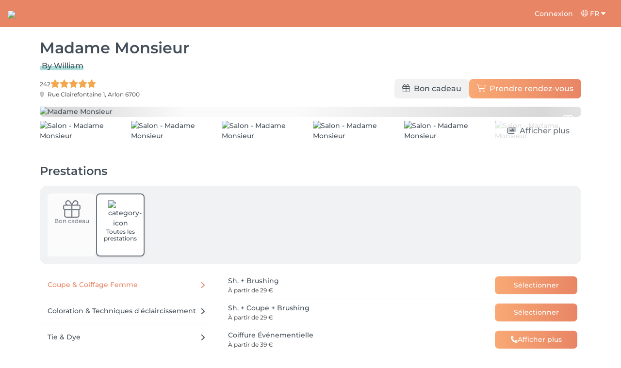

--- FILE ---
content_type: text/html; charset=utf-8
request_url: https://salonkee.be/salon/madame-monsieur
body_size: 41584
content:
<!DOCTYPE html><html lang="fr" data-beasties-container><head><style type="text/css" id="fa-auto-css">:root, :host {
  --fa-font-solid: normal 900 1em/1 "Font Awesome 6 Free";
  --fa-font-regular: normal 400 1em/1 "Font Awesome 6 Free";
  --fa-font-light: normal 300 1em/1 "Font Awesome 6 Pro";
  --fa-font-thin: normal 100 1em/1 "Font Awesome 6 Pro";
  --fa-font-duotone: normal 900 1em/1 "Font Awesome 6 Duotone";
  --fa-font-duotone-regular: normal 400 1em/1 "Font Awesome 6 Duotone";
  --fa-font-duotone-light: normal 300 1em/1 "Font Awesome 6 Duotone";
  --fa-font-duotone-thin: normal 100 1em/1 "Font Awesome 6 Duotone";
  --fa-font-brands: normal 400 1em/1 "Font Awesome 6 Brands";
  --fa-font-sharp-solid: normal 900 1em/1 "Font Awesome 6 Sharp";
  --fa-font-sharp-regular: normal 400 1em/1 "Font Awesome 6 Sharp";
  --fa-font-sharp-light: normal 300 1em/1 "Font Awesome 6 Sharp";
  --fa-font-sharp-thin: normal 100 1em/1 "Font Awesome 6 Sharp";
  --fa-font-sharp-duotone-solid: normal 900 1em/1 "Font Awesome 6 Sharp Duotone";
  --fa-font-sharp-duotone-regular: normal 400 1em/1 "Font Awesome 6 Sharp Duotone";
  --fa-font-sharp-duotone-light: normal 300 1em/1 "Font Awesome 6 Sharp Duotone";
  --fa-font-sharp-duotone-thin: normal 100 1em/1 "Font Awesome 6 Sharp Duotone";
}

svg:not(:root).svg-inline--fa, svg:not(:host).svg-inline--fa {
  overflow: visible;
  box-sizing: content-box;
}

.svg-inline--fa {
  display: var(--fa-display, inline-block);
  height: 1em;
  overflow: visible;
  vertical-align: -0.125em;
}
.svg-inline--fa.fa-2xs {
  vertical-align: 0.1em;
}
.svg-inline--fa.fa-xs {
  vertical-align: 0em;
}
.svg-inline--fa.fa-sm {
  vertical-align: -0.0714285705em;
}
.svg-inline--fa.fa-lg {
  vertical-align: -0.2em;
}
.svg-inline--fa.fa-xl {
  vertical-align: -0.25em;
}
.svg-inline--fa.fa-2xl {
  vertical-align: -0.3125em;
}
.svg-inline--fa.fa-pull-left {
  margin-right: var(--fa-pull-margin, 0.3em);
  width: auto;
}
.svg-inline--fa.fa-pull-right {
  margin-left: var(--fa-pull-margin, 0.3em);
  width: auto;
}
.svg-inline--fa.fa-li {
  width: var(--fa-li-width, 2em);
  top: 0.25em;
}
.svg-inline--fa.fa-fw {
  width: var(--fa-fw-width, 1.25em);
}

.fa-layers svg.svg-inline--fa {
  bottom: 0;
  left: 0;
  margin: auto;
  position: absolute;
  right: 0;
  top: 0;
}

.fa-layers-counter, .fa-layers-text {
  display: inline-block;
  position: absolute;
  text-align: center;
}

.fa-layers {
  display: inline-block;
  height: 1em;
  position: relative;
  text-align: center;
  vertical-align: -0.125em;
  width: 1em;
}
.fa-layers svg.svg-inline--fa {
  transform-origin: center center;
}

.fa-layers-text {
  left: 50%;
  top: 50%;
  transform: translate(-50%, -50%);
  transform-origin: center center;
}

.fa-layers-counter {
  background-color: var(--fa-counter-background-color, #ff253a);
  border-radius: var(--fa-counter-border-radius, 1em);
  box-sizing: border-box;
  color: var(--fa-inverse, #fff);
  line-height: var(--fa-counter-line-height, 1);
  max-width: var(--fa-counter-max-width, 5em);
  min-width: var(--fa-counter-min-width, 1.5em);
  overflow: hidden;
  padding: var(--fa-counter-padding, 0.25em 0.5em);
  right: var(--fa-right, 0);
  text-overflow: ellipsis;
  top: var(--fa-top, 0);
  transform: scale(var(--fa-counter-scale, 0.25));
  transform-origin: top right;
}

.fa-layers-bottom-right {
  bottom: var(--fa-bottom, 0);
  right: var(--fa-right, 0);
  top: auto;
  transform: scale(var(--fa-layers-scale, 0.25));
  transform-origin: bottom right;
}

.fa-layers-bottom-left {
  bottom: var(--fa-bottom, 0);
  left: var(--fa-left, 0);
  right: auto;
  top: auto;
  transform: scale(var(--fa-layers-scale, 0.25));
  transform-origin: bottom left;
}

.fa-layers-top-right {
  top: var(--fa-top, 0);
  right: var(--fa-right, 0);
  transform: scale(var(--fa-layers-scale, 0.25));
  transform-origin: top right;
}

.fa-layers-top-left {
  left: var(--fa-left, 0);
  right: auto;
  top: var(--fa-top, 0);
  transform: scale(var(--fa-layers-scale, 0.25));
  transform-origin: top left;
}

.fa-1x {
  font-size: 1em;
}

.fa-2x {
  font-size: 2em;
}

.fa-3x {
  font-size: 3em;
}

.fa-4x {
  font-size: 4em;
}

.fa-5x {
  font-size: 5em;
}

.fa-6x {
  font-size: 6em;
}

.fa-7x {
  font-size: 7em;
}

.fa-8x {
  font-size: 8em;
}

.fa-9x {
  font-size: 9em;
}

.fa-10x {
  font-size: 10em;
}

.fa-2xs {
  font-size: 0.625em;
  line-height: 0.1em;
  vertical-align: 0.225em;
}

.fa-xs {
  font-size: 0.75em;
  line-height: 0.0833333337em;
  vertical-align: 0.125em;
}

.fa-sm {
  font-size: 0.875em;
  line-height: 0.0714285718em;
  vertical-align: 0.0535714295em;
}

.fa-lg {
  font-size: 1.25em;
  line-height: 0.05em;
  vertical-align: -0.075em;
}

.fa-xl {
  font-size: 1.5em;
  line-height: 0.0416666682em;
  vertical-align: -0.125em;
}

.fa-2xl {
  font-size: 2em;
  line-height: 0.03125em;
  vertical-align: -0.1875em;
}

.fa-fw {
  text-align: center;
  width: 1.25em;
}

.fa-ul {
  list-style-type: none;
  margin-left: var(--fa-li-margin, 2.5em);
  padding-left: 0;
}
.fa-ul > li {
  position: relative;
}

.fa-li {
  left: calc(-1 * var(--fa-li-width, 2em));
  position: absolute;
  text-align: center;
  width: var(--fa-li-width, 2em);
  line-height: inherit;
}

.fa-border {
  border-color: var(--fa-border-color, #eee);
  border-radius: var(--fa-border-radius, 0.1em);
  border-style: var(--fa-border-style, solid);
  border-width: var(--fa-border-width, 0.08em);
  padding: var(--fa-border-padding, 0.2em 0.25em 0.15em);
}

.fa-pull-left {
  float: left;
  margin-right: var(--fa-pull-margin, 0.3em);
}

.fa-pull-right {
  float: right;
  margin-left: var(--fa-pull-margin, 0.3em);
}

.fa-beat {
  animation-name: fa-beat;
  animation-delay: var(--fa-animation-delay, 0s);
  animation-direction: var(--fa-animation-direction, normal);
  animation-duration: var(--fa-animation-duration, 1s);
  animation-iteration-count: var(--fa-animation-iteration-count, infinite);
  animation-timing-function: var(--fa-animation-timing, ease-in-out);
}

.fa-bounce {
  animation-name: fa-bounce;
  animation-delay: var(--fa-animation-delay, 0s);
  animation-direction: var(--fa-animation-direction, normal);
  animation-duration: var(--fa-animation-duration, 1s);
  animation-iteration-count: var(--fa-animation-iteration-count, infinite);
  animation-timing-function: var(--fa-animation-timing, cubic-bezier(0.28, 0.84, 0.42, 1));
}

.fa-fade {
  animation-name: fa-fade;
  animation-delay: var(--fa-animation-delay, 0s);
  animation-direction: var(--fa-animation-direction, normal);
  animation-duration: var(--fa-animation-duration, 1s);
  animation-iteration-count: var(--fa-animation-iteration-count, infinite);
  animation-timing-function: var(--fa-animation-timing, cubic-bezier(0.4, 0, 0.6, 1));
}

.fa-beat-fade {
  animation-name: fa-beat-fade;
  animation-delay: var(--fa-animation-delay, 0s);
  animation-direction: var(--fa-animation-direction, normal);
  animation-duration: var(--fa-animation-duration, 1s);
  animation-iteration-count: var(--fa-animation-iteration-count, infinite);
  animation-timing-function: var(--fa-animation-timing, cubic-bezier(0.4, 0, 0.6, 1));
}

.fa-flip {
  animation-name: fa-flip;
  animation-delay: var(--fa-animation-delay, 0s);
  animation-direction: var(--fa-animation-direction, normal);
  animation-duration: var(--fa-animation-duration, 1s);
  animation-iteration-count: var(--fa-animation-iteration-count, infinite);
  animation-timing-function: var(--fa-animation-timing, ease-in-out);
}

.fa-shake {
  animation-name: fa-shake;
  animation-delay: var(--fa-animation-delay, 0s);
  animation-direction: var(--fa-animation-direction, normal);
  animation-duration: var(--fa-animation-duration, 1s);
  animation-iteration-count: var(--fa-animation-iteration-count, infinite);
  animation-timing-function: var(--fa-animation-timing, linear);
}

.fa-spin {
  animation-name: fa-spin;
  animation-delay: var(--fa-animation-delay, 0s);
  animation-direction: var(--fa-animation-direction, normal);
  animation-duration: var(--fa-animation-duration, 2s);
  animation-iteration-count: var(--fa-animation-iteration-count, infinite);
  animation-timing-function: var(--fa-animation-timing, linear);
}

.fa-spin-reverse {
  --fa-animation-direction: reverse;
}

.fa-pulse,
.fa-spin-pulse {
  animation-name: fa-spin;
  animation-direction: var(--fa-animation-direction, normal);
  animation-duration: var(--fa-animation-duration, 1s);
  animation-iteration-count: var(--fa-animation-iteration-count, infinite);
  animation-timing-function: var(--fa-animation-timing, steps(8));
}

@media (prefers-reduced-motion: reduce) {
  .fa-beat,
.fa-bounce,
.fa-fade,
.fa-beat-fade,
.fa-flip,
.fa-pulse,
.fa-shake,
.fa-spin,
.fa-spin-pulse {
    animation-delay: -1ms;
    animation-duration: 1ms;
    animation-iteration-count: 1;
    transition-delay: 0s;
    transition-duration: 0s;
  }
}
@keyframes fa-beat {
  0%, 90% {
    transform: scale(1);
  }
  45% {
    transform: scale(var(--fa-beat-scale, 1.25));
  }
}
@keyframes fa-bounce {
  0% {
    transform: scale(1, 1) translateY(0);
  }
  10% {
    transform: scale(var(--fa-bounce-start-scale-x, 1.1), var(--fa-bounce-start-scale-y, 0.9)) translateY(0);
  }
  30% {
    transform: scale(var(--fa-bounce-jump-scale-x, 0.9), var(--fa-bounce-jump-scale-y, 1.1)) translateY(var(--fa-bounce-height, -0.5em));
  }
  50% {
    transform: scale(var(--fa-bounce-land-scale-x, 1.05), var(--fa-bounce-land-scale-y, 0.95)) translateY(0);
  }
  57% {
    transform: scale(1, 1) translateY(var(--fa-bounce-rebound, -0.125em));
  }
  64% {
    transform: scale(1, 1) translateY(0);
  }
  100% {
    transform: scale(1, 1) translateY(0);
  }
}
@keyframes fa-fade {
  50% {
    opacity: var(--fa-fade-opacity, 0.4);
  }
}
@keyframes fa-beat-fade {
  0%, 100% {
    opacity: var(--fa-beat-fade-opacity, 0.4);
    transform: scale(1);
  }
  50% {
    opacity: 1;
    transform: scale(var(--fa-beat-fade-scale, 1.125));
  }
}
@keyframes fa-flip {
  50% {
    transform: rotate3d(var(--fa-flip-x, 0), var(--fa-flip-y, 1), var(--fa-flip-z, 0), var(--fa-flip-angle, -180deg));
  }
}
@keyframes fa-shake {
  0% {
    transform: rotate(-15deg);
  }
  4% {
    transform: rotate(15deg);
  }
  8%, 24% {
    transform: rotate(-18deg);
  }
  12%, 28% {
    transform: rotate(18deg);
  }
  16% {
    transform: rotate(-22deg);
  }
  20% {
    transform: rotate(22deg);
  }
  32% {
    transform: rotate(-12deg);
  }
  36% {
    transform: rotate(12deg);
  }
  40%, 100% {
    transform: rotate(0deg);
  }
}
@keyframes fa-spin {
  0% {
    transform: rotate(0deg);
  }
  100% {
    transform: rotate(360deg);
  }
}
.fa-rotate-90 {
  transform: rotate(90deg);
}

.fa-rotate-180 {
  transform: rotate(180deg);
}

.fa-rotate-270 {
  transform: rotate(270deg);
}

.fa-flip-horizontal {
  transform: scale(-1, 1);
}

.fa-flip-vertical {
  transform: scale(1, -1);
}

.fa-flip-both,
.fa-flip-horizontal.fa-flip-vertical {
  transform: scale(-1, -1);
}

.fa-rotate-by {
  transform: rotate(var(--fa-rotate-angle, 0));
}

.fa-stack {
  display: inline-block;
  vertical-align: middle;
  height: 2em;
  position: relative;
  width: 2.5em;
}

.fa-stack-1x,
.fa-stack-2x {
  bottom: 0;
  left: 0;
  margin: auto;
  position: absolute;
  right: 0;
  top: 0;
  z-index: var(--fa-stack-z-index, auto);
}

.svg-inline--fa.fa-stack-1x {
  height: 1em;
  width: 1.25em;
}
.svg-inline--fa.fa-stack-2x {
  height: 2em;
  width: 2.5em;
}

.fa-inverse {
  color: var(--fa-inverse, #fff);
}

.sr-only,
.fa-sr-only {
  position: absolute;
  width: 1px;
  height: 1px;
  padding: 0;
  margin: -1px;
  overflow: hidden;
  clip: rect(0, 0, 0, 0);
  white-space: nowrap;
  border-width: 0;
}

.sr-only-focusable:not(:focus),
.fa-sr-only-focusable:not(:focus) {
  position: absolute;
  width: 1px;
  height: 1px;
  padding: 0;
  margin: -1px;
  overflow: hidden;
  clip: rect(0, 0, 0, 0);
  white-space: nowrap;
  border-width: 0;
}

.svg-inline--fa .fa-primary {
  fill: var(--fa-primary-color, currentColor);
  opacity: var(--fa-primary-opacity, 1);
}

.svg-inline--fa .fa-secondary {
  fill: var(--fa-secondary-color, currentColor);
  opacity: var(--fa-secondary-opacity, 0.4);
}

.svg-inline--fa.fa-swap-opacity .fa-primary {
  opacity: var(--fa-secondary-opacity, 0.4);
}

.svg-inline--fa.fa-swap-opacity .fa-secondary {
  opacity: var(--fa-primary-opacity, 1);
}

.svg-inline--fa mask .fa-primary,
.svg-inline--fa mask .fa-secondary {
  fill: black;
}</style><link rel="preconnect" href="https://fonts.gstatic.com" crossorigin>
    <meta charset="utf-8">
    <title>Madame Monsieur à Arlon | Réservation en ligne sur Salonkee</title>
    <meta name="description" content>
    <base href="/">
    <meta name="viewport" content="width=device-width, initial-scale=1, maximum-scale=1">
    <meta name="google" content="notranslate">
    <link rel="icon" type="image/x-icon" href="favicon.ico">
    <link rel="manifest" href="manifest.webmanifest">

    <style>@font-face{font-family:'Montserrat';font-style:normal;font-weight:400;font-display:swap;src:url(https://fonts.gstatic.com/s/montserrat/v31/JTUSjIg1_i6t8kCHKm459WRhyzbi.woff2) format('woff2');unicode-range:U+0460-052F, U+1C80-1C8A, U+20B4, U+2DE0-2DFF, U+A640-A69F, U+FE2E-FE2F;}@font-face{font-family:'Montserrat';font-style:normal;font-weight:400;font-display:swap;src:url(https://fonts.gstatic.com/s/montserrat/v31/JTUSjIg1_i6t8kCHKm459W1hyzbi.woff2) format('woff2');unicode-range:U+0301, U+0400-045F, U+0490-0491, U+04B0-04B1, U+2116;}@font-face{font-family:'Montserrat';font-style:normal;font-weight:400;font-display:swap;src:url(https://fonts.gstatic.com/s/montserrat/v31/JTUSjIg1_i6t8kCHKm459WZhyzbi.woff2) format('woff2');unicode-range:U+0102-0103, U+0110-0111, U+0128-0129, U+0168-0169, U+01A0-01A1, U+01AF-01B0, U+0300-0301, U+0303-0304, U+0308-0309, U+0323, U+0329, U+1EA0-1EF9, U+20AB;}@font-face{font-family:'Montserrat';font-style:normal;font-weight:400;font-display:swap;src:url(https://fonts.gstatic.com/s/montserrat/v31/JTUSjIg1_i6t8kCHKm459Wdhyzbi.woff2) format('woff2');unicode-range:U+0100-02BA, U+02BD-02C5, U+02C7-02CC, U+02CE-02D7, U+02DD-02FF, U+0304, U+0308, U+0329, U+1D00-1DBF, U+1E00-1E9F, U+1EF2-1EFF, U+2020, U+20A0-20AB, U+20AD-20C0, U+2113, U+2C60-2C7F, U+A720-A7FF;}@font-face{font-family:'Montserrat';font-style:normal;font-weight:400;font-display:swap;src:url(https://fonts.gstatic.com/s/montserrat/v31/JTUSjIg1_i6t8kCHKm459Wlhyw.woff2) format('woff2');unicode-range:U+0000-00FF, U+0131, U+0152-0153, U+02BB-02BC, U+02C6, U+02DA, U+02DC, U+0304, U+0308, U+0329, U+2000-206F, U+20AC, U+2122, U+2191, U+2193, U+2212, U+2215, U+FEFF, U+FFFD;}@font-face{font-family:'Montserrat';font-style:normal;font-weight:500;font-display:swap;src:url(https://fonts.gstatic.com/s/montserrat/v31/JTUSjIg1_i6t8kCHKm459WRhyzbi.woff2) format('woff2');unicode-range:U+0460-052F, U+1C80-1C8A, U+20B4, U+2DE0-2DFF, U+A640-A69F, U+FE2E-FE2F;}@font-face{font-family:'Montserrat';font-style:normal;font-weight:500;font-display:swap;src:url(https://fonts.gstatic.com/s/montserrat/v31/JTUSjIg1_i6t8kCHKm459W1hyzbi.woff2) format('woff2');unicode-range:U+0301, U+0400-045F, U+0490-0491, U+04B0-04B1, U+2116;}@font-face{font-family:'Montserrat';font-style:normal;font-weight:500;font-display:swap;src:url(https://fonts.gstatic.com/s/montserrat/v31/JTUSjIg1_i6t8kCHKm459WZhyzbi.woff2) format('woff2');unicode-range:U+0102-0103, U+0110-0111, U+0128-0129, U+0168-0169, U+01A0-01A1, U+01AF-01B0, U+0300-0301, U+0303-0304, U+0308-0309, U+0323, U+0329, U+1EA0-1EF9, U+20AB;}@font-face{font-family:'Montserrat';font-style:normal;font-weight:500;font-display:swap;src:url(https://fonts.gstatic.com/s/montserrat/v31/JTUSjIg1_i6t8kCHKm459Wdhyzbi.woff2) format('woff2');unicode-range:U+0100-02BA, U+02BD-02C5, U+02C7-02CC, U+02CE-02D7, U+02DD-02FF, U+0304, U+0308, U+0329, U+1D00-1DBF, U+1E00-1E9F, U+1EF2-1EFF, U+2020, U+20A0-20AB, U+20AD-20C0, U+2113, U+2C60-2C7F, U+A720-A7FF;}@font-face{font-family:'Montserrat';font-style:normal;font-weight:500;font-display:swap;src:url(https://fonts.gstatic.com/s/montserrat/v31/JTUSjIg1_i6t8kCHKm459Wlhyw.woff2) format('woff2');unicode-range:U+0000-00FF, U+0131, U+0152-0153, U+02BB-02BC, U+02C6, U+02DA, U+02DC, U+0304, U+0308, U+0329, U+2000-206F, U+20AC, U+2122, U+2191, U+2193, U+2212, U+2215, U+FEFF, U+FFFD;}@font-face{font-family:'Montserrat';font-style:normal;font-weight:600;font-display:swap;src:url(https://fonts.gstatic.com/s/montserrat/v31/JTUSjIg1_i6t8kCHKm459WRhyzbi.woff2) format('woff2');unicode-range:U+0460-052F, U+1C80-1C8A, U+20B4, U+2DE0-2DFF, U+A640-A69F, U+FE2E-FE2F;}@font-face{font-family:'Montserrat';font-style:normal;font-weight:600;font-display:swap;src:url(https://fonts.gstatic.com/s/montserrat/v31/JTUSjIg1_i6t8kCHKm459W1hyzbi.woff2) format('woff2');unicode-range:U+0301, U+0400-045F, U+0490-0491, U+04B0-04B1, U+2116;}@font-face{font-family:'Montserrat';font-style:normal;font-weight:600;font-display:swap;src:url(https://fonts.gstatic.com/s/montserrat/v31/JTUSjIg1_i6t8kCHKm459WZhyzbi.woff2) format('woff2');unicode-range:U+0102-0103, U+0110-0111, U+0128-0129, U+0168-0169, U+01A0-01A1, U+01AF-01B0, U+0300-0301, U+0303-0304, U+0308-0309, U+0323, U+0329, U+1EA0-1EF9, U+20AB;}@font-face{font-family:'Montserrat';font-style:normal;font-weight:600;font-display:swap;src:url(https://fonts.gstatic.com/s/montserrat/v31/JTUSjIg1_i6t8kCHKm459Wdhyzbi.woff2) format('woff2');unicode-range:U+0100-02BA, U+02BD-02C5, U+02C7-02CC, U+02CE-02D7, U+02DD-02FF, U+0304, U+0308, U+0329, U+1D00-1DBF, U+1E00-1E9F, U+1EF2-1EFF, U+2020, U+20A0-20AB, U+20AD-20C0, U+2113, U+2C60-2C7F, U+A720-A7FF;}@font-face{font-family:'Montserrat';font-style:normal;font-weight:600;font-display:swap;src:url(https://fonts.gstatic.com/s/montserrat/v31/JTUSjIg1_i6t8kCHKm459Wlhyw.woff2) format('woff2');unicode-range:U+0000-00FF, U+0131, U+0152-0153, U+02BB-02BC, U+02C6, U+02DA, U+02DC, U+0304, U+0308, U+0329, U+2000-206F, U+20AC, U+2122, U+2191, U+2193, U+2212, U+2215, U+FEFF, U+FFFD;}@font-face{font-family:'Montserrat';font-style:normal;font-weight:700;font-display:swap;src:url(https://fonts.gstatic.com/s/montserrat/v31/JTUSjIg1_i6t8kCHKm459WRhyzbi.woff2) format('woff2');unicode-range:U+0460-052F, U+1C80-1C8A, U+20B4, U+2DE0-2DFF, U+A640-A69F, U+FE2E-FE2F;}@font-face{font-family:'Montserrat';font-style:normal;font-weight:700;font-display:swap;src:url(https://fonts.gstatic.com/s/montserrat/v31/JTUSjIg1_i6t8kCHKm459W1hyzbi.woff2) format('woff2');unicode-range:U+0301, U+0400-045F, U+0490-0491, U+04B0-04B1, U+2116;}@font-face{font-family:'Montserrat';font-style:normal;font-weight:700;font-display:swap;src:url(https://fonts.gstatic.com/s/montserrat/v31/JTUSjIg1_i6t8kCHKm459WZhyzbi.woff2) format('woff2');unicode-range:U+0102-0103, U+0110-0111, U+0128-0129, U+0168-0169, U+01A0-01A1, U+01AF-01B0, U+0300-0301, U+0303-0304, U+0308-0309, U+0323, U+0329, U+1EA0-1EF9, U+20AB;}@font-face{font-family:'Montserrat';font-style:normal;font-weight:700;font-display:swap;src:url(https://fonts.gstatic.com/s/montserrat/v31/JTUSjIg1_i6t8kCHKm459Wdhyzbi.woff2) format('woff2');unicode-range:U+0100-02BA, U+02BD-02C5, U+02C7-02CC, U+02CE-02D7, U+02DD-02FF, U+0304, U+0308, U+0329, U+1D00-1DBF, U+1E00-1E9F, U+1EF2-1EFF, U+2020, U+20A0-20AB, U+20AD-20C0, U+2113, U+2C60-2C7F, U+A720-A7FF;}@font-face{font-family:'Montserrat';font-style:normal;font-weight:700;font-display:swap;src:url(https://fonts.gstatic.com/s/montserrat/v31/JTUSjIg1_i6t8kCHKm459Wlhyw.woff2) format('woff2');unicode-range:U+0000-00FF, U+0131, U+0152-0153, U+02BB-02BC, U+02C6, U+02DA, U+02DC, U+0304, U+0308, U+0329, U+2000-206F, U+20AC, U+2122, U+2191, U+2193, U+2212, U+2215, U+FEFF, U+FFFD;}@font-face{font-family:'Montserrat';font-style:normal;font-weight:900;font-display:swap;src:url(https://fonts.gstatic.com/s/montserrat/v31/JTUSjIg1_i6t8kCHKm459WRhyzbi.woff2) format('woff2');unicode-range:U+0460-052F, U+1C80-1C8A, U+20B4, U+2DE0-2DFF, U+A640-A69F, U+FE2E-FE2F;}@font-face{font-family:'Montserrat';font-style:normal;font-weight:900;font-display:swap;src:url(https://fonts.gstatic.com/s/montserrat/v31/JTUSjIg1_i6t8kCHKm459W1hyzbi.woff2) format('woff2');unicode-range:U+0301, U+0400-045F, U+0490-0491, U+04B0-04B1, U+2116;}@font-face{font-family:'Montserrat';font-style:normal;font-weight:900;font-display:swap;src:url(https://fonts.gstatic.com/s/montserrat/v31/JTUSjIg1_i6t8kCHKm459WZhyzbi.woff2) format('woff2');unicode-range:U+0102-0103, U+0110-0111, U+0128-0129, U+0168-0169, U+01A0-01A1, U+01AF-01B0, U+0300-0301, U+0303-0304, U+0308-0309, U+0323, U+0329, U+1EA0-1EF9, U+20AB;}@font-face{font-family:'Montserrat';font-style:normal;font-weight:900;font-display:swap;src:url(https://fonts.gstatic.com/s/montserrat/v31/JTUSjIg1_i6t8kCHKm459Wdhyzbi.woff2) format('woff2');unicode-range:U+0100-02BA, U+02BD-02C5, U+02C7-02CC, U+02CE-02D7, U+02DD-02FF, U+0304, U+0308, U+0329, U+1D00-1DBF, U+1E00-1E9F, U+1EF2-1EFF, U+2020, U+20A0-20AB, U+20AD-20C0, U+2113, U+2C60-2C7F, U+A720-A7FF;}@font-face{font-family:'Montserrat';font-style:normal;font-weight:900;font-display:swap;src:url(https://fonts.gstatic.com/s/montserrat/v31/JTUSjIg1_i6t8kCHKm459Wlhyw.woff2) format('woff2');unicode-range:U+0000-00FF, U+0131, U+0152-0153, U+02BB-02BC, U+02C6, U+02DA, U+02DC, U+0304, U+0308, U+0329, U+2000-206F, U+20AC, U+2122, U+2191, U+2193, U+2212, U+2215, U+FEFF, U+FFFD;}</style>

    <link rel="preconnect" href="https://salonkee.cloud">
    <link rel="preconnect" href="https://connect.facebook.net">
    <link rel="preconnect" href="https://www.facebook.com">

    <style>
      .cc_dialog.simple {
        max-width: 100% !important;
      }

      .cc_dialog.interstitial {
        max-height: 100vh;
        overflow: auto;
      }

      .cc_dialog button {
        margin-top: 15px !important;
        display: block;
        width: 100%;
      }
    </style>
  <style>:root{--bs-blue:#0d6efd;--bs-indigo:#6610f2;--bs-purple:#6f42c1;--bs-pink:#d63384;--bs-red:#dc3545;--bs-orange:#fd7e14;--bs-yellow:#ffc107;--bs-green:#198754;--bs-teal:#20c997;--bs-cyan:#0dcaf0;--bs-black:#000;--bs-white:#fff;--bs-gray:#6c757d;--bs-gray-dark:#343a40;--bs-gray-100:#f8f9fa;--bs-gray-200:#e9ecef;--bs-gray-300:#dee2e6;--bs-gray-400:#ced4da;--bs-gray-500:#adb5bd;--bs-gray-600:#6c757d;--bs-gray-700:#495057;--bs-gray-800:#343a40;--bs-gray-900:#212529;--bs-primary:#0d6efd;--bs-secondary:#6c757d;--bs-success:#198754;--bs-info:#0dcaf0;--bs-warning:#ffc107;--bs-danger:#dc3545;--bs-light:#f8f9fa;--bs-dark:#212529;--bs-primary-rgb:13,110,253;--bs-secondary-rgb:108,117,125;--bs-success-rgb:25,135,84;--bs-info-rgb:13,202,240;--bs-warning-rgb:255,193,7;--bs-danger-rgb:220,53,69;--bs-light-rgb:248,249,250;--bs-dark-rgb:33,37,41;--bs-primary-text-emphasis:#052c65;--bs-secondary-text-emphasis:#2b2f32;--bs-success-text-emphasis:#0a3622;--bs-info-text-emphasis:#055160;--bs-warning-text-emphasis:#664d03;--bs-danger-text-emphasis:#58151c;--bs-light-text-emphasis:#495057;--bs-dark-text-emphasis:#495057;--bs-primary-bg-subtle:#cfe2ff;--bs-secondary-bg-subtle:#e2e3e5;--bs-success-bg-subtle:#d1e7dd;--bs-info-bg-subtle:#cff4fc;--bs-warning-bg-subtle:#fff3cd;--bs-danger-bg-subtle:#f8d7da;--bs-light-bg-subtle:#fcfcfd;--bs-dark-bg-subtle:#ced4da;--bs-primary-border-subtle:#9ec5fe;--bs-secondary-border-subtle:#c4c8cb;--bs-success-border-subtle:#a3cfbb;--bs-info-border-subtle:#9eeaf9;--bs-warning-border-subtle:#ffe69c;--bs-danger-border-subtle:#f1aeb5;--bs-light-border-subtle:#e9ecef;--bs-dark-border-subtle:#adb5bd;--bs-white-rgb:255,255,255;--bs-black-rgb:0,0,0;--bs-font-sans-serif:system-ui,-apple-system,"Segoe UI",Roboto,"Helvetica Neue","Noto Sans","Liberation Sans",Arial,sans-serif,"Apple Color Emoji","Segoe UI Emoji","Segoe UI Symbol","Noto Color Emoji";--bs-font-monospace:SFMono-Regular,Menlo,Monaco,Consolas,"Liberation Mono","Courier New",monospace;--bs-gradient:linear-gradient(180deg, rgba(255, 255, 255, .15), rgba(255, 255, 255, 0));--bs-body-font-family:var(--bs-font-sans-serif);--bs-body-font-size:1rem;--bs-body-font-weight:400;--bs-body-line-height:1.5;--bs-body-color:#212529;--bs-body-color-rgb:33,37,41;--bs-body-bg:#fff;--bs-body-bg-rgb:255,255,255;--bs-emphasis-color:#000;--bs-emphasis-color-rgb:0,0,0;--bs-secondary-color:rgba(33, 37, 41, .75);--bs-secondary-color-rgb:33,37,41;--bs-secondary-bg:#e9ecef;--bs-secondary-bg-rgb:233,236,239;--bs-tertiary-color:rgba(33, 37, 41, .5);--bs-tertiary-color-rgb:33,37,41;--bs-tertiary-bg:#f8f9fa;--bs-tertiary-bg-rgb:248,249,250;--bs-heading-color:inherit;--bs-link-color:#0d6efd;--bs-link-color-rgb:13,110,253;--bs-link-decoration:underline;--bs-link-hover-color:#0a58ca;--bs-link-hover-color-rgb:10,88,202;--bs-code-color:#d63384;--bs-highlight-color:#212529;--bs-highlight-bg:#fff3cd;--bs-border-width:1px;--bs-border-style:solid;--bs-border-color:#dee2e6;--bs-border-color-translucent:rgba(0, 0, 0, .175);--bs-border-radius:.375rem;--bs-border-radius-sm:.25rem;--bs-border-radius-lg:.5rem;--bs-border-radius-xl:1rem;--bs-border-radius-xxl:2rem;--bs-border-radius-2xl:var(--bs-border-radius-xxl);--bs-border-radius-pill:50rem;--bs-box-shadow:0 .5rem 1rem rgba(0, 0, 0, .15);--bs-box-shadow-sm:0 .125rem .25rem rgba(0, 0, 0, .075);--bs-box-shadow-lg:0 1rem 3rem rgba(0, 0, 0, .175);--bs-box-shadow-inset:inset 0 1px 2px rgba(0, 0, 0, .075);--bs-focus-ring-width:.25rem;--bs-focus-ring-opacity:.25;--bs-focus-ring-color:rgba(13, 110, 253, .25);--bs-form-valid-color:#198754;--bs-form-valid-border-color:#198754;--bs-form-invalid-color:#dc3545;--bs-form-invalid-border-color:#dc3545}*,:after,:before{box-sizing:border-box}@media (prefers-reduced-motion:no-preference){:root{scroll-behavior:smooth}}body{margin:0;font-family:var(--bs-body-font-family);font-size:var(--bs-body-font-size);font-weight:var(--bs-body-font-weight);line-height:var(--bs-body-line-height);color:var(--bs-body-color);text-align:var(--bs-body-text-align);background-color:var(--bs-body-bg);-webkit-text-size-adjust:100%;-webkit-tap-highlight-color:transparent}h1,h2,h5,h6{margin-top:0;margin-bottom:.5rem;font-weight:500;line-height:1.2;color:var(--bs-heading-color)}h1{font-size:calc(1.375rem + 1.5vw)}@media (min-width:1200px){h1{font-size:2.5rem}}h2{font-size:calc(1.325rem + .9vw)}@media (min-width:1200px){h2{font-size:2rem}}h5{font-size:1.25rem}h6{font-size:1rem}p{margin-top:0;margin-bottom:1rem}ol,ul{padding-left:2rem}ol,ul{margin-top:0;margin-bottom:1rem}small{font-size:.875em}a{color:rgba(var(--bs-link-color-rgb),var(--bs-link-opacity,1));text-decoration:underline}a:hover{--bs-link-color-rgb:var(--bs-link-hover-color-rgb)}a:not([href]):not([class]),a:not([href]):not([class]):hover{color:inherit;text-decoration:none}img,svg{vertical-align:middle}table{caption-side:bottom;border-collapse:collapse}tbody,td,tr{border-color:inherit;border-style:solid;border-width:0}button{border-radius:0}button:focus:not(:focus-visible){outline:0}button{margin:0;font-family:inherit;font-size:inherit;line-height:inherit}button{text-transform:none}[type=button],button{-webkit-appearance:button}[type=button]:not(:disabled),button:not(:disabled){cursor:pointer}.container{--bs-gutter-x:1.5rem;--bs-gutter-y:0;width:100%;padding-right:calc(var(--bs-gutter-x) * .5);padding-left:calc(var(--bs-gutter-x) * .5);margin-right:auto;margin-left:auto}@media (min-width:576px){.container{max-width:540px}}@media (min-width:768px){.container{max-width:720px}}@media (min-width:992px){.container{max-width:960px}}@media (min-width:1200px){.container{max-width:1140px}}@media (min-width:1400px){.container{max-width:1320px}}:root{--bs-breakpoint-xs:0;--bs-breakpoint-sm:576px;--bs-breakpoint-md:768px;--bs-breakpoint-lg:992px;--bs-breakpoint-xl:1200px;--bs-breakpoint-xxl:1400px}.row{--bs-gutter-x:1.5rem;--bs-gutter-y:0;display:flex;flex-wrap:wrap;margin-top:calc(-1 * var(--bs-gutter-y));margin-right:calc(-.5 * var(--bs-gutter-x));margin-left:calc(-.5 * var(--bs-gutter-x))}.row>*{flex-shrink:0;width:100%;max-width:100%;padding-right:calc(var(--bs-gutter-x) * .5);padding-left:calc(var(--bs-gutter-x) * .5);margin-top:var(--bs-gutter-y)}@media (min-width:768px){.col-md-2{flex:0 0 auto;width:16.66666667%}.col-md-4{flex:0 0 auto;width:33.33333333%}.col-md-6{flex:0 0 auto;width:50%}.col-md-8{flex:0 0 auto;width:66.66666667%}}.table{--bs-table-color-type:initial;--bs-table-bg-type:initial;--bs-table-color-state:initial;--bs-table-bg-state:initial;--bs-table-color:var(--bs-emphasis-color);--bs-table-bg:var(--bs-body-bg);--bs-table-border-color:var(--bs-border-color);--bs-table-accent-bg:transparent;--bs-table-striped-color:var(--bs-emphasis-color);--bs-table-striped-bg:rgba(var(--bs-emphasis-color-rgb), .05);--bs-table-active-color:var(--bs-emphasis-color);--bs-table-active-bg:rgba(var(--bs-emphasis-color-rgb), .1);--bs-table-hover-color:var(--bs-emphasis-color);--bs-table-hover-bg:rgba(var(--bs-emphasis-color-rgb), .075);width:100%;margin-bottom:1rem;vertical-align:top;border-color:var(--bs-table-border-color)}.table>:not(caption)>*>*{padding:.5rem;color:var(--bs-table-color-state,var(--bs-table-color-type,var(--bs-table-color)));background-color:var(--bs-table-bg);border-bottom-width:var(--bs-border-width);box-shadow:inset 0 0 0 9999px var(--bs-table-bg-state,var(--bs-table-bg-type,var(--bs-table-accent-bg)))}.table>tbody{vertical-align:inherit}.btn{--bs-btn-padding-x:.75rem;--bs-btn-padding-y:.375rem;--bs-btn-font-family: ;--bs-btn-font-size:1rem;--bs-btn-font-weight:400;--bs-btn-line-height:1.5;--bs-btn-color:var(--bs-body-color);--bs-btn-bg:transparent;--bs-btn-border-width:var(--bs-border-width);--bs-btn-border-color:transparent;--bs-btn-border-radius:var(--bs-border-radius);--bs-btn-hover-border-color:transparent;--bs-btn-box-shadow:inset 0 1px 0 rgba(255, 255, 255, .15),0 1px 1px rgba(0, 0, 0, .075);--bs-btn-disabled-opacity:.65;--bs-btn-focus-box-shadow:0 0 0 .25rem rgba(var(--bs-btn-focus-shadow-rgb), .5);display:inline-block;padding:var(--bs-btn-padding-y) var(--bs-btn-padding-x);font-family:var(--bs-btn-font-family);font-size:var(--bs-btn-font-size);font-weight:var(--bs-btn-font-weight);line-height:var(--bs-btn-line-height);color:var(--bs-btn-color);text-align:center;text-decoration:none;vertical-align:middle;cursor:pointer;-webkit-user-select:none;-moz-user-select:none;user-select:none;border:var(--bs-btn-border-width) solid var(--bs-btn-border-color);border-radius:var(--bs-btn-border-radius);background-color:var(--bs-btn-bg);transition:color .15s ease-in-out,background-color .15s ease-in-out,border-color .15s ease-in-out,box-shadow .15s ease-in-out}@media (prefers-reduced-motion:reduce){.btn{transition:none}}.btn:hover{color:var(--bs-btn-hover-color);background-color:var(--bs-btn-hover-bg);border-color:var(--bs-btn-hover-border-color)}.btn:focus-visible{color:var(--bs-btn-hover-color);background-color:var(--bs-btn-hover-bg);border-color:var(--bs-btn-hover-border-color);outline:0;box-shadow:var(--bs-btn-focus-box-shadow)}.btn:first-child:active{color:var(--bs-btn-active-color);background-color:var(--bs-btn-active-bg);border-color:var(--bs-btn-active-border-color)}.btn:first-child:active:focus-visible{box-shadow:var(--bs-btn-focus-box-shadow)}.btn:disabled{color:var(--bs-btn-disabled-color);pointer-events:none;background-color:var(--bs-btn-disabled-bg);border-color:var(--bs-btn-disabled-border-color);opacity:var(--bs-btn-disabled-opacity)}.btn-light{--bs-btn-color:#000;--bs-btn-bg:#f8f9fa;--bs-btn-border-color:#f8f9fa;--bs-btn-hover-color:#000;--bs-btn-hover-bg:#d3d4d5;--bs-btn-hover-border-color:#c6c7c8;--bs-btn-focus-shadow-rgb:211,212,213;--bs-btn-active-color:#000;--bs-btn-active-bg:#c6c7c8;--bs-btn-active-border-color:#babbbc;--bs-btn-active-shadow:inset 0 3px 5px rgba(0, 0, 0, .125);--bs-btn-disabled-color:#000;--bs-btn-disabled-bg:#f8f9fa;--bs-btn-disabled-border-color:#f8f9fa}.btn-sm{--bs-btn-padding-y:.25rem;--bs-btn-padding-x:.5rem;--bs-btn-font-size:.875rem;--bs-btn-border-radius:var(--bs-border-radius-sm)}.collapse:not(.show){display:none}.dropdown{position:relative}.dropdown-toggle{white-space:nowrap}.dropdown-toggle:after{display:inline-block;margin-left:.255em;vertical-align:.255em;content:"";border-top:.3em solid;border-right:.3em solid transparent;border-bottom:0;border-left:.3em solid transparent}.dropdown-toggle:empty:after{margin-left:0}.dropdown-menu{--bs-dropdown-zindex:1000;--bs-dropdown-min-width:10rem;--bs-dropdown-padding-x:0;--bs-dropdown-padding-y:.5rem;--bs-dropdown-spacer:.125rem;--bs-dropdown-font-size:1rem;--bs-dropdown-color:var(--bs-body-color);--bs-dropdown-bg:var(--bs-body-bg);--bs-dropdown-border-color:var(--bs-border-color-translucent);--bs-dropdown-border-radius:var(--bs-border-radius);--bs-dropdown-border-width:var(--bs-border-width);--bs-dropdown-inner-border-radius:calc(var(--bs-border-radius) - var(--bs-border-width));--bs-dropdown-divider-bg:var(--bs-border-color-translucent);--bs-dropdown-divider-margin-y:.5rem;--bs-dropdown-box-shadow:var(--bs-box-shadow);--bs-dropdown-link-color:var(--bs-body-color);--bs-dropdown-link-hover-color:var(--bs-body-color);--bs-dropdown-link-hover-bg:var(--bs-tertiary-bg);--bs-dropdown-link-active-color:#fff;--bs-dropdown-link-active-bg:#0d6efd;--bs-dropdown-link-disabled-color:var(--bs-tertiary-color);--bs-dropdown-item-padding-x:1rem;--bs-dropdown-item-padding-y:.25rem;--bs-dropdown-header-color:#6c757d;--bs-dropdown-header-padding-x:1rem;--bs-dropdown-header-padding-y:.5rem;position:absolute;z-index:var(--bs-dropdown-zindex);display:none;min-width:var(--bs-dropdown-min-width);padding:var(--bs-dropdown-padding-y) var(--bs-dropdown-padding-x);margin:0;font-size:var(--bs-dropdown-font-size);color:var(--bs-dropdown-color);text-align:left;list-style:none;background-color:var(--bs-dropdown-bg);background-clip:padding-box;border:var(--bs-dropdown-border-width) solid var(--bs-dropdown-border-color);border-radius:var(--bs-dropdown-border-radius)}.dropdown-item{display:block;width:100%;padding:var(--bs-dropdown-item-padding-y) var(--bs-dropdown-item-padding-x);clear:both;font-weight:400;color:var(--bs-dropdown-link-color);text-align:inherit;text-decoration:none;white-space:nowrap;background-color:transparent;border:0;border-radius:var(--bs-dropdown-item-border-radius,0)}.dropdown-item:focus,.dropdown-item:hover{color:var(--bs-dropdown-link-hover-color);background-color:var(--bs-dropdown-link-hover-bg)}.dropdown-item:active{color:var(--bs-dropdown-link-active-color);text-decoration:none;background-color:var(--bs-dropdown-link-active-bg)}.dropdown-item:disabled{color:var(--bs-dropdown-link-disabled-color);pointer-events:none;background-color:transparent}.nav-link{display:block;padding:var(--bs-nav-link-padding-y) var(--bs-nav-link-padding-x);font-size:var(--bs-nav-link-font-size);font-weight:var(--bs-nav-link-font-weight);color:var(--bs-nav-link-color);text-decoration:none;background:0 0;border:0;transition:color .15s ease-in-out,background-color .15s ease-in-out,border-color .15s ease-in-out}@media (prefers-reduced-motion:reduce){.nav-link{transition:none}}.nav-link:focus,.nav-link:hover{color:var(--bs-nav-link-hover-color)}.nav-link:focus-visible{outline:0;box-shadow:0 0 0 .25rem #0d6efd40}.nav-link:disabled{color:var(--bs-nav-link-disabled-color);pointer-events:none;cursor:default}.navbar{--bs-navbar-padding-x:0;--bs-navbar-padding-y:.5rem;--bs-navbar-color:rgba(var(--bs-emphasis-color-rgb), .65);--bs-navbar-hover-color:rgba(var(--bs-emphasis-color-rgb), .8);--bs-navbar-disabled-color:rgba(var(--bs-emphasis-color-rgb), .3);--bs-navbar-active-color:rgba(var(--bs-emphasis-color-rgb), 1);--bs-navbar-brand-padding-y:.3125rem;--bs-navbar-brand-margin-end:1rem;--bs-navbar-brand-font-size:1.25rem;--bs-navbar-brand-color:rgba(var(--bs-emphasis-color-rgb), 1);--bs-navbar-brand-hover-color:rgba(var(--bs-emphasis-color-rgb), 1);--bs-navbar-nav-link-padding-x:.5rem;--bs-navbar-toggler-padding-y:.25rem;--bs-navbar-toggler-padding-x:.75rem;--bs-navbar-toggler-font-size:1.25rem;--bs-navbar-toggler-icon-bg:url("data:image/svg+xml,%3csvg xmlns='http://www.w3.org/2000/svg' viewBox='0 0 30 30'%3e%3cpath stroke='rgba%2833, 37, 41, 0.75%29' stroke-linecap='round' stroke-miterlimit='10' stroke-width='2' d='M4 7h22M4 15h22M4 23h22'/%3e%3c/svg%3e");--bs-navbar-toggler-border-color:rgba(var(--bs-emphasis-color-rgb), .15);--bs-navbar-toggler-border-radius:var(--bs-border-radius);--bs-navbar-toggler-focus-width:.25rem;--bs-navbar-toggler-transition:box-shadow .15s ease-in-out;position:relative;display:flex;flex-wrap:wrap;align-items:center;justify-content:space-between;padding:var(--bs-navbar-padding-y) var(--bs-navbar-padding-x)}.navbar-brand{padding-top:var(--bs-navbar-brand-padding-y);padding-bottom:var(--bs-navbar-brand-padding-y);margin-right:var(--bs-navbar-brand-margin-end);font-size:var(--bs-navbar-brand-font-size);color:var(--bs-navbar-brand-color);text-decoration:none;white-space:nowrap}.navbar-brand:focus,.navbar-brand:hover{color:var(--bs-navbar-brand-hover-color)}.navbar-nav{--bs-nav-link-padding-x:0;--bs-nav-link-padding-y:.5rem;--bs-nav-link-font-weight: ;--bs-nav-link-color:var(--bs-navbar-color);--bs-nav-link-hover-color:var(--bs-navbar-hover-color);--bs-nav-link-disabled-color:var(--bs-navbar-disabled-color);display:flex;flex-direction:column;padding-left:0;margin-bottom:0;list-style:none}.navbar-nav .dropdown-menu{position:static}.navbar-collapse{flex-basis:100%;flex-grow:1;align-items:center}@media (min-width:992px){.navbar-expand-lg{flex-wrap:nowrap;justify-content:flex-start}.navbar-expand-lg .navbar-nav{flex-direction:row}.navbar-expand-lg .navbar-nav .dropdown-menu{position:absolute}.navbar-expand-lg .navbar-nav .nav-link{padding-right:var(--bs-navbar-nav-link-padding-x);padding-left:var(--bs-navbar-nav-link-padding-x)}.navbar-expand-lg .navbar-collapse{display:flex!important;flex-basis:auto}}.card{--bs-card-spacer-y:1rem;--bs-card-spacer-x:1rem;--bs-card-title-spacer-y:.5rem;--bs-card-title-color: ;--bs-card-subtitle-color: ;--bs-card-border-width:var(--bs-border-width);--bs-card-border-color:var(--bs-border-color-translucent);--bs-card-border-radius:var(--bs-border-radius);--bs-card-box-shadow: ;--bs-card-inner-border-radius:calc(var(--bs-border-radius) - (var(--bs-border-width)));--bs-card-cap-padding-y:.5rem;--bs-card-cap-padding-x:1rem;--bs-card-cap-bg:rgba(var(--bs-body-color-rgb), .03);--bs-card-cap-color: ;--bs-card-height: ;--bs-card-color: ;--bs-card-bg:var(--bs-body-bg);--bs-card-img-overlay-padding:1rem;--bs-card-group-margin:.75rem;position:relative;display:flex;flex-direction:column;min-width:0;height:var(--bs-card-height);color:var(--bs-body-color);word-wrap:break-word;background-color:var(--bs-card-bg);background-clip:border-box;border:var(--bs-card-border-width) solid var(--bs-card-border-color);border-radius:var(--bs-card-border-radius)}.card-body{flex:1 1 auto;padding:var(--bs-card-spacer-y) var(--bs-card-spacer-x);color:var(--bs-card-color)}.breadcrumb{--bs-breadcrumb-padding-x:0;--bs-breadcrumb-padding-y:0;--bs-breadcrumb-margin-bottom:1rem;--bs-breadcrumb-bg: ;--bs-breadcrumb-border-radius: ;--bs-breadcrumb-divider-color:var(--bs-secondary-color);--bs-breadcrumb-item-padding-x:.5rem;--bs-breadcrumb-item-active-color:var(--bs-secondary-color);display:flex;flex-wrap:wrap;padding:var(--bs-breadcrumb-padding-y) var(--bs-breadcrumb-padding-x);margin-bottom:var(--bs-breadcrumb-margin-bottom);font-size:var(--bs-breadcrumb-font-size);list-style:none;background-color:var(--bs-breadcrumb-bg);border-radius:var(--bs-breadcrumb-border-radius)}.breadcrumb-item+.breadcrumb-item{padding-left:var(--bs-breadcrumb-item-padding-x)}.breadcrumb-item+.breadcrumb-item:before{float:left;padding-right:var(--bs-breadcrumb-item-padding-x);color:var(--bs-breadcrumb-divider-color);content:var(--bs-breadcrumb-divider, "/")}.progress{--bs-progress-height:1rem;--bs-progress-font-size:.75rem;--bs-progress-bg:var(--bs-secondary-bg);--bs-progress-border-radius:var(--bs-border-radius);--bs-progress-box-shadow:var(--bs-box-shadow-inset);--bs-progress-bar-color:#fff;--bs-progress-bar-bg:#0d6efd;--bs-progress-bar-transition:width .6s ease;display:flex;height:var(--bs-progress-height);overflow:hidden;font-size:var(--bs-progress-font-size);background-color:var(--bs-progress-bg);border-radius:var(--bs-progress-border-radius)}.progress-bar{display:flex;flex-direction:column;justify-content:center;overflow:hidden;color:var(--bs-progress-bar-color);text-align:center;white-space:nowrap;background-color:var(--bs-progress-bar-bg);transition:var(--bs-progress-bar-transition)}@media (prefers-reduced-motion:reduce){.progress-bar{transition:none}}.fixed-bottom{position:fixed;right:0;bottom:0;left:0;z-index:1030}.overflow-hidden{overflow:hidden!important}.shadow-sm{box-shadow:var(--bs-box-shadow-sm)!important}.position-relative{position:relative!important}.w-100{width:100%!important}.gap-1{gap:.25rem!important}.gap-2{gap:.5rem!important}.gap-3{gap:1rem!important}.gap-4{gap:1.5rem!important}.fw-bold{font-weight:700!important}.text-end{text-align:right!important}.text-center{text-align:center!important}.text-decoration-none{text-decoration:none!important}.text-nowrap{white-space:nowrap!important}.text-break{word-wrap:break-word!important;word-break:break-word!important}.text-white{--bs-text-opacity:1;color:rgba(var(--bs-white-rgb),var(--bs-text-opacity))!important}.text-muted{--bs-text-opacity:1;color:var(--bs-secondary-color)!important}@media (min-width:576px){.flex-sm-grow-0{flex-grow:0!important}}@media (min-width:768px){.d-md-block{display:block!important}.d-md-flex{display:flex!important}.d-md-none{display:none!important}.flex-md-row{flex-direction:row!important}.mt-md-0{margin-top:0!important}}@media (min-width:992px){.d-lg-block{display:block!important}.mt-lg-0{margin-top:0!important}.px-lg-3{padding-right:1rem!important;padding-left:1rem!important}}.container{--bs-gutter-x: 1.5rem;--bs-gutter-y: 0;width:100%;padding-right:calc(var(--bs-gutter-x) * .5);padding-left:calc(var(--bs-gutter-x) * .5);margin-right:auto;margin-left:auto}@media (min-width: 576px){.container{max-width:540px}}@media (min-width: 768px){.container{max-width:720px}}@media (min-width: 992px){.container{max-width:960px}}@media (min-width: 1200px){.container{max-width:1140px}}@media (min-width: 1400px){.container{max-width:1320px}}:root{--bs-breakpoint-xs: 0;--bs-breakpoint-sm: 576px;--bs-breakpoint-md: 768px;--bs-breakpoint-lg: 992px;--bs-breakpoint-xl: 1200px;--bs-breakpoint-xxl: 1400px}.row{--bs-gutter-x: 1.5rem;--bs-gutter-y: 0;display:flex;flex-wrap:wrap;margin-top:calc(-1 * var(--bs-gutter-y));margin-right:calc(-.5 * var(--bs-gutter-x));margin-left:calc(-.5 * var(--bs-gutter-x))}.row>*{box-sizing:border-box;flex-shrink:0;width:100%;max-width:100%;padding-right:calc(var(--bs-gutter-x) * .5);padding-left:calc(var(--bs-gutter-x) * .5);margin-top:var(--bs-gutter-y)}.col{flex:1 0 0%}.col-3{flex:0 0 auto;width:25%}.col-6{flex:0 0 auto;width:50%}.col-12{flex:0 0 auto;width:100%}@media (min-width: 768px){.col-md-2{flex:0 0 auto;width:16.66666667%}.col-md-4{flex:0 0 auto;width:33.33333333%}.col-md-6{flex:0 0 auto;width:50%}.col-md-8{flex:0 0 auto;width:66.66666667%}}.d-inline-block{display:inline-block!important}.d-block{display:block!important}.d-flex{display:flex!important}.d-none{display:none!important}.flex-row{flex-direction:row!important}.flex-column{flex-direction:column!important}.flex-column-reverse{flex-direction:column-reverse!important}.flex-grow-1{flex-grow:1!important}.flex-shrink-0{flex-shrink:0!important}.flex-wrap{flex-wrap:wrap!important}.flex-nowrap{flex-wrap:nowrap!important}.justify-content-end{justify-content:flex-end!important}.justify-content-center{justify-content:center!important}.justify-content-between{justify-content:space-between!important}.align-items-center{align-items:center!important}.m-0{margin:0!important}.mx-0{margin-right:0!important;margin-left:0!important}.my-0{margin-top:0!important;margin-bottom:0!important}.mt-2{margin-top:.5rem!important}.mt-3{margin-top:1rem!important}.mt-4{margin-top:1.5rem!important}.mt-5{margin-top:3rem!important}.me-1{margin-right:.25rem!important}.me-2{margin-right:.5rem!important}.mb-0{margin-bottom:0!important}.mb-1{margin-bottom:.25rem!important}.mb-2{margin-bottom:.5rem!important}.mb-3{margin-bottom:1rem!important}.ms-2{margin-left:.5rem!important}.p-0{padding:0!important}.p-2{padding:.5rem!important}.p-3{padding:1rem!important}.px-0{padding-right:0!important;padding-left:0!important}.px-2{padding-right:.5rem!important;padding-left:.5rem!important}.py-5{padding-top:3rem!important;padding-bottom:3rem!important}.pt-3{padding-top:1rem!important}.ps-2{padding-left:.5rem!important}@media (min-width: 576px){.flex-sm-grow-0{flex-grow:0!important}}@media (min-width: 768px){.d-md-block{display:block!important}.d-md-flex{display:flex!important}.d-md-none{display:none!important}.flex-md-row{flex-direction:row!important}.mt-md-0{margin-top:0!important}}@media (min-width: 992px){.d-lg-block{display:block!important}.mt-lg-0{margin-top:0!important}.px-lg-3{padding-right:1rem!important;padding-left:1rem!important}}body{color:#434e58;-moz-osx-font-smoothing:grayscale;-webkit-font-smoothing:antialiased;font-family:Montserrat,Helvetica Neue,Arial,sans-serif;font-weight:500;font-size:.875rem;font-display:swap}p{margin-bottom:0}a{color:#434e58;text-decoration:none}a.text-white{color:#fff}a:hover{text-decoration:underline}h1{font-weight:600!important}button:focus,a:focus{outline:none!important;box-shadow:none!important}:root{scroll-behavior:auto}.gap-1{gap:.25rem}.gap-2{gap:.5rem}.gap-3{gap:1rem}.gap-4{gap:1rem}.btn{padding:.5rem 1rem;font-weight:500;border-radius:8px!important}.btn-sm{font-size:.875rem!important;font-weight:500;padding:.25rem .5rem!important}.btn-big{padding:.75rem 1.25rem!important;font-weight:600!important;border-radius:8px!important}.btn-light{background-color:#fff;border-radius:8px;font-size:1rem;font-weight:500;color:#434e58}.btn-light:hover{color:#434e58}.primary-color-2{color:#f9a975}.secondary-color{color:#6dbab5}.gradient-bg{background-color:#e88565;color:#fff}.semi-bold{font-weight:600}.btn-grey,.btn-grey:focus{background-color:#f1f1f1;color:#434e58!important;border:0!important;font-size:1rem;font-weight:500}.btn-grey:hover,.btn-grey:focus:hover{background-color:#f1f1f1}.dropdown-item{font-weight:500}.dropdown-item:active{background-color:#e9eaeb}.btn.btn-salonkee{background-image:linear-gradient(to right,#f9a975,#e88565);color:#fff;border:none;font-size:1rem;font-weight:500}.btn.btn-salonkee:hover{background-color:#e88565e6}.btn.btn-salonkee:active{background-color:#f9a975;color:#fff}.btn.btn-text-only{--text-color: #e88565;color:var(--text-color);padding:0;font-size:1rem;font-weight:600}.btn.btn-text-only:hover{--text-color: rgb(67, 78, 88);text-decoration:underline;color:var(--text-color);border-color:transparent}.btn.btn-text-only:disabled{border-color:transparent}.btn.btn-text-only:active{border-color:transparent}.btn:first-child:active{border-color:transparent}.text-title{font-family:Montserrat;font-size:1.5rem!important;font-weight:600}.text-subtitle{font-family:Montserrat;font-size:1rem!important;font-weight:600}.text-subtitle-light{font-family:Montserrat;font-size:1rem!important;font-weight:500!important}.text-standard{font-family:Montserrat;font-size:.875rem!important;font-weight:500}.text-huge{font-size:2rem}@media screen and (max-width: 575px){.text-huge{font-size:1.75rem}}.text-small,.text-sm,small{font-family:Montserrat;font-size:.75rem!important;font-weight:500}.text-underline{text-decoration:underline}.grey-input{background-color:#efefef!important;border:0!important;outline:0!important}.btn:focus{outline:0;box-shadow:0}.card{border-radius:8px}em{font-style:normal}.highlighter{font-style:normal;background-image:linear-gradient(-100deg,#afe0dc,#afe0dc);background-size:100% 45%;background-repeat:no-repeat;background-position:bottom;padding-left:4px}.mouse-hover:hover{cursor:pointer}.navbar{width:100%;padding:.5rem 1rem}.nav-link{color:#ffffffe6}.navbar-light .navbar-nav .nav-link{color:#fff}.star{color:#f3a74f;font-size:1.05rem}.progress{--progress-color: #e88565;height:2px;border-radius:0}.progress .progress-bar{background-color:var(--progress-color)!important}@media only screen and (max-width: 575px){.star{font-size:1.05rem}}@media only screen and (min-width: 576px) and (max-width: 767px){.star{font-size:1.05rem}}fa-icon svg{display:inline-block;font-size:inherit;height:1em}.page-container{display:flex;flex-direction:column;min-height:100vh}.content-wrap{flex:1 0 auto;min-height:100vh}.footer{flex-shrink:0;width:100%}.top4{margin-top:4px}:root{--fa-font-solid: normal 900 1em/1 "Font Awesome 6 Free";--fa-font-regular: normal 400 1em/1 "Font Awesome 6 Free";--fa-font-light: normal 300 1em/1 "Font Awesome 6 Pro";--fa-font-thin: normal 100 1em/1 "Font Awesome 6 Pro";--fa-font-duotone: normal 900 1em/1 "Font Awesome 6 Duotone";--fa-font-duotone-regular: normal 400 1em/1 "Font Awesome 6 Duotone";--fa-font-duotone-light: normal 300 1em/1 "Font Awesome 6 Duotone";--fa-font-duotone-thin: normal 100 1em/1 "Font Awesome 6 Duotone";--fa-font-brands: normal 400 1em/1 "Font Awesome 6 Brands";--fa-font-sharp-solid: normal 900 1em/1 "Font Awesome 6 Sharp";--fa-font-sharp-regular: normal 400 1em/1 "Font Awesome 6 Sharp";--fa-font-sharp-light: normal 300 1em/1 "Font Awesome 6 Sharp";--fa-font-sharp-thin: normal 100 1em/1 "Font Awesome 6 Sharp";--fa-font-sharp-duotone-solid: normal 900 1em/1 "Font Awesome 6 Sharp Duotone";--fa-font-sharp-duotone-regular: normal 400 1em/1 "Font Awesome 6 Sharp Duotone";--fa-font-sharp-duotone-light: normal 300 1em/1 "Font Awesome 6 Sharp Duotone";--fa-font-sharp-duotone-thin: normal 100 1em/1 "Font Awesome 6 Sharp Duotone"}svg.svg-inline--fa:not(:root),svg.svg-inline--fa:not(:host){overflow:visible;box-sizing:content-box}.svg-inline--fa{display:var(--fa-display, inline-block);height:1em;overflow:visible;vertical-align:-.125em}.svg-inline--fa .fa-primary{fill:var(--fa-primary-color, currentColor);opacity:var(--fa-primary-opacity, 1)}.svg-inline--fa .fa-secondary{fill:var(--fa-secondary-color, currentColor);opacity:var(--fa-secondary-opacity, .4)}
</style><link rel="stylesheet" href="styles-UMCNM2FI.css" media="print" onload="this.media='all'"><noscript><link rel="stylesheet" href="styles-UMCNM2FI.css"></noscript><style type="text/css" data-primeng-style-id="primitive-variables">:root{--p-border-radius-none:0;--p-border-radius-xs:2px;--p-border-radius-sm:4px;--p-border-radius-md:6px;--p-border-radius-lg:8px;--p-border-radius-xl:12px;--p-emerald-50:#E8F6F1;--p-emerald-100:#C5EBE1;--p-emerald-200:#9EDFCF;--p-emerald-300:#76D3BD;--p-emerald-400:#58C9AF;--p-emerald-500:#3BBFA1;--p-emerald-600:#35AF94;--p-emerald-700:#2D9B83;--p-emerald-800:#268873;--p-emerald-900:#1A6657;--p-emerald-950:#0d3329;--p-green-50:#E8F5E9;--p-green-100:#C8E6C9;--p-green-200:#A5D6A7;--p-green-300:#81C784;--p-green-400:#66BB6A;--p-green-500:#4CAF50;--p-green-600:#43A047;--p-green-700:#388E3C;--p-green-800:#2E7D32;--p-green-900:#1B5E20;--p-green-950:#0e2f10;--p-lime-50:#F9FBE7;--p-lime-100:#F0F4C3;--p-lime-200:#E6EE9C;--p-lime-300:#DCE775;--p-lime-400:#D4E157;--p-lime-500:#CDDC39;--p-lime-600:#C0CA33;--p-lime-700:#AFB42B;--p-lime-800:#9E9D24;--p-lime-900:#827717;--p-lime-950:#413c0c;--p-red-50:#FFEBEE;--p-red-100:#FFCDD2;--p-red-200:#EF9A9A;--p-red-300:#E57373;--p-red-400:#EF5350;--p-red-500:#F44336;--p-red-600:#E53935;--p-red-700:#D32F2F;--p-red-800:#C62828;--p-red-900:#B71C1C;--p-red-950:#5c0e0e;--p-orange-50:#FFF3E0;--p-orange-100:#FFE0B2;--p-orange-200:#FFCC80;--p-orange-300:#FFB74D;--p-orange-400:#FFA726;--p-orange-500:#FF9800;--p-orange-600:#FB8C00;--p-orange-700:#F57C00;--p-orange-800:#EF6C00;--p-orange-900:#E65100;--p-orange-950:#732900;--p-amber-50:#FFF8E1;--p-amber-100:#FFECB3;--p-amber-200:#FFE082;--p-amber-300:#FFD54F;--p-amber-400:#FFCA28;--p-amber-500:#FFC107;--p-amber-600:#FFB300;--p-amber-700:#FFA000;--p-amber-800:#FF8F00;--p-amber-900:#FF6F00;--p-amber-950:#803800;--p-yellow-50:#FFFDE7;--p-yellow-100:#FFF9C4;--p-yellow-200:#FFF59D;--p-yellow-300:#FFF176;--p-yellow-400:#FFEE58;--p-yellow-500:#FFEB3B;--p-yellow-600:#FDD835;--p-yellow-700:#FBC02D;--p-yellow-800:#F9A825;--p-yellow-900:#F57F17;--p-yellow-950:#7b400c;--p-teal-50:#E0F2F1;--p-teal-100:#B2DFDB;--p-teal-200:#80CBC4;--p-teal-300:#4DB6AC;--p-teal-400:#26A69A;--p-teal-500:#009688;--p-teal-600:#00897B;--p-teal-700:#00796B;--p-teal-800:#00695C;--p-teal-900:#004D40;--p-teal-950:#002720;--p-cyan-50:#E0F7FA;--p-cyan-100:#B2EBF2;--p-cyan-200:#80DEEA;--p-cyan-300:#4DD0E1;--p-cyan-400:#26C6DA;--p-cyan-500:#00BCD4;--p-cyan-600:#00ACC1;--p-cyan-700:#0097A7;--p-cyan-800:#00838F;--p-cyan-900:#006064;--p-cyan-950:#003032;--p-sky-50:#E1F5FE;--p-sky-100:#B3E5FC;--p-sky-200:#81D4FA;--p-sky-300:#4FC3F7;--p-sky-400:#29B6F6;--p-sky-500:#03A9F4;--p-sky-600:#039BE5;--p-sky-700:#0288D1;--p-sky-800:#0277BD;--p-sky-900:#01579B;--p-sky-950:#012c4e;--p-blue-50:#E3F2FD;--p-blue-100:#BBDEFB;--p-blue-200:#90CAF9;--p-blue-300:#64B5F6;--p-blue-400:#42A5F5;--p-blue-500:#2196F3;--p-blue-600:#1E88E5;--p-blue-700:#1976D2;--p-blue-800:#1565C0;--p-blue-900:#0D47A1;--p-blue-950:#072451;--p-indigo-50:#E8EAF6;--p-indigo-100:#C5CAE9;--p-indigo-200:#9FA8DA;--p-indigo-300:#7986CB;--p-indigo-400:#5C6BC0;--p-indigo-500:#3F51B5;--p-indigo-600:#3949AB;--p-indigo-700:#303F9F;--p-indigo-800:#283593;--p-indigo-900:#1A237E;--p-indigo-950:#0d123f;--p-violet-50:#EDE7F6;--p-violet-100:#D1C4E9;--p-violet-200:#B39DDB;--p-violet-300:#9575CD;--p-violet-400:#7E57C2;--p-violet-500:#673AB7;--p-violet-600:#5E35B1;--p-violet-700:#512DA8;--p-violet-800:#4527A0;--p-violet-900:#311B92;--p-violet-950:#190e49;--p-purple-50:#F3E5F5;--p-purple-100:#E1BEE7;--p-purple-200:#CE93D8;--p-purple-300:#BA68C8;--p-purple-400:#AB47BC;--p-purple-500:#9C27B0;--p-purple-600:#8E24AA;--p-purple-700:#7B1FA2;--p-purple-800:#6A1B9A;--p-purple-900:#4A148C;--p-purple-950:#250a46;--p-fuchsia-50:#FDE6F3;--p-fuchsia-100:#FBC1E3;--p-fuchsia-200:#F897D1;--p-fuchsia-300:#F56DBF;--p-fuchsia-400:#F34DB2;--p-fuchsia-500:#F12DA5;--p-fuchsia-600:#E0289D;--p-fuchsia-700:#CC2392;--p-fuchsia-800:#B81E88;--p-fuchsia-900:#951777;--p-fuchsia-950:#4b0c3c;--p-pink-50:#FCE4EC;--p-pink-100:#F8BBD0;--p-pink-200:#F48FB1;--p-pink-300:#F06292;--p-pink-400:#EC407A;--p-pink-500:#E91E63;--p-pink-600:#D81B60;--p-pink-700:#C2185B;--p-pink-800:#AD1457;--p-pink-900:#880E4F;--p-pink-950:#440728;--p-rose-50:#FFF0F0;--p-rose-100:#FFD9D9;--p-rose-200:#FFC0C0;--p-rose-300:#FFA7A7;--p-rose-400:#FF8E8E;--p-rose-500:#FF7575;--p-rose-600:#FF5252;--p-rose-700:#FF3838;--p-rose-800:#F71C1C;--p-rose-900:#D50000;--p-rose-950:#3E0000;--p-slate-50:#f8fafc;--p-slate-100:#f1f5f9;--p-slate-200:#e2e8f0;--p-slate-300:#cbd5e1;--p-slate-400:#94a3b8;--p-slate-500:#64748b;--p-slate-600:#475569;--p-slate-700:#334155;--p-slate-800:#1e293b;--p-slate-900:#0f172a;--p-slate-950:#020617;--p-gray-50:#f9fafb;--p-gray-100:#f3f4f6;--p-gray-200:#e5e7eb;--p-gray-300:#d1d5db;--p-gray-400:#9ca3af;--p-gray-500:#6b7280;--p-gray-600:#4b5563;--p-gray-700:#374151;--p-gray-800:#1f2937;--p-gray-900:#111827;--p-gray-950:#030712;--p-zinc-50:#fafafa;--p-zinc-100:#f4f4f5;--p-zinc-200:#e4e4e7;--p-zinc-300:#d4d4d8;--p-zinc-400:#a1a1aa;--p-zinc-500:#71717a;--p-zinc-600:#52525b;--p-zinc-700:#3f3f46;--p-zinc-800:#27272a;--p-zinc-900:#18181b;--p-zinc-950:#09090b;--p-neutral-50:#fafafa;--p-neutral-100:#f5f5f5;--p-neutral-200:#e5e5e5;--p-neutral-300:#d4d4d4;--p-neutral-400:#a3a3a3;--p-neutral-500:#737373;--p-neutral-600:#525252;--p-neutral-700:#404040;--p-neutral-800:#262626;--p-neutral-900:#171717;--p-neutral-950:#0a0a0a;--p-stone-50:#fafaf9;--p-stone-100:#f5f5f4;--p-stone-200:#e7e5e4;--p-stone-300:#d6d3d1;--p-stone-400:#a8a29e;--p-stone-500:#78716c;--p-stone-600:#57534e;--p-stone-700:#44403c;--p-stone-800:#292524;--p-stone-900:#1c1917;--p-stone-950:#0c0a09;}</style><style type="text/css" data-primeng-style-id="semantic-variables">:root{--p-transition-duration:0.2s;--p-focus-ring-width:0;--p-focus-ring-style:none;--p-focus-ring-color:unset;--p-focus-ring-offset:0;--p-disabled-opacity:0.38;--p-icon-size:1rem;--p-anchor-gutter:0;--p-primary-50:var(--p-emerald-50);--p-primary-100:var(--p-emerald-100);--p-primary-200:var(--p-emerald-200);--p-primary-300:var(--p-emerald-300);--p-primary-400:var(--p-emerald-400);--p-primary-500:var(--p-emerald-500);--p-primary-600:var(--p-emerald-600);--p-primary-700:var(--p-emerald-700);--p-primary-800:var(--p-emerald-800);--p-primary-900:var(--p-emerald-900);--p-primary-950:var(--p-emerald-950);--p-form-field-padding-x:0.75rem;--p-form-field-padding-y:0.75rem;--p-form-field-sm-font-size:0.875rem;--p-form-field-sm-padding-x:0.625rem;--p-form-field-sm-padding-y:0.625rem;--p-form-field-lg-font-size:1.125rem;--p-form-field-lg-padding-x:0.825rem;--p-form-field-lg-padding-y:0.825rem;--p-form-field-border-radius:var(--p-border-radius-sm);--p-form-field-focus-ring-width:2px;--p-form-field-focus-ring-style:solid;--p-form-field-focus-ring-color:var(--p-primary-color);--p-form-field-focus-ring-offset:-2px;--p-form-field-focus-ring-shadow:none;--p-form-field-transition-duration:var(--p-transition-duration);--p-list-padding:0.5rem 0;--p-list-gap:0;--p-list-header-padding:0.75rem 1rem;--p-list-option-padding:0.75rem 1rem;--p-list-option-border-radius:var(--p-border-radius-none);--p-list-option-group-padding:0.75rem 1rem;--p-list-option-group-font-weight:700;--p-content-border-radius:var(--p-border-radius-sm);--p-mask-transition-duration:0.15s;--p-navigation-list-padding:0.5rem 0;--p-navigation-list-gap:0;--p-navigation-item-padding:0.75rem 1rem;--p-navigation-item-border-radius:var(--p-border-radius-none);--p-navigation-item-gap:0.5rem;--p-navigation-submenu-label-padding:0.75rem 1rem;--p-navigation-submenu-label-font-weight:700;--p-navigation-submenu-icon-size:0.875rem;--p-overlay-select-border-radius:var(--p-border-radius-sm);--p-overlay-select-shadow:0 5px 5px -3px rgba(0,0,0,.2),0 8px 10px 1px rgba(0,0,0,.14),0 3px 14px 2px rgba(0,0,0,.12);--p-overlay-popover-border-radius:var(--p-border-radius-sm);--p-overlay-popover-padding:1rem;--p-overlay-popover-shadow:0 11px 15px -7px rgba(0,0,0,.2),0 24px 38px 3px rgba(0,0,0,.14),0 9px 46px 8px rgba(0,0,0,.12);--p-overlay-modal-border-radius:var(--p-border-radius-sm);--p-overlay-modal-padding:1.5rem;--p-overlay-modal-shadow:0 11px 15px -7px rgba(0,0,0,.2),0 24px 38px 3px rgba(0,0,0,.14),0 9px 46px 8px rgba(0,0,0,.12);--p-overlay-navigation-shadow:0 2px 4px -1px rgba(0,0,0,.2),0 4px 5px 0 rgba(0,0,0,.14),0 1px 10px 0 rgba(0,0,0,.12);--p-focus-ring-shadow:0 0 1px 4px var(--p-surface-200);--p-surface-0:#ffffff;--p-surface-50:var(--p-slate-50);--p-surface-100:var(--p-slate-100);--p-surface-200:var(--p-slate-200);--p-surface-300:var(--p-slate-300);--p-surface-400:var(--p-slate-400);--p-surface-500:var(--p-slate-500);--p-surface-600:var(--p-slate-600);--p-surface-700:var(--p-slate-700);--p-surface-800:var(--p-slate-800);--p-surface-900:var(--p-slate-900);--p-surface-950:var(--p-slate-950);--p-primary-color:var(--p-primary-500);--p-primary-contrast-color:#ffffff;--p-primary-hover-color:var(--p-primary-400);--p-primary-active-color:var(--p-primary-300);--p-highlight-background:color-mix(in srgb,var(--p-primary-color),transparent 88%);--p-highlight-focus-background:color-mix(in srgb,var(--p-primary-color),transparent 76%);--p-highlight-color:var(--p-primary-700);--p-highlight-focus-color:var(--p-primary-800);--p-mask-background:rgba(0,0,0,0.32);--p-mask-color:var(--p-surface-200);--p-form-field-background:var(--p-surface-0);--p-form-field-disabled-background:var(--p-surface-300);--p-form-field-filled-background:var(--p-surface-100);--p-form-field-filled-hover-background:var(--p-surface-200);--p-form-field-filled-focus-background:var(--p-surface-100);--p-form-field-border-color:var(--p-surface-400);--p-form-field-hover-border-color:var(--p-surface-900);--p-form-field-focus-border-color:var(--p-primary-color);--p-form-field-invalid-border-color:var(--p-red-800);--p-form-field-color:var(--p-surface-900);--p-form-field-disabled-color:var(--p-surface-600);--p-form-field-placeholder-color:var(--p-surface-600);--p-form-field-invalid-placeholder-color:var(--p-red-800);--p-form-field-float-label-color:var(--p-surface-600);--p-form-field-float-label-focus-color:var(--p-primary-600);--p-form-field-float-label-active-color:var(--p-surface-600);--p-form-field-float-label-invalid-color:var(--p-form-field-invalid-placeholder-color);--p-form-field-icon-color:var(--p-surface-600);--p-form-field-shadow:none;--p-text-color:var(--p-surface-900);--p-text-hover-color:var(--p-surface-900);--p-text-muted-color:var(--p-surface-600);--p-text-hover-muted-color:var(--p-surface-600);--p-content-background:var(--p-surface-0);--p-content-hover-background:var(--p-surface-100);--p-content-border-color:var(--p-surface-300);--p-content-color:var(--p-text-color);--p-content-hover-color:var(--p-text-hover-color);--p-overlay-select-background:var(--p-surface-0);--p-overlay-select-border-color:var(--p-surface-0);--p-overlay-select-color:var(--p-text-color);--p-overlay-popover-background:var(--p-surface-0);--p-overlay-popover-border-color:var(--p-surface-0);--p-overlay-popover-color:var(--p-text-color);--p-overlay-modal-background:var(--p-surface-0);--p-overlay-modal-border-color:var(--p-surface-0);--p-overlay-modal-color:var(--p-text-color);--p-list-option-focus-background:var(--p-surface-100);--p-list-option-selected-background:var(--p-highlight-background);--p-list-option-selected-focus-background:var(--p-highlight-focus-background);--p-list-option-color:var(--p-text-color);--p-list-option-focus-color:var(--p-text-hover-color);--p-list-option-selected-color:var(--p-highlight-color);--p-list-option-selected-focus-color:var(--p-highlight-focus-color);--p-list-option-icon-color:var(--p-surface-600);--p-list-option-icon-focus-color:var(--p-surface-600);--p-list-option-group-background:transparent;--p-list-option-group-color:var(--p-text-color);--p-navigation-item-focus-background:var(--p-surface-100);--p-navigation-item-active-background:var(--p-surface-200);--p-navigation-item-color:var(--p-text-color);--p-navigation-item-focus-color:var(--p-text-hover-color);--p-navigation-item-active-color:var(--p-text-hover-color);--p-navigation-item-icon-color:var(--p-surface-600);--p-navigation-item-icon-focus-color:var(--p-surface-600);--p-navigation-item-icon-active-color:var(--p-surface-600);--p-navigation-submenu-label-background:transparent;--p-navigation-submenu-label-color:var(--p-text-color);--p-navigation-submenu-icon-color:var(--p-surface-600);--p-navigation-submenu-icon-focus-color:var(--p-surface-600);--p-navigation-submenu-icon-active-color:var(--p-surface-600);}</style><style type="text/css" data-primeng-style-id="global-variables">:root{color-scheme:light}</style><style type="text/css" data-primeng-style-id="global-style">*,::before,::after{box-sizing:border-box;}.p-connected-overlay{opacity:0;transform:scaleY(0.8);transition:transform 0.12s cubic-bezier(0,0,0.2,1),opacity 0.12s cubic-bezier(0,0,0.2,1);}.p-connected-overlay-visible{opacity:1;transform:scaleY(1);}.p-connected-overlay-hidden{opacity:0;transform:scaleY(1);transition:opacity 0.1s linear;}.p-connected-overlay-enter-from{opacity:0;transform:scaleY(0.8);}.p-connected-overlay-leave-to{opacity:0;}.p-connected-overlay-enter-active{transition:transform 0.12s cubic-bezier(0,0,0.2,1),opacity 0.12s cubic-bezier(0,0,0.2,1);}.p-connected-overlay-leave-active{transition:opacity 0.1s linear;}.p-toggleable-content-enter-from,.p-toggleable-content-leave-to{max-height:0;}.p-toggleable-content-enter-to,.p-toggleable-content-leave-from{max-height:1000px;}.p-toggleable-content-leave-active{overflow:hidden;transition:max-height 0.45s cubic-bezier(0,1,0,1);}.p-toggleable-content-enter-active{overflow:hidden;transition:max-height 1s ease-in-out;}.p-disabled,.p-disabled *{cursor:default;pointer-events:none;user-select:none;}.p-disabled,.p-component:disabled{opacity:var(--p-disabled-opacity);}.pi{font-size:var(--p-icon-size);}.p-icon{width:var(--p-icon-size);height:var(--p-icon-size);}.p-overlay-mask{background:var(--p-mask-background);color:var(--p-mask-color);position:fixed;top:0;left:0;width:100%;height:100%;}.p-overlay-mask-enter{animation:p-overlay-mask-enter-animation var(--p-mask-transition-duration) forwards;}.p-overlay-mask-leave{animation:p-overlay-mask-leave-animation var(--p-mask-transition-duration) forwards;}.p-iconwrapper{display:inline-flex;justify-content:center;align-items:center;} </style><style ng-app-id="ng">a[_ngcontent-ng-c1129186978], a[_ngcontent-ng-c1129186978]:hover{color:unset}
/*# sourceMappingURL=widget-footer.component-BNGEXDIR.css.map */</style><style ng-app-id="ng">a[_ngcontent-ng-c2757596665]{color:#fff!important}.dropdown-menu[_ngcontent-ng-c2757596665]{z-index:1021;left:unset;right:-15px;position:absolute}.dropdown-toggle[_ngcontent-ng-c2757596665]:after{display:none}
/*# sourceMappingURL=common-lang-picker.component-6ZRWQYKQ.css.map */</style><style ng-app-id="ng">footer[_ngcontent-ng-c1503021800]{position:relative;display:block;min-height:150px;background-color:#434e58;color:#fff;width:100%}footer[_ngcontent-ng-c1503021800]   .footer-flex[_ngcontent-ng-c1503021800]{display:flex;margin:0 auto}footer[_ngcontent-ng-c1503021800]   .footer-flex[_ngcontent-ng-c1503021800]   h6[_ngcontent-ng-c1503021800]{margin-bottom:1.25rem}footer[_ngcontent-ng-c1503021800]   .footer-flex[_ngcontent-ng-c1503021800]   div[_ngcontent-ng-c1503021800]{margin-right:2.5rem}footer[_ngcontent-ng-c1503021800]   .footer-flex[_ngcontent-ng-c1503021800]   div[_ngcontent-ng-c1503021800]   ul[_ngcontent-ng-c1503021800]{list-style:none;padding:0}footer[_ngcontent-ng-c1503021800]   .footer-flex[_ngcontent-ng-c1503021800]   div[_ngcontent-ng-c1503021800]   ul[_ngcontent-ng-c1503021800]   li[_ngcontent-ng-c1503021800]{padding-bottom:1.25rem;line-height:1.4}footer[_ngcontent-ng-c1503021800]   .logo[_ngcontent-ng-c1503021800]{height:64px}footer[_ngcontent-ng-c1503021800]   .logo-ch[_ngcontent-ng-c1503021800]{border-radius:50%}footer[_ngcontent-ng-c1503021800]   a[_ngcontent-ng-c1503021800]{padding:5px 0}.intercom-support[_ngcontent-ng-c1503021800]{position:fixed;bottom:0;right:50px;background-color:#434e58;color:#fff;width:92px;padding:3px;border-top-right-radius:4px;border-top-left-radius:4px;z-index:2000}.intercom-hide-until-loaded[_ngcontent-ng-c1503021800]{display:none}.btn.btn-text-only[_ngcontent-ng-c1503021800]:hover{color:#e88565!important}.cookie-preferences-link[_ngcontent-ng-c1503021800]:hover{cursor:pointer;text-decoration:underline}
/*# sourceMappingURL=footer.component-FLW6M3F2.css.map */</style><style ng-app-id="ng">.breadcrumb[_ngcontent-ng-c2705674971]{padding:0;background-color:transparent}.breadcrumb[_ngcontent-ng-c2705674971]   a[_ngcontent-ng-c2705674971]{color:#fff!important;opacity:.5;font-size:.9rem}
/*# sourceMappingURL=breadcrumbs.component-CJTFM4SY.css.map */</style><meta property="fb:app_id" content="149219592094136"><style ng-app-id="ng">.salon-view[_ngcontent-ng-c2862928357]{margin-bottom:2rem}.salon-view[_ngcontent-ng-c2862928357]   h6[_ngcontent-ng-c2862928357]{font-size:.8rem;line-height:12px}.salon-view[_ngcontent-ng-c2862928357]   em[_ngcontent-ng-c2862928357]{font-style:normal}.salon-view[_ngcontent-ng-c2862928357]   .text[_ngcontent-ng-c2862928357]   pre[_ngcontent-ng-c2862928357]{white-space:pre-line;margin:0}.salon-view[_ngcontent-ng-c2862928357]   .information[_ngcontent-ng-c2862928357]   .map[_ngcontent-ng-c2862928357]{height:450px}.salon-view[_ngcontent-ng-c2862928357]   .information[_ngcontent-ng-c2862928357]   .map-overlay[_ngcontent-ng-c2862928357]{background-color:#fff;height:450px;opacity:0;width:100%;position:absolute;top:0;left:0}.salon-view[_ngcontent-ng-c2862928357]   .information[_ngcontent-ng-c2862928357]   .map-underlay[_ngcontent-ng-c2862928357]{background-color:#f0f2f4;height:450px;opacity:1;width:100%;position:absolute;top:0;left:0}.salon-view[_ngcontent-ng-c2862928357]   .information[_ngcontent-ng-c2862928357]   .table[_ngcontent-ng-c2862928357]   td[_ngcontent-ng-c2862928357]{border:none;color:#434e58}.salon-view[_ngcontent-ng-c2862928357]   .information[_ngcontent-ng-c2862928357]   .table[_ngcontent-ng-c2862928357]   td[_ngcontent-ng-c2862928357]:first-child{color:#434e58}.salon-view[_ngcontent-ng-c2862928357]   .information[_ngcontent-ng-c2862928357]   table[_ngcontent-ng-c2862928357]   td[_ngcontent-ng-c2862928357]{padding:.45rem}.salon-view[_ngcontent-ng-c2862928357]   .information[_ngcontent-ng-c2862928357]   .contact[_ngcontent-ng-c2862928357]   td[_ngcontent-ng-c2862928357]:first-child{width:0}.salon-view[_ngcontent-ng-c2862928357]   .information[_ngcontent-ng-c2862928357]   .contact[_ngcontent-ng-c2862928357]   td[_ngcontent-ng-c2862928357]:first-child   fa-icon[_ngcontent-ng-c2862928357]{margin-top:2px;display:flex;justify-content:center;width:100%}.salon-view[_ngcontent-ng-c2862928357]   .information[_ngcontent-ng-c2862928357]   .contact[_ngcontent-ng-c2862928357]   a[_ngcontent-ng-c2862928357]{color:#434e58}@media only screen and (max-width: 575px){.salon-view[_ngcontent-ng-c2862928357]   .information[_ngcontent-ng-c2862928357]   .map[_ngcontent-ng-c2862928357]{margin-left:0;height:250px}.salon-view[_ngcontent-ng-c2862928357]   .information[_ngcontent-ng-c2862928357]   .map-overlay[_ngcontent-ng-c2862928357]{height:250px}.salon-view[_ngcontent-ng-c2862928357]   .information[_ngcontent-ng-c2862928357]   .map-underlay[_ngcontent-ng-c2862928357]{height:250px;opacity:1}}
/*# sourceMappingURL=salon.component-WGOZ5CYS.css.map */</style><style ng-app-id="ng">a[_ngcontent-ng-c1080579691]{color:#fff;transition:.2s}a[_ngcontent-ng-c1080579691]:hover{color:#434e58}.header-avatar[_ngcontent-ng-c1080579691]{height:30px;width:30px;border-radius:50%;background-size:contain!important}.logo[_ngcontent-ng-c1080579691]{width:120px}.bg-light[_ngcontent-ng-c1080579691]{background:transparent}.bg-light.gradient-bg[_ngcontent-ng-c1080579691]{background:linear-gradient(90deg,#e88565,#f9a975)!important}.navbar-toggler[_ngcontent-ng-c1080579691]{margin-top:0}.navbar-light[_ngcontent-ng-c1080579691]   .navbar-toggler[_ngcontent-ng-c1080579691]{border:0}.navbar-collapse[_ngcontent-ng-c1080579691]{flex-grow:unset;flex-basis:auto}.btn.btn-text-only[_ngcontent-ng-c1080579691]{font-weight:500}.btn.btn-text-only[_ngcontent-ng-c1080579691]:hover{text-decoration:underline;color:#fff}.dropdown-menu[_ngcontent-ng-c1080579691]{position:absolute;z-index:1021;left:unset;right:15px}.dropdown-menu[_ngcontent-ng-c1080579691]   a[_ngcontent-ng-c1080579691]{color:#434e58}.dropdown-toggle[_ngcontent-ng-c1080579691]:after{display:none}.bringToFront[_ngcontent-ng-c1080579691]{z-index:1005}.sticky-top[_ngcontent-ng-c1080579691]{z-index:998}@media only screen and (max-width: 575px){.logo[_ngcontent-ng-c1080579691]{width:92px}.navbar-collapse[_ngcontent-ng-c1080579691]{flex-grow:unset;flex-basis:100%}}@media only screen and (min-width: 575px) and (max-width: 767px){.navbar-collapse[_ngcontent-ng-c1080579691]{flex-grow:unset;flex-basis:100%}}
/*# sourceMappingURL=navbar.component-KWQXLV72.css.map */</style><style ng-app-id="ng">.loading-box[_ngcontent-ng-c1568253373]   .img-placeholder[_ngcontent-ng-c1568253373]{border-radius:6px}.loading-box[_ngcontent-ng-c1568253373]   span[_ngcontent-ng-c1568253373]{background-color:#ddd;margin:0;width:100%;border-radius:8px}.loading-box[_ngcontent-ng-c1568253373]   span.light[_ngcontent-ng-c1568253373]{background-color:#ececec}.loading-box[_ngcontent-ng-c1568253373]   .gradient[_ngcontent-ng-c1568253373]{animation-duration:1.8s;animation-fill-mode:forwards;animation-iteration-count:infinite;animation-name:_ngcontent-ng-c1568253373_placeHolderShimmer;animation-timing-function:linear;background:linear-gradient(to right,#fafafa 18%,#d8d8d8 68%,#fafafa 94%);background-size:1000px 640px;position:relative}@keyframes _ngcontent-ng-c1568253373_placeHolderShimmer{0%{background-position:-468px 0}to{background-position:468px 0}}em[_ngcontent-ng-c1568253373]{font-style:normal}.gallery[_ngcontent-ng-c1568253373]   .loading-box[_ngcontent-ng-c1568253373]{width:100%;height:auto;aspect-ratio:16/9}.gallery[_ngcontent-ng-c1568253373]   .loading-box[_ngcontent-ng-c1568253373]   span[_ngcontent-ng-c1568253373]{display:flex;width:100%}.new-badge-cont[_ngcontent-ng-c1568253373]{position:absolute;top:15px;left:15px;background:#fff;box-shadow:0 0 4px #848484;padding:2px 8px;border-radius:2px;color:#434e58;font-size:12px}.images-thumbnails[_ngcontent-ng-c1568253373]{position:relative;margin:0 -5px}.gallery[_ngcontent-ng-c1568253373]   img[_ngcontent-ng-c1568253373]{position:absolute;top:0;left:0;height:100%;width:100%;object-fit:cover;border-radius:6px}.btn-float[_ngcontent-ng-c1568253373]{padding-left:5px;padding-right:5px;position:relative;display:flex;opacity:.8}.gallery-item[_ngcontent-ng-c1568253373]{border-radius:8px;position:relative;width:100%;aspect-ratio:4/3;background:#000;display:flex;align-items:center}.gallery-item[_ngcontent-ng-c1568253373]   .playVideoIconCont[_ngcontent-ng-c1568253373]{position:absolute;top:calc(50% - 20px);left:calc(50% - 15px);font-size:30px;color:#cc181e;z-index:10}.salon-image[_ngcontent-ng-c1568253373]{width:100%;border-radius:8px;aspect-ratio:4/3;object-fit:cover}@media only screen and (max-width: 575px){.btn-float[_ngcontent-ng-c1568253373]{position:absolute;right:0;left:auto;height:100%}}@media only screen and (min-width: 575px) and (max-width: 767px){.btn-float[_ngcontent-ng-c1568253373]{position:absolute;right:0;left:auto;height:100%}}@media only screen and (min-width: 768px) and (max-width: 991px){.btn-float[_ngcontent-ng-c1568253373]{left:-16.6666666667%}}@media only screen and (min-width: 991px){.btn-float[_ngcontent-ng-c1568253373]{left:-16.6666666667%}}
/*# sourceMappingURL=salon-hero.component-XVTNU4QC.css.map */</style><style ng-app-id="ng">.loading-box[_ngcontent-ng-c736375582]   .img-placeholder[_ngcontent-ng-c736375582]{border-radius:6px}.loading-box[_ngcontent-ng-c736375582]   span[_ngcontent-ng-c736375582]{background-color:#ddd;margin:0;width:100%;border-radius:8px}.loading-box[_ngcontent-ng-c736375582]   span.light[_ngcontent-ng-c736375582]{background-color:#ececec}.loading-box[_ngcontent-ng-c736375582]   .gradient[_ngcontent-ng-c736375582]{animation-duration:1.8s;animation-fill-mode:forwards;animation-iteration-count:infinite;animation-name:_ngcontent-ng-c736375582_placeHolderShimmer;animation-timing-function:linear;background:linear-gradient(to right,#fafafa 18%,#d8d8d8 68%,#fafafa 94%);background-size:1000px 640px;position:relative}@keyframes _ngcontent-ng-c736375582_placeHolderShimmer{0%{background-position:-468px 0}to{background-position:468px 0}}.description[_ngcontent-ng-c736375582]{background-color:#f0f2f4;border-radius:15px}.description[_ngcontent-ng-c736375582]   pre[_ngcontent-ng-c736375582]{font-size:100%}.description[_ngcontent-ng-c736375582]   .text[_ngcontent-ng-c736375582]   pre[_ngcontent-ng-c736375582]{color:#434e58;white-space:pre-line}
/*# sourceMappingURL=salon-message.component-FXS4Y62O.css.map */</style><style ng-app-id="ng">.word-break[_ngcontent-ng-c4161279601]{word-break:break-word}em[_ngcontent-ng-c4161279601]{font-style:normal}.bookables[_ngcontent-ng-c4161279601]   .category-list[_ngcontent-ng-c4161279601], .bookables[_ngcontent-ng-c4161279601]   .services-list[_ngcontent-ng-c4161279601]{min-height:200px}.bookables[_ngcontent-ng-c4161279601]   .category-list[_ngcontent-ng-c4161279601]   .item[_ngcontent-ng-c4161279601]   p[_ngcontent-ng-c4161279601]{margin-bottom:0}.bookables[_ngcontent-ng-c4161279601]   .category-list[_ngcontent-ng-c4161279601]   .item[_ngcontent-ng-c4161279601]{border-bottom:1px solid hsl(210,17%,95%);transition:.2s}.addToCart[_ngcontent-ng-c4161279601]{white-space:nowrap;min-width:170px}.addToCart[_ngcontent-ng-c4161279601]   a[_ngcontent-ng-c4161279601]{color:#fff!important;font-size:14px}.addToCart[_ngcontent-ng-c4161279601]   .fad.fa-phone[_ngcontent-ng-c4161279601]{margin-right:6px}.mobile[_ngcontent-ng-c4161279601]   .card[_ngcontent-ng-c4161279601]{border:0}.bookables[_ngcontent-ng-c4161279601]   .category-list[_ngcontent-ng-c4161279601] > .item.active[_ngcontent-ng-c4161279601]{color:#e88565;transition:ease-in .2s}.bookables[_ngcontent-ng-c4161279601]   .category-list[_ngcontent-ng-c4161279601] > .item.active.widget[_ngcontent-ng-c4161279601]{color:#434e58;background:#f1f1f1}.bookables[_ngcontent-ng-c4161279601]   .category-list[_ngcontent-ng-c4161279601] > .item[_ngcontent-ng-c4161279601]:hover{color:#e88565;cursor:pointer}.bookables[_ngcontent-ng-c4161279601]   .category-list[_ngcontent-ng-c4161279601] > .item[_ngcontent-ng-c4161279601]:hover.widget{color:#434e58;background:#f8f9fa}.bookables[_ngcontent-ng-c4161279601]   .services-list[_ngcontent-ng-c4161279601]   .item[_ngcontent-ng-c4161279601]{border-bottom:1px solid hsl(210,17%,95%)}.bookables[_ngcontent-ng-c4161279601]   .services-list[_ngcontent-ng-c4161279601]   .item[_ngcontent-ng-c4161279601]   .service-description[_ngcontent-ng-c4161279601]{white-space:nowrap;text-overflow:ellipsis;overflow:hidden;max-width:100%;min-width:50px;font-size:12px}.bookables[_ngcontent-ng-c4161279601]   .services-list[_ngcontent-ng-c4161279601]   .item[_ngcontent-ng-c4161279601]   .service-description.open[_ngcontent-ng-c4161279601]{word-break:keep-all!important;white-space:pre-wrap!important}.bookables[_ngcontent-ng-c4161279601]   .item.highlight[_ngcontent-ng-c4161279601]:hover{background-color:#f0f2f4}.bookables[_ngcontent-ng-c4161279601]   .services-list[_ngcontent-ng-c4161279601]   .item[_ngcontent-ng-c4161279601]   p[_ngcontent-ng-c4161279601]{margin-bottom:0;word-break:break-word}.bookables[_ngcontent-ng-c4161279601]   .btn-primary[_ngcontent-ng-c4161279601]{background-color:#f0f2f4;color:#434e58;border:none}.bookables[_ngcontent-ng-c4161279601]   .btn-primary[_ngcontent-ng-c4161279601]:hover{background-color:#6dbab5b3;color:#fff}.bookables[_ngcontent-ng-c4161279601]   .btn-primary[_ngcontent-ng-c4161279601]:not(:disabled):not(.disabled):active{background-color:#6dbab5}.bookables[_ngcontent-ng-c4161279601]   .btn-primary[_ngcontent-ng-c4161279601]:focus{box-shadow:0 0 0 .2rem #f0f2f4}.general[_ngcontent-ng-c4161279601]{width:100%;padding:1rem;background-color:#f0f2f4;display:flex;align-items:stretch;gap:1rem;overflow-x:auto;border-radius:15px}@media screen and (max-width: 575px){.general[_ngcontent-ng-c4161279601]{padding:.5rem;gap:.5rem}}.general[_ngcontent-ng-c4161279601]   .category[_ngcontent-ng-c4161279601]{cursor:pointer;background:#fff;padding:12px 4px;border-radius:8px;transition:ease-in .4s;border:2px solid #fff;min-height:130px;width:100px;min-width:85px;text-align:center;opacity:.7;display:flex;flex-direction:column;align-items:center;justify-content:center;gap:1rem}.general[_ngcontent-ng-c4161279601]   .category[_ngcontent-ng-c4161279601]   .icon-list[_ngcontent-ng-c4161279601]{width:50px;aspect-ratio:1/1;display:flex;align-items:center;justify-content:center}.general[_ngcontent-ng-c4161279601]   .category[_ngcontent-ng-c4161279601]   .icon-list[_ngcontent-ng-c4161279601]   fa-icon[_ngcontent-ng-c4161279601]{font-size:36px;color:#434e58!important}.general[_ngcontent-ng-c4161279601]   .category[_ngcontent-ng-c4161279601]   img[_ngcontent-ng-c4161279601]{width:50px}.general[_ngcontent-ng-c4161279601]   .category[_ngcontent-ng-c4161279601]   h6[_ngcontent-ng-c4161279601]{flex-grow:1;color:#434e58!important}.general[_ngcontent-ng-c4161279601]   .category.active[_ngcontent-ng-c4161279601]{opacity:1}.chevron-right-animated[_ngcontent-ng-c4161279601]{transition:.4s ease-in;transform:rotate(0)}.chevron-right-animated.active[_ngcontent-ng-c4161279601]{transform:rotate(90deg)}.general[_ngcontent-ng-c4161279601]   .category[_ngcontent-ng-c4161279601]:hover, .general[_ngcontent-ng-c4161279601]   .category.active[_ngcontent-ng-c4161279601]{border:2px solid #6c757d}.general[_ngcontent-ng-c4161279601]   .category[_ngcontent-ng-c4161279601]   h6[_ngcontent-ng-c4161279601]{hyphens:auto;max-width:100%}@media only screen and (max-width: 575px){.addToCart[_ngcontent-ng-c4161279601]{min-width:117px}.bookables[_ngcontent-ng-c4161279601]   .category-list[_ngcontent-ng-c4161279601] > .item.category[_ngcontent-ng-c4161279601]{background-color:#f1f2f4;border-radius:6px;border:1px solid #eaeaea;margin-top:5px}}@media only screen and (max-width: 575px) and (max-width: 767px){.addToCart[_ngcontent-ng-c4161279601]{min-width:117px}.bookables[_ngcontent-ng-c4161279601]   .category-list[_ngcontent-ng-c4161279601] > .item.category[_ngcontent-ng-c4161279601]{background-color:#f1f2f4;border-radius:6px;border:1px solid #eaeaea;margin-top:5px}}
/*# sourceMappingURL=salon-services.component-7YHIYN23.css.map */</style><style ng-app-id="ng">.reviews[_ngcontent-ng-c1655128639]   .fas.fa-star[_ngcontent-ng-c1655128639]{margin-right:8px}.reviews[_ngcontent-ng-c1655128639]   .fas.fa-star[_ngcontent-ng-c1655128639]:last-child{margin-right:0}.reviews[_ngcontent-ng-c1655128639]   .progress[_ngcontent-ng-c1655128639]   .progress-bar[_ngcontent-ng-c1655128639]{background-color:#f3a74f!important}.reviews[_ngcontent-ng-c1655128639]   .profile-photo[_ngcontent-ng-c1655128639]{float:left;display:flex;justify-content:center;align-items:center;color:#fff;font-weight:600;width:50px;aspect-ratio:1/1;object-fit:cover;background-size:cover;border-radius:100%}.reviews[_ngcontent-ng-c1655128639]   .user-thumbnail[_ngcontent-ng-c1655128639]{display:flex;flex-direction:column;align-items:center;font-size:11px}.reviews[_ngcontent-ng-c1655128639]   .comment[_ngcontent-ng-c1655128639], .reviews[_ngcontent-ng-c1655128639]   .salon-answer[_ngcontent-ng-c1655128639]{padding:1rem;background-color:#fafafa;border-radius:6px}.reviews[_ngcontent-ng-c1655128639]   .comment[_ngcontent-ng-c1655128639]   p[_ngcontent-ng-c1655128639], .reviews[_ngcontent-ng-c1655128639]   .salon-answer[_ngcontent-ng-c1655128639]   p[_ngcontent-ng-c1655128639]{word-break:break-word}.reviews[_ngcontent-ng-c1655128639]   .comment.salon-answer[_ngcontent-ng-c1655128639], .reviews[_ngcontent-ng-c1655128639]   .salon-answer.salon-answer[_ngcontent-ng-c1655128639]{align-self:flex-end;width:calc(100% - 50px - 2rem)}@media only screen and (max-width: 767px){.reviews[_ngcontent-ng-c1655128639]   .comment.salon-answer[_ngcontent-ng-c1655128639], .reviews[_ngcontent-ng-c1655128639]   .salon-answer.salon-answer[_ngcontent-ng-c1655128639]{width:90%}}@media only screen and (max-width: 575px){.reviews[_ngcontent-ng-c1655128639]   .profile-photo[_ngcontent-ng-c1655128639]{width:40px}.reviews[_ngcontent-ng-c1655128639]   .comment[_ngcontent-ng-c1655128639]   p[_ngcontent-ng-c1655128639], .reviews[_ngcontent-ng-c1655128639]   .comment[_ngcontent-ng-c1655128639]   .comment-info[_ngcontent-ng-c1655128639], .reviews[_ngcontent-ng-c1655128639]   .salon-answer[_ngcontent-ng-c1655128639]   p[_ngcontent-ng-c1655128639], .reviews[_ngcontent-ng-c1655128639]   .salon-answer[_ngcontent-ng-c1655128639]   .comment-info[_ngcontent-ng-c1655128639]{font-size:.75rem}}
/*# sourceMappingURL=salon-reviews.component-TTYLJBQ2.css.map */</style><style ng-app-id="ng">.basket-wrapper[_ngcontent-ng-c3334534433]{display:flex;justify-content:center;transition:ease-in .4s;touch-action:none}.basket-wrapper.hidden[_ngcontent-ng-c3334534433]{transform:translateY(200%)}.basket[_ngcontent-ng-c3334534433]{width:75%;background-color:#fff;box-shadow:0 0 16px #0000001a;border:1px solid rgba(0,0,0,.125);border-radius:.5rem;border-bottom-left-radius:0;border-bottom-right-radius:0;padding:1rem 1.5rem;transition:.4s}.service-container[_ngcontent-ng-c3334534433]{padding-top:.5rem}.close-icon[_ngcontent-ng-c3334534433]{margin-bottom:-5px;margin-top:-5px}.basket[_ngcontent-ng-c3334534433]   .service[_ngcontent-ng-c3334534433]{border-radius:.5rem;background-color:#f1f1f1;padding:.5rem 1rem;word-break:break-word}.btn-salonkee[_ngcontent-ng-c3334534433]{padding:.5rem 1rem;margin-left:.5rem}@media only screen and (max-width: 575px){.basket[_ngcontent-ng-c3334534433]{width:100%}.text-subtitle[_ngcontent-ng-c3334534433]{font-size:14px!important}}@media only screen and (min-width: 576px) and (max-width: 767px){.basket[_ngcontent-ng-c3334534433]{width:100%}.text-subtitle[_ngcontent-ng-c3334534433]{font-size:14px!important}}
/*# sourceMappingURL=basket.component-IGXQIANX.css.map */</style><style ng-app-id="ng">.dropdown-menu[_ngcontent-ng-c1700479259]{z-index:1021}.nav-link[_ngcontent-ng-c1700479259]:hover, .dropdown-item[_ngcontent-ng-c1700479259]:hover{text-decoration:underline}.dropdown-toggle[_ngcontent-ng-c1700479259]:hover{text-decoration:underline;color:#fff}
/*# sourceMappingURL=user-dropdown.component-UAFGLEIR.css.map */</style><meta property="og:image" content="https://salonkee.cloud/be/data/5644/coverImage/n-d7z60vNk4jv9wq210VYjL-sm--opt"><meta property="og:image:type" content="image/jpeg"><meta property="og:image:width" content="1040"><meta property="og:image:height" content="800"><link rel="canonical" href="https://salonkee.be/salon/madame-monsieur?lang=fr"><link rel="alternate" href="https://salonkee.be/salon/madame-monsieur?lang=fr" hreflang="fr"><link rel="alternate" href="https://salonkee.be/salon/madame-monsieur?lang=nl" hreflang="nl"><link rel="alternate" href="https://salonkee.be/salon/madame-monsieur?lang=en" hreflang="en"><link rel="alternate" href="https://salonkee.be/salon/madame-monsieur?lang=de" hreflang="de"><link rel="alternate" href="https://salonkee.be/salon/madame-monsieur?lang=fr" hreflang="x-default"><script _ngcontent-ng-c2862928357 type="application/ld+json">{"@context":"http://schema.org","@type":"BreadcrumbList","itemListElement":[{"@type":"ListItem","position":1,"name":"Salonkee","item":"https://www.salonkee.be/"},{"@type":"ListItem","position":2,"name":"Coiffeurs","item":"https://www.salonkee.be/search/coiffeurs"},{"@type":"ListItem","position":3,"name":"Province de Luxembourg","item":"https://www.salonkee.be/search/coiffeurs/province-luxembourg-provincie-luxemburg"},{"@type":"ListItem","position":4,"name":"Arlon","item":"https://www.salonkee.be/search/coiffeurs/arlon"},{"@type":"ListItem","position":5,"name":"Madame Monsieur","item":"https://www.salonkee.be/salon/madame-monsieur"}]}</script><script _ngcontent-ng-c2862928357 type="application/ld+json">{"@context":"http://schema.org","@type":"WebSite","name":"Salonkee","url":"https://salonkee.be"}</script><script _ngcontent-ng-c2862928357 type="application/ld+json">{"@context":"http://schema.org","@type":"LocalBusiness","image":"https://salonkee.be/data/5644/coverImage/n-d7z60vNk4jv9wq210VYjL","@id":"https://salonkee.be/salon/madame-monsieur?lang=fr","name":"Madame Monsieur","address":{"@type":"PostalAddress","streetAddress":"Rue Clairefontaine  1","addressLocality":"Arlon","postalCode":"6700","addressCountry":"LU"},"url":"https://salonkee.be/salon/madame-monsieur?lang=fr","geo":{"@type":"GeoCoordinates","latitude":49.677909,"longitude":5.82227},"telephone":"+32495567428","openingHoursSpecification":[{"@type":"OpeningHoursSpecification","dayOfWeek":"Monday","opens":"09:00","closes":"19:00"},{"@type":"OpeningHoursSpecification","dayOfWeek":["Tuesday","Wednesday","Thursday","Friday"],"opens":"08:00","closes":"19:00"},{"@type":"OpeningHoursSpecification","dayOfWeek":"Saturday","opens":"08:00","closes":"16:30"}],"aggregateRating":{"@type":"AggregateRating","ratingValue":4.9,"bestRating":5,"ratingCount":241},"review":[{"@context":"http://schema.org/","@type":"Review","author":{"@type":"Person","name":"Quentin"},"reviewRating":{"@type":"Rating","ratingValue":5,"bestRating":5},"datePublished":"2026-01-23","publisher":{"@type":"Organization","name":"Salonkee"}},{"@context":"http://schema.org/","@type":"Review","author":{"@type":"Person","name":"Stephane"},"reviewRating":{"@type":"Rating","ratingValue":5,"bestRating":5},"datePublished":"2026-01-16","publisher":{"@type":"Organization","name":"Salonkee"}},{"@context":"http://schema.org/","@type":"Review","author":{"@type":"Person","name":"Günter"},"reviewRating":{"@type":"Rating","ratingValue":5,"bestRating":5},"datePublished":"2026-01-15","publisher":{"@type":"Organization","name":"Salonkee"}},{"@context":"http://schema.org/","@type":"Review","author":{"@type":"Person","name":"Charlie"},"reviewRating":{"@type":"Rating","ratingValue":5,"bestRating":5},"datePublished":"2026-01-10","publisher":{"@type":"Organization","name":"Salonkee"}},{"@context":"http://schema.org/","@type":"Review","author":{"@type":"Person","name":"Tanguy"},"reviewRating":{"@type":"Rating","ratingValue":5,"bestRating":5},"datePublished":"2026-01-09","publisher":{"@type":"Organization","name":"Salonkee"}},{"@context":"http://schema.org/","@type":"Review","author":{"@type":"Person","name":"Liliane"},"reviewRating":{"@type":"Rating","ratingValue":5,"bestRating":5},"datePublished":"2025-12-30","publisher":{"@type":"Organization","name":"Salonkee"}}]}</script><meta property="og:title" content="Madame Monsieur à Arlon | Réservation en ligne sur Salonkee"><meta property="og:url" content="https://salonkee.be/salon/madame-monsieur?lang=fr"><meta property="og:type" content="website"><style ng-app-id="ng">.favourite-container[_ngcontent-ng-c1982575994]{position:absolute;top:15px;right:15px}.favourite-container[_ngcontent-ng-c1982575994]   .only-on-hover[_ngcontent-ng-c1982575994]{opacity:0;position:absolute;top:0;left:0}@media only screen and (min-width: 768px){.favourite-container[_ngcontent-ng-c1982575994]   .only-on-hover[_ngcontent-ng-c1982575994]:hover{opacity:1}}
/*# sourceMappingURL=favourite-heart.component-OG7W23KI.css.map */</style><style ng-app-id="ng">.heart-svg[_ngcontent-ng-c2093269861]{color:#fa5757;width:24px;height:24px;transition:all .2s ease}.heart-svg[_ngcontent-ng-c2093269861]:hover{cursor:pointer;transform:scale(1.1)}.heart-svg.loading[_ngcontent-ng-c2093269861]{color:gray;cursor:wait}.heart-svg[_ngcontent-ng-c2093269861]   path[_ngcontent-ng-c2093269861]{transition:all .2s ease}
/*# sourceMappingURL=heart-icon.component-WUD42K26.css.map */</style><style ng-app-id="ng">.expandable-text[_ngcontent-ng-c795629077]   .text-content[_ngcontent-ng-c795629077]{margin-bottom:.5rem;white-space:pre-line;word-break:break-word}.expandable-text[_ngcontent-ng-c795629077]   .expand-button[_ngcontent-ng-c795629077]{color:#e88565;border:none;background:none;padding:0;cursor:pointer;font-weight:500}.expandable-text[_ngcontent-ng-c795629077]   .expand-button[_ngcontent-ng-c795629077]:hover{text-decoration:underline}.expandable-text[_ngcontent-ng-c795629077]   .expand-button[_ngcontent-ng-c795629077]:focus{outline:2px solid var(--primary);outline-offset:2px}
/*# sourceMappingURL=expandable-text.component-YSC52RGQ.css.map */</style></head>

  <body><!--nghm-->
    <app-root _nghost-ng-c2780070415 ng-version="18.2.14" ngh="19" ng-server-context="ssr"><div _ngcontent-ng-c2780070415 class="page-container"><div _ngcontent-ng-c2780070415 class="content-wrap"><router-outlet _ngcontent-ng-c2780070415></router-outlet><app-salon-info-wrapper class="ng-star-inserted" ngh="16"><router-outlet></router-outlet><app-salon _nghost-ng-c2862928357 class="ng-star-inserted" ngh="15"><app-navbar _ngcontent-ng-c2862928357 _nghost-ng-c1080579691 ngh="4"><nav _ngcontent-ng-c1080579691 id="navbar" class="navbar navbar-expand-lg navbar-light justify-content-between gradient-bg ng-star-inserted"><a _ngcontent-ng-c1080579691 class="navbar-brand ng-star-inserted" href="/"><img _ngcontent-ng-c1080579691 class="logo" src="https://salonkee.cloud/data/logo/logo-white-small.svg"></a><!----><!----><div _ngcontent-ng-c1080579691 class="d-flex justify-content-end d-block d-md-none ng-star-inserted"><div _ngcontent-ng-c1080579691 class="d-flex align-items-center"><app-lang-picker _ngcontent-ng-c1080579691 _nghost-ng-c1316879588 ngh="2"><app-common-lang-picker _ngcontent-ng-c1316879588 _nghost-ng-c2757596665 class="ng-star-inserted" ngh="1"><div _ngcontent-ng-c2757596665 ngbdropdown class="d-inline-block"><a _ngcontent-ng-c2757596665 id="languageDropdown" ngbdropdowntoggle appbrandcolor class="dropdown-toggle nav-link px-2 px-lg-3 mouse-hover text-standard" aria-expanded="false"><fa-icon _ngcontent-ng-c2757596665 class="ng-fa-icon" ngh="0"><svg role="img" aria-hidden="true" focusable="false" data-prefix="fal" data-icon="globe" class="svg-inline--fa fa-globe" xmlns="http://www.w3.org/2000/svg" viewBox="0 0 512 512"><path fill="currentColor" d="M256 480c16.7 0 40.4-14.4 61.9-57.3c9.9-19.8 18.2-43.7 24.1-70.7l-172 0c5.9 27 14.2 50.9 24.1 70.7C215.6 465.6 239.3 480 256 480zM164.3 320l183.4 0c2.8-20.2 4.3-41.7 4.3-64s-1.5-43.8-4.3-64l-183.4 0c-2.8 20.2-4.3 41.7-4.3 64s1.5 43.8 4.3 64zM170 160l172 0c-5.9-27-14.2-50.9-24.1-70.7C296.4 46.4 272.7 32 256 32s-40.4 14.4-61.9 57.3C184.2 109.1 175.9 133 170 160zm210 32c2.6 20.5 4 41.9 4 64s-1.4 43.5-4 64l90.8 0c6-20.3 9.3-41.8 9.3-64s-3.2-43.7-9.3-64L380 192zm78.5-32c-25.9-54.5-73.1-96.9-130.9-116.3c21 28.3 37.6 68.8 47.2 116.3l83.8 0zm-321.1 0c9.6-47.6 26.2-88 47.2-116.3C126.7 63.1 79.4 105.5 53.6 160l83.7 0zm-96 32c-6 20.3-9.3 41.8-9.3 64s3.2 43.7 9.3 64l90.8 0c-2.6-20.5-4-41.9-4-64s1.4-43.5 4-64l-90.8 0zM327.5 468.3c57.8-19.5 105-61.8 130.9-116.3l-83.8 0c-9.6 47.6-26.2 88-47.2 116.3zm-143 0c-21-28.3-37.5-68.8-47.2-116.3l-83.7 0c25.9 54.5 73.1 96.9 130.9 116.3zM256 512A256 256 0 1 1 256 0a256 256 0 1 1 0 512z"/></svg></fa-icon> FR <fa-icon _ngcontent-ng-c2757596665 class="ng-fa-icon" ngh="0"><svg role="img" aria-hidden="true" focusable="false" data-prefix="fas" data-icon="caret-down" class="svg-inline--fa fa-caret-down" xmlns="http://www.w3.org/2000/svg" viewBox="0 0 320 512"><path fill="currentColor" d="M137.4 374.6c12.5 12.5 32.8 12.5 45.3 0l128-128c9.2-9.2 11.9-22.9 6.9-34.9s-16.6-19.8-29.6-19.8L32 192c-12.9 0-24.6 7.8-29.6 19.8s-2.2 25.7 6.9 34.9l128 128z"/></svg></fa-icon></a><div _ngcontent-ng-c2757596665 ngbdropdownmenu aria-labelledby="languageDropdown" class="dropdown-menu"><!----></div></div></app-common-lang-picker><!----><!----></app-lang-picker></div><button _ngcontent-ng-c1080579691 class="btn btn-text-only text-white text-standard ng-star-inserted"><span _ngcontent-ng-c1080579691>Connexion</span></button><!----><!----></div><!----><div _ngcontent-ng-c1080579691 class="collapse navbar-collapse d-md-flex"><ul _ngcontent-ng-c1080579691 class="navbar-nav ml-auto mt-2 mt-lg-0 align-items-center flex-md-row flex-column"><!----><!----><!----><li _ngcontent-ng-c1080579691 class="nav-item d-block"><a _ngcontent-ng-c1080579691 class="nav-link px-2 px-lg-3 mouse-hover d-md-none text-standard d-flex gap-2" href="/profile"><fa-icon _ngcontent-ng-c1080579691 class="ng-fa-icon ng-star-inserted" ngh="0"><svg role="img" aria-hidden="true" focusable="false" data-prefix="fas" data-icon="circle-user" class="svg-inline--fa fa-circle-user" xmlns="http://www.w3.org/2000/svg" viewBox="0 0 512 512"><path fill="currentColor" d="M399 384.2C376.9 345.8 335.4 320 288 320l-64 0c-47.4 0-88.9 25.8-111 64.2c35.2 39.2 86.2 63.8 143 63.8s107.8-24.7 143-63.8zM0 256a256 256 0 1 1 512 0A256 256 0 1 1 0 256zm256 16a72 72 0 1 0 0-144 72 72 0 1 0 0 144z"/></svg></fa-icon><!----><!----><span _ngcontent-ng-c1080579691 class="ms-2">Mon profil</span></a></li><li _ngcontent-ng-c1080579691><app-user-dropdown _ngcontent-ng-c1080579691 _nghost-ng-c1700479259 ngh="3"><!----></app-user-dropdown></li><!----><li _ngcontent-ng-c1080579691 class="nav-item d-none align-items-center d-md-flex ng-star-inserted"><button _ngcontent-ng-c1080579691 class="btn btn-text-only text-white text-standard"><span _ngcontent-ng-c1080579691 data-test="general-login-nav">Connexion</span></button></li><!----><li _ngcontent-ng-c1080579691 data-test="default-nav-bar-language-dropdown" class="nav-item d-none d-md-flex ng-star-inserted"><app-lang-picker _ngcontent-ng-c1080579691 _nghost-ng-c1316879588 ngh="2"><app-common-lang-picker _ngcontent-ng-c1316879588 _nghost-ng-c2757596665 class="ng-star-inserted" ngh="1"><div _ngcontent-ng-c2757596665 ngbdropdown class="d-inline-block"><a _ngcontent-ng-c2757596665 id="languageDropdown" ngbdropdowntoggle appbrandcolor class="dropdown-toggle nav-link px-2 px-lg-3 mouse-hover text-standard" aria-expanded="false"><fa-icon _ngcontent-ng-c2757596665 class="ng-fa-icon" ngh="0"><svg role="img" aria-hidden="true" focusable="false" data-prefix="fal" data-icon="globe" class="svg-inline--fa fa-globe" xmlns="http://www.w3.org/2000/svg" viewBox="0 0 512 512"><path fill="currentColor" d="M256 480c16.7 0 40.4-14.4 61.9-57.3c9.9-19.8 18.2-43.7 24.1-70.7l-172 0c5.9 27 14.2 50.9 24.1 70.7C215.6 465.6 239.3 480 256 480zM164.3 320l183.4 0c2.8-20.2 4.3-41.7 4.3-64s-1.5-43.8-4.3-64l-183.4 0c-2.8 20.2-4.3 41.7-4.3 64s1.5 43.8 4.3 64zM170 160l172 0c-5.9-27-14.2-50.9-24.1-70.7C296.4 46.4 272.7 32 256 32s-40.4 14.4-61.9 57.3C184.2 109.1 175.9 133 170 160zm210 32c2.6 20.5 4 41.9 4 64s-1.4 43.5-4 64l90.8 0c6-20.3 9.3-41.8 9.3-64s-3.2-43.7-9.3-64L380 192zm78.5-32c-25.9-54.5-73.1-96.9-130.9-116.3c21 28.3 37.6 68.8 47.2 116.3l83.8 0zm-321.1 0c9.6-47.6 26.2-88 47.2-116.3C126.7 63.1 79.4 105.5 53.6 160l83.7 0zm-96 32c-6 20.3-9.3 41.8-9.3 64s3.2 43.7 9.3 64l90.8 0c-2.6-20.5-4-41.9-4-64s1.4-43.5 4-64l-90.8 0zM327.5 468.3c57.8-19.5 105-61.8 130.9-116.3l-83.8 0c-9.6 47.6-26.2 88-47.2 116.3zm-143 0c-21-28.3-37.5-68.8-47.2-116.3l-83.7 0c25.9 54.5 73.1 96.9 130.9 116.3zM256 512A256 256 0 1 1 256 0a256 256 0 1 1 0 512z"/></svg></fa-icon> FR <fa-icon _ngcontent-ng-c2757596665 class="ng-fa-icon" ngh="0"><svg role="img" aria-hidden="true" focusable="false" data-prefix="fas" data-icon="caret-down" class="svg-inline--fa fa-caret-down" xmlns="http://www.w3.org/2000/svg" viewBox="0 0 320 512"><path fill="currentColor" d="M137.4 374.6c12.5 12.5 32.8 12.5 45.3 0l128-128c9.2-9.2 11.9-22.9 6.9-34.9s-16.6-19.8-29.6-19.8L32 192c-12.9 0-24.6 7.8-29.6 19.8s-2.2 25.7 6.9 34.9l128 128z"/></svg></fa-icon></a><div _ngcontent-ng-c2757596665 ngbdropdownmenu aria-labelledby="languageDropdown" class="dropdown-menu"><!----></div></div></app-common-lang-picker><!----><!----></app-lang-picker></li><!----></ul></div></nav><!----></app-navbar><div _ngcontent-ng-c2862928357 class="body-content salon-view"><div _ngcontent-ng-c2862928357 class="container"><app-salon-hero _ngcontent-ng-c2862928357 _nghost-ng-c1568253373 ngh="7"><div _ngcontent-ng-c1568253373 class="row"><div _ngcontent-ng-c1568253373 class="col-12 mt-4 ng-star-inserted"><div _ngcontent-ng-c1568253373 class="d-flex flex-column ng-star-inserted"><h1 _ngcontent-ng-c1568253373 data-test="salon-name" class="mb-2 text-huge"> Madame Monsieur </h1><h5 _ngcontent-ng-c1568253373 class="text-subtitle-light mb-3 text-break ng-star-inserted"><em _ngcontent-ng-c1568253373 class="highlighter">By William</em></h5><!----></div><!----></div><!----><div _ngcontent-ng-c1568253373 class="col-12 d-flex justify-content-between align-items-center flex-wrap gap-3 ng-star-inserted"><div _ngcontent-ng-c1568253373 class="d-flex flex-column gap-1"><app-star-rating _ngcontent-ng-c1568253373 data-test="salon-page-top-reviews" class="mouse-hover ng-star-inserted" _nghost-ng-c3056300954 ngh="5"><div _ngcontent-ng-c3056300954 class="d-flex align-items-center gap-2"><p _ngcontent-ng-c3056300954 class="text-muted text-sm pr-1 ng-star-inserted">242</p><!----><div _ngcontent-ng-c3056300954><fa-icon _ngcontent-ng-c3056300954 class="ng-fa-icon star ng-star-inserted" data-test="full-star-0" ngh="0"><svg role="img" aria-hidden="true" focusable="false" data-prefix="fas" data-icon="star" class="svg-inline--fa fa-star" xmlns="http://www.w3.org/2000/svg" viewBox="0 0 576 512"><path fill="currentColor" d="M316.9 18C311.6 7 300.4 0 288.1 0s-23.4 7-28.8 18L195 150.3 51.4 171.5c-12 1.8-22 10.2-25.7 21.7s-.7 24.2 7.9 32.7L137.8 329 113.2 474.7c-2 12 3 24.2 12.9 31.3s23 8 33.8 2.3l128.3-68.5 128.3 68.5c10.8 5.7 23.9 4.9 33.8-2.3s14.9-19.3 12.9-31.3L438.5 329 542.7 225.9c8.6-8.5 11.7-21.2 7.9-32.7s-13.7-19.9-25.7-21.7L381.2 150.3 316.9 18z"/></svg></fa-icon><!----><!----><!----><!----><fa-icon _ngcontent-ng-c3056300954 class="ng-fa-icon star ng-star-inserted" data-test="full-star-1" ngh="0"><svg role="img" aria-hidden="true" focusable="false" data-prefix="fas" data-icon="star" class="svg-inline--fa fa-star" xmlns="http://www.w3.org/2000/svg" viewBox="0 0 576 512"><path fill="currentColor" d="M316.9 18C311.6 7 300.4 0 288.1 0s-23.4 7-28.8 18L195 150.3 51.4 171.5c-12 1.8-22 10.2-25.7 21.7s-.7 24.2 7.9 32.7L137.8 329 113.2 474.7c-2 12 3 24.2 12.9 31.3s23 8 33.8 2.3l128.3-68.5 128.3 68.5c10.8 5.7 23.9 4.9 33.8-2.3s14.9-19.3 12.9-31.3L438.5 329 542.7 225.9c8.6-8.5 11.7-21.2 7.9-32.7s-13.7-19.9-25.7-21.7L381.2 150.3 316.9 18z"/></svg></fa-icon><!----><!----><!----><!----><fa-icon _ngcontent-ng-c3056300954 class="ng-fa-icon star ng-star-inserted" data-test="full-star-2" ngh="0"><svg role="img" aria-hidden="true" focusable="false" data-prefix="fas" data-icon="star" class="svg-inline--fa fa-star" xmlns="http://www.w3.org/2000/svg" viewBox="0 0 576 512"><path fill="currentColor" d="M316.9 18C311.6 7 300.4 0 288.1 0s-23.4 7-28.8 18L195 150.3 51.4 171.5c-12 1.8-22 10.2-25.7 21.7s-.7 24.2 7.9 32.7L137.8 329 113.2 474.7c-2 12 3 24.2 12.9 31.3s23 8 33.8 2.3l128.3-68.5 128.3 68.5c10.8 5.7 23.9 4.9 33.8-2.3s14.9-19.3 12.9-31.3L438.5 329 542.7 225.9c8.6-8.5 11.7-21.2 7.9-32.7s-13.7-19.9-25.7-21.7L381.2 150.3 316.9 18z"/></svg></fa-icon><!----><!----><!----><!----><fa-icon _ngcontent-ng-c3056300954 class="ng-fa-icon star ng-star-inserted" data-test="full-star-3" ngh="0"><svg role="img" aria-hidden="true" focusable="false" data-prefix="fas" data-icon="star" class="svg-inline--fa fa-star" xmlns="http://www.w3.org/2000/svg" viewBox="0 0 576 512"><path fill="currentColor" d="M316.9 18C311.6 7 300.4 0 288.1 0s-23.4 7-28.8 18L195 150.3 51.4 171.5c-12 1.8-22 10.2-25.7 21.7s-.7 24.2 7.9 32.7L137.8 329 113.2 474.7c-2 12 3 24.2 12.9 31.3s23 8 33.8 2.3l128.3-68.5 128.3 68.5c10.8 5.7 23.9 4.9 33.8-2.3s14.9-19.3 12.9-31.3L438.5 329 542.7 225.9c8.6-8.5 11.7-21.2 7.9-32.7s-13.7-19.9-25.7-21.7L381.2 150.3 316.9 18z"/></svg></fa-icon><!----><!----><!----><!----><fa-icon _ngcontent-ng-c3056300954 class="ng-fa-icon star ng-star-inserted" data-test="full-star-4" ngh="0"><svg role="img" aria-hidden="true" focusable="false" data-prefix="fas" data-icon="star" class="svg-inline--fa fa-star" xmlns="http://www.w3.org/2000/svg" viewBox="0 0 576 512"><path fill="currentColor" d="M316.9 18C311.6 7 300.4 0 288.1 0s-23.4 7-28.8 18L195 150.3 51.4 171.5c-12 1.8-22 10.2-25.7 21.7s-.7 24.2 7.9 32.7L137.8 329 113.2 474.7c-2 12 3 24.2 12.9 31.3s23 8 33.8 2.3l128.3-68.5 128.3 68.5c10.8 5.7 23.9 4.9 33.8-2.3s14.9-19.3 12.9-31.3L438.5 329 542.7 225.9c8.6-8.5 11.7-21.2 7.9-32.7s-13.7-19.9-25.7-21.7L381.2 150.3 316.9 18z"/></svg></fa-icon><!----><!----><!----><!----><!----></div></div></app-star-rating><!----><!----><div _ngcontent-ng-c1568253373><p _ngcontent-ng-c1568253373 data-test="salon-page-top-address" class="mb-0 text-muted text-sm mouse-hover"><fa-icon _ngcontent-ng-c1568253373 class="ng-fa-icon me-1" ngh="0"><svg role="img" aria-hidden="true" focusable="false" data-prefix="fad" data-icon="location-dot" class="svg-inline--fa fa-location-dot" xmlns="http://www.w3.org/2000/svg" viewBox="0 0 384 512"><g class="fa-duotone-group"><path class="fa-secondary" fill="currentColor" d="M0 192c0 87.4 117 243 168.3 307.2c6.1 7.7 14.9 11.5 23.7 11.5s17.6-3.8 23.7-11.5C267 435 384 279.4 384 192C384 86 298 0 192 0S0 86 0 192zm272 0a80 80 0 1 1 -160 0 80 80 0 1 1 160 0z"/><path class="fa-primary" fill="currentColor" d="M192 144a48 48 0 1 0 0 96 48 48 0 1 0 0-96z"/></g></svg></fa-icon><span _ngcontent-ng-c1568253373> Rue Clairefontaine  1, </span><span _ngcontent-ng-c1568253373> Arlon 6700</span></p></div></div><div _ngcontent-ng-c1568253373 class="d-flex gap-2 flex-wrap flex-grow-1 flex-sm-grow-0"><a _ngcontent-ng-c1568253373 queryparamshandling="preserve" class="d-flex text-decoration-none flex-grow-1 ng-star-inserted" href="/salon/madame-monsieur/gift-card?lang=fr"><button _ngcontent-ng-c1568253373 data-test="gift-voucher-top-button" class="w-100 btn btn-grey d-flex gap-2 justify-content-center"><fa-icon _ngcontent-ng-c1568253373 class="ng-fa-icon" ngh="0"><svg role="img" aria-hidden="true" focusable="false" data-prefix="fal" data-icon="gift" class="svg-inline--fa fa-gift" xmlns="http://www.w3.org/2000/svg" viewBox="0 0 512 512"><path fill="currentColor" d="M365.1 32c-17.6 0-33.9 9-43.2 23.9l-45 72.1 11.1 0 80 0c26.5 0 48-21.5 48-48s-21.5-48-48-48l-2.9 0zm-130 96l-45-72.1C180.8 41 164.5 32 146.9 32L144 32c-26.5 0-48 21.5-48 48s21.5 48 48 48l80 0 11.1 0zM256 101l38.8-62c15.2-24.2 41.7-39 70.3-39L368 0c44.2 0 80 35.8 80 80c0 18-6 34.6-16 48l32 0c26.5 0 48 21.5 48 48l0 64c0 20.9-13.4 38.7-32 45.3l0 2.7 0 160c0 35.3-28.7 64-64 64L96 512c-35.3 0-64-28.7-64-64l0-160 0-2.7C13.4 278.7 0 260.9 0 240l0-64c0-26.5 21.5-48 48-48l32 0C70 114.6 64 98 64 80C64 35.8 99.8 0 144 0l2.9 0c28.6 0 55.2 14.7 70.3 39L256 101zM144 160l-96 0c-8.8 0-16 7.2-16 16l0 64c0 8.8 7.2 16 16 16l16 0 176 0 0-96-16 0-80 0zm128 0l0 96 176 0 16 0c8.8 0 16-7.2 16-16l0-64c0-8.8-7.2-16-16-16l-96 0-80 0-16 0zM240 288L64 288l0 160c0 17.7 14.3 32 32 32l144 0 0-192zm32 192l144 0c17.7 0 32-14.3 32-32l0-160-176 0 0 192z"/></svg></fa-icon><span _ngcontent-ng-c1568253373 class="ms-2">Bon cadeau</span></button></a><!----><!----><button _ngcontent-ng-c1568253373 appbrandcolor data-test="make-appointment-button" class="btn btn-salonkee flex-grow-1 d-flex gap-2 justify-content-center ng-star-inserted"><fa-icon _ngcontent-ng-c1568253373 class="ng-fa-icon" ngh="0"><svg role="img" aria-hidden="true" focusable="false" data-prefix="fal" data-icon="cart-shopping" class="svg-inline--fa fa-cart-shopping" xmlns="http://www.w3.org/2000/svg" viewBox="0 0 576 512"><path fill="currentColor" d="M16 0C7.2 0 0 7.2 0 16s7.2 16 16 16l37.9 0c7.6 0 14.2 5.3 15.7 12.8l58.9 288c6.1 29.8 32.3 51.2 62.7 51.2L496 384c8.8 0 16-7.2 16-16s-7.2-16-16-16l-304.8 0c-15.2 0-28.3-10.7-31.4-25.6L152 288l314.6 0c29.4 0 55-20 62.1-48.5L570.6 71.8c5-20.2-10.2-39.8-31-39.8L99.1 32C92.5 13 74.4 0 53.9 0L16 0zm90.1 64l433.4 0L497.6 231.8C494 246 481.2 256 466.5 256l-321.1 0L106.1 64zM168 456a24 24 0 1 1 48 0 24 24 0 1 1 -48 0zm80 0a56 56 0 1 0 -112 0 56 56 0 1 0 112 0zm200-24a24 24 0 1 1 0 48 24 24 0 1 1 0-48zm0 80a56 56 0 1 0 0-112 56 56 0 1 0 0 112z"/></svg></fa-icon><span _ngcontent-ng-c1568253373 class="ms-2">Prendre rendez-vous</span></button><!----></div></div><!----><!----><div _ngcontent-ng-c1568253373 class="col-12 gallery mt-3 ng-star-inserted"><div _ngcontent-ng-c1568253373 class="position-relative"><div _ngcontent-ng-c1568253373 class="loading-box d-flex"><span _ngcontent-ng-c1568253373 class="gradient flex-grow-1">&nbsp;</span></div><img _ngcontent-ng-c1568253373 sizes="(max-width: 575px) 100vw, (max-width: 767px) 100vw, (max-width: 991px) 100vw, 100vw" width="493" priority height="277" alt="Madame Monsieur" src="https://salonkee.cloud/be/data/5644/coverImage/n-d7z60vNk4jv9wq210VYjL-sm--opt" srcset="https://salonkee.cloud/be/data/5644/coverImage/n-d7z60vNk4jv9wq210VYjL-sm--opt 520w,https://salonkee.cloud/be/data/5644/coverImage/n-d7z60vNk4jv9wq210VYjL-md--opt 780w,https://salonkee.cloud/be/data/5644/coverImage/n-d7z60vNk4jv9wq210VYjL-lg--opt 1170w" class="ng-star-inserted"><!----><!----><app-favourite-heart _ngcontent-ng-c1568253373 _nghost-ng-c1982575994 class="ng-star-inserted" ngh="6"><div _ngcontent-ng-c1982575994 class="favourite-container d-flex"><!----><app-heart-icon _ngcontent-ng-c1982575994 class="d-flex only-on-hover ng-star-inserted" _nghost-ng-c2093269861 ngh="0"><svg _ngcontent-ng-c2093269861="" width="24" height="24" viewBox="0 0 24 24" fill="none" xmlns="http://www.w3.org/2000/svg" class="heart-svg"><path _ngcontent-ng-c2093269861="" d="M12 21.35l-1.45-1.32C5.4 15.36 2 12.28 2 8.5 2 5.42 4.42 3 7.5 3c1.74 0 3.41.81 4.5 2.09C13.09 3.81 14.76 3 16.5 3 19.58 3 22 5.42 22 8.5c0 3.78-3.4 6.86-8.55 11.54L12 21.35z" stroke="white" stroke-width="2" stroke-linejoin="round" fill="currentColor"/></svg></app-heart-icon><app-heart-icon _ngcontent-ng-c1982575994 class="d-flex ng-star-inserted" _nghost-ng-c2093269861 ngh="0"><svg _ngcontent-ng-c2093269861="" width="24" height="24" viewBox="0 0 24 24" fill="none" xmlns="http://www.w3.org/2000/svg" class="heart-svg"><path _ngcontent-ng-c2093269861="" d="M12 21.35l-1.45-1.32C5.4 15.36 2 12.28 2 8.5 2 5.42 4.42 3 7.5 3c1.74 0 3.41.81 4.5 2.09C13.09 3.81 14.76 3 16.5 3 19.58 3 22 5.42 22 8.5c0 3.78-3.4 6.86-8.55 11.54L12 21.35z" stroke="white" stroke-width="2" stroke-linejoin="round" fill="none"/></svg></app-heart-icon><!----></div></app-favourite-heart><!----><!----><!----></div></div><!----><div _ngcontent-ng-c1568253373 class="col-12 mt-2 ng-star-inserted"><div _ngcontent-ng-c1568253373 class="row flex-nowrap d-flex images-thumbnails overflow-hidden"><div _ngcontent-ng-c1568253373 class="col-3 col-md-2 ng-star-inserted" style="padding-left: 5px; padding-right: 5px;"><!----></div><!----><div _ngcontent-ng-c1568253373 class="col-3 col-md-2 ng-star-inserted" style="padding-left: 5px; padding-right: 5px;"><!----></div><!----><div _ngcontent-ng-c1568253373 class="col-3 col-md-2 ng-star-inserted" style="padding-left: 5px; padding-right: 5px;"><!----></div><!----><div _ngcontent-ng-c1568253373 class="col-3 col-md-2 ng-star-inserted" style="padding-left: 5px; padding-right: 5px;"><!----></div><!----><div _ngcontent-ng-c1568253373 class="col-3 col-md-2 ng-star-inserted" style="padding-left: 5px; padding-right: 5px;"><!----></div><!----><div _ngcontent-ng-c1568253373 class="col-3 col-md-2 ng-star-inserted" style="padding-left: 5px; padding-right: 5px;"><!----></div><!----><!----></div><div _ngcontent-ng-c1568253373 class="row flex-nowrap d-flex images-thumbnails ng-star-inserted" style="overflow: hidden;"><!----><div _ngcontent-ng-c1568253373 class="col-3 col-md-2 ng-star-inserted" style="padding-left: 5px; padding-right: 5px;"><img _ngcontent-ng-c1568253373 class="mouse-hover salon-image" alt="Salon - Madame Monsieur" src="https://salonkee.cloud/be/data/5644/marketingImages/n-d7z60vNL7AJ2moPP0VYjL-sm--opt"></div><div _ngcontent-ng-c1568253373 class="col-3 col-md-2 ng-star-inserted" style="padding-left: 5px; padding-right: 5px;"><img _ngcontent-ng-c1568253373 class="mouse-hover salon-image" alt="Salon - Madame Monsieur" src="https://salonkee.cloud/be/data/5644/marketingImages/n-d7z60vNLovZJJNJm0VYjL-sm--opt"></div><div _ngcontent-ng-c1568253373 class="col-3 col-md-2 ng-star-inserted" style="padding-left: 5px; padding-right: 5px;"><img _ngcontent-ng-c1568253373 class="mouse-hover salon-image" alt="Salon - Madame Monsieur" src="https://salonkee.cloud/be/data/5644/marketingImages/n-d7z60vNLovoqr29D0VYjL-sm--opt"></div><div _ngcontent-ng-c1568253373 class="col-3 col-md-2 d-none d-md-block ng-star-inserted" style="padding-left: 5px; padding-right: 5px;"><img _ngcontent-ng-c1568253373 class="mouse-hover salon-image" alt="Salon - Madame Monsieur" src="https://salonkee.cloud/be/data/5644/marketingImages/n-d7z60vNLovonVRLQ0VYjL-sm--opt"></div><div _ngcontent-ng-c1568253373 class="col-3 col-md-2 d-none d-md-block ng-star-inserted" style="padding-left: 5px; padding-right: 5px;"><img _ngcontent-ng-c1568253373 class="mouse-hover salon-image" alt="Salon - Madame Monsieur" src="https://salonkee.cloud/be/data/5644/marketingImages/n-d7z60vNLovQ5kJor0VYjL-sm--opt"></div><div _ngcontent-ng-c1568253373 class="col-3 col-md-2 d-none d-md-block ng-star-inserted" style="padding-left: 5px; padding-right: 5px;"><img _ngcontent-ng-c1568253373 class="mouse-hover salon-image" alt="Salon - Madame Monsieur" src="https://salonkee.cloud/be/data/5644/marketingImages/n-d7z60vNLoOkq9OO10VYjL-sm--opt"></div><!----><div _ngcontent-ng-c1568253373 class="d-flex col-3 col-md-2 btn-float ng-star-inserted"><button _ngcontent-ng-c1568253373 class="btn btn-light d-flex justify-content-center align-items-center w-100 ng-star-inserted"><fa-icon _ngcontent-ng-c1568253373 class="ng-fa-icon me-2 d-none d-lg-block" ngh="0"><svg role="img" aria-hidden="true" focusable="false" data-prefix="fad" data-icon="images" class="svg-inline--fa fa-images" xmlns="http://www.w3.org/2000/svg" viewBox="0 0 576 512"><g class="fa-duotone-group"><path class="fa-secondary" fill="currentColor" d="M96 96c0-35.3 28.7-64 64-64l352 0c35.3 0 64 28.7 64 64l0 224c0 35.3-28.7 64-64 64l-352 0c-35.3 0-64-28.7-64-64L96 96zm82.4 210.4c4 8.3 12.4 13.6 21.6 13.6l80 0 48 0 144 0c8.9 0 17-4.9 21.2-12.7s3.7-17.3-1.2-24.6l-96-144C391.5 132 384 128 376 128s-15.5 4-20 10.7l-56 84L282.7 201c-4.6-5.7-11.4-9-18.7-9s-14.2 3.3-18.7 9l-64 80c-5.8 7.2-6.9 17.1-2.9 25.4zM192 128a32 32 0 1 0 64 0 32 32 0 1 0 -64 0z"/><path class="fa-primary" fill="currentColor" d="M48 120c0-13.3-10.7-24-24-24S0 106.7 0 120L0 344c0 75.1 60.9 136 136 136l320 0c13.3 0 24-10.7 24-24s-10.7-24-24-24l-320 0c-48.6 0-88-39.4-88-88l0-224zm348 18.7C391.5 132 384 128 376 128s-15.5 4-20 10.7l-56 84L282.7 201c-4.6-5.7-11.4-9-18.7-9s-14.2 3.3-18.7 9l-64 80c-5.8 7.2-6.9 17.1-2.9 25.4s12.4 13.6 21.6 13.6l80 0 48 0 144 0c8.9 0 17-4.9 21.2-12.7s3.7-17.3-1.2-24.6l-96-144z"/></g></svg></fa-icon><span _ngcontent-ng-c1568253373>Afficher plus</span></button><!----></div><!----></div><!----></div><!----></div></app-salon-hero><app-salon-message _ngcontent-ng-c2862928357 _nghost-ng-c736375582 ngh="8"><!----><!----></app-salon-message><!----><app-salon-services _ngcontent-ng-c2862928357 _nghost-ng-c4161279601 ngh="9"><h2 _ngcontent-ng-c4161279601 translate="SALON.SERVICES" data-test="sp-services-header" class="text-title mt-5 mb-3 ng-star-inserted">Prestations</h2><div _ngcontent-ng-c4161279601 class="bookables row ng-star-inserted"><div _ngcontent-ng-c4161279601 class="col-12"><div _ngcontent-ng-c4161279601 id="type-list" class="general ng-star-inserted"><a _ngcontent-ng-c4161279601 data-test="gift-voucher-service-category" class="category text-decoration-none ng-star-inserted" href="/salon/madame-monsieur/gift-card"><div _ngcontent-ng-c4161279601 class="icon-list"><fa-icon _ngcontent-ng-c4161279601 class="ng-fa-icon d-flex" ngh="0"><svg role="img" aria-hidden="true" focusable="false" data-prefix="fal" data-icon="gift" class="svg-inline--fa fa-gift" xmlns="http://www.w3.org/2000/svg" viewBox="0 0 512 512"><path fill="currentColor" d="M365.1 32c-17.6 0-33.9 9-43.2 23.9l-45 72.1 11.1 0 80 0c26.5 0 48-21.5 48-48s-21.5-48-48-48l-2.9 0zm-130 96l-45-72.1C180.8 41 164.5 32 146.9 32L144 32c-26.5 0-48 21.5-48 48s21.5 48 48 48l80 0 11.1 0zM256 101l38.8-62c15.2-24.2 41.7-39 70.3-39L368 0c44.2 0 80 35.8 80 80c0 18-6 34.6-16 48l32 0c26.5 0 48 21.5 48 48l0 64c0 20.9-13.4 38.7-32 45.3l0 2.7 0 160c0 35.3-28.7 64-64 64L96 512c-35.3 0-64-28.7-64-64l0-160 0-2.7C13.4 278.7 0 260.9 0 240l0-64c0-26.5 21.5-48 48-48l32 0C70 114.6 64 98 64 80C64 35.8 99.8 0 144 0l2.9 0c28.6 0 55.2 14.7 70.3 39L256 101zM144 160l-96 0c-8.8 0-16 7.2-16 16l0 64c0 8.8 7.2 16 16 16l16 0 176 0 0-96-16 0-80 0zm128 0l0 96 176 0 16 0c8.8 0 16-7.2 16-16l0-64c0-8.8-7.2-16-16-16l-96 0-80 0-16 0zM240 288L64 288l0 160c0 17.7 14.3 32 32 32l144 0 0-192zm32 192l144 0c17.7 0 32-14.3 32-32l0-160-176 0 0 192z"/></svg></fa-icon></div><h6 _ngcontent-ng-c4161279601 class="my-0 text-small">Bon cadeau</h6></a><!----><div _ngcontent-ng-c4161279601 data-test="salon-service-all-services" class="category shadow-sm active" style="border: 2px solid null;"><img _ngcontent-ng-c4161279601 src="https://salonkee.cloud/data/other/salonCategories/v2/icons/list.svg" alt="category-icon"><h6 _ngcontent-ng-c4161279601 class="my-0 text-small">Toutes les prestations</h6></div><!----></div><!----></div><div _ngcontent-ng-c4161279601 class="col-12 col-md-4 category-list pt-3"><div _ngcontent-ng-c4161279601 class="item highlight category d-flex justify-content-between align-items-center gap-3 p-3 active ng-star-inserted" data-test="salon-service-side-bar-category-0"><p _ngcontent-ng-c4161279601 class="text-standard" aria-expanded="true">Coupe &amp; Coiffage Femme</p><fa-icon _ngcontent-ng-c4161279601 class="ng-fa-icon d-none d-md-flex chevron-right-animated" ngh="0"><svg role="img" aria-hidden="true" focusable="false" data-prefix="fas" data-icon="chevron-right" class="svg-inline--fa fa-chevron-right" xmlns="http://www.w3.org/2000/svg" viewBox="0 0 320 512"><path fill="currentColor" d="M310.6 233.4c12.5 12.5 12.5 32.8 0 45.3l-192 192c-12.5 12.5-32.8 12.5-45.3 0s-12.5-32.8 0-45.3L242.7 256 73.4 86.6c-12.5-12.5-12.5-32.8 0-45.3s32.8-12.5 45.3 0l192 192z"/></svg></fa-icon><fa-icon _ngcontent-ng-c4161279601 class="ng-fa-icon d-flex d-md-none chevron-right-animated" ngh="0"><svg role="img" aria-hidden="true" focusable="false" data-prefix="fas" data-icon="chevron-right" class="svg-inline--fa fa-chevron-right" xmlns="http://www.w3.org/2000/svg" viewBox="0 0 320 512"><path fill="currentColor" d="M310.6 233.4c12.5 12.5 12.5 32.8 0 45.3l-192 192c-12.5 12.5-32.8 12.5-45.3 0s-12.5-32.8 0-45.3L242.7 256 73.4 86.6c-12.5-12.5-12.5-32.8 0-45.3s32.8-12.5 45.3 0l192 192z"/></svg></fa-icon></div><div _ngcontent-ng-c4161279601 class="row d-md-none mx-0 ng-star-inserted"><div _ngcontent-ng-c4161279601 class="col mobile px-0"><div _ngcontent-ng-c4161279601 id="51446" class="collapse"><div _ngcontent-ng-c4161279601 class="card mb-2"><div _ngcontent-ng-c4161279601 class="card-body p-0"><div _ngcontent-ng-c4161279601 class="item d-flex justify-content-between gap-3 p-3 ng-star-inserted"><div _ngcontent-ng-c4161279601 class="d-flex align-items-center"><div _ngcontent-ng-c4161279601 style="width: 100%;"><p _ngcontent-ng-c4161279601 class="text-standard word-break">Sh. + Brushing</p><div _ngcontent-ng-c4161279601 class="d-flex"><p _ngcontent-ng-c4161279601 class="text-muted text-sm service-description my-0 me-2 d-flex flex-column ng-star-inserted"><span _ngcontent-ng-c4161279601><span _ngcontent-ng-c4161279601 class="ng-star-inserted">À partir de</span><!----> 29 €</span><!----></p><!----></div></div></div><div _ngcontent-ng-c4161279601 class="d-flex align-items-center justify-content-end"><button _ngcontent-ng-c4161279601 appbrandcolor class="btn btn-salonkee text-standard d-flex gap-2 align-items-center justify-content-center addToCart ng-star-inserted"><span _ngcontent-ng-c4161279601>Sélectionner</span></button><!----><!----></div></div><div _ngcontent-ng-c4161279601 class="item d-flex justify-content-between gap-3 p-3 ng-star-inserted"><div _ngcontent-ng-c4161279601 class="d-flex align-items-center"><div _ngcontent-ng-c4161279601 style="width: 100%;"><p _ngcontent-ng-c4161279601 class="text-standard word-break">Sh. + Coupe + Brushing</p><div _ngcontent-ng-c4161279601 class="d-flex"><p _ngcontent-ng-c4161279601 class="text-muted text-sm service-description my-0 me-2 d-flex flex-column ng-star-inserted"><span _ngcontent-ng-c4161279601><span _ngcontent-ng-c4161279601 class="ng-star-inserted">À partir de</span><!----> 29 €</span><!----></p><!----></div></div></div><div _ngcontent-ng-c4161279601 class="d-flex align-items-center justify-content-end"><button _ngcontent-ng-c4161279601 appbrandcolor class="btn btn-salonkee text-standard d-flex gap-2 align-items-center justify-content-center addToCart ng-star-inserted"><span _ngcontent-ng-c4161279601>Sélectionner</span></button><!----><!----></div></div><div _ngcontent-ng-c4161279601 class="item d-flex justify-content-between gap-3 p-3 ng-star-inserted"><div _ngcontent-ng-c4161279601 class="d-flex align-items-center"><div _ngcontent-ng-c4161279601 style="width: 100%;"><p _ngcontent-ng-c4161279601 class="text-standard word-break">Coiffure Événementielle</p><div _ngcontent-ng-c4161279601 class="d-flex"><p _ngcontent-ng-c4161279601 class="text-muted text-sm service-description my-0 me-2 d-flex flex-column ng-star-inserted"><span _ngcontent-ng-c4161279601><span _ngcontent-ng-c4161279601 class="ng-star-inserted">À partir de</span><!----> 39 €</span><!----></p><!----></div></div></div><div _ngcontent-ng-c4161279601 class="d-flex align-items-center justify-content-end"><!----><button _ngcontent-ng-c4161279601 appbrandcolor class="btn btn-salonkee text-standard d-flex gap-2 align-items-center justify-content-center addToCart ng-star-inserted"><fa-icon _ngcontent-ng-c4161279601 class="ng-fa-icon" ngh="0"><svg role="img" aria-hidden="true" focusable="false" data-prefix="fad" data-icon="phone" class="svg-inline--fa fa-phone" xmlns="http://www.w3.org/2000/svg" viewBox="0 0 512 512"><g class="fa-duotone-group"><path class="fa-secondary" fill="currentColor" d="M68.4 14.8c.3 2.3 .6 4.5 .9 6.7c.3 2.2 .6 4.5 1 6.7c.7 4.5 1.4 8.9 2.2 13.3c1.6 8.8 3.4 17.6 5.4 26.2c4.1 17.3 9 34.3 14.9 50.8c11.7 33.1 26.8 64.6 44.9 94c8.3-6.8 16.7-13.6 25-20.5C129.2 136.7 107.2 73.7 99.7 6.3L68.4 14.8zm231 359.6c58.9 36.2 125.9 60.4 197.8 69.1l8.5-31.2c-67.4-7.5-130.4-29.5-185.8-62.9l-20.5 25z"/><path class="fa-primary" fill="currentColor" d="M68.4 14.8l-39 10.6C12.1 30.2 0 46 0 64C0 311.4 200.6 512 448 512c18 0 33.8-12.1 38.6-29.5l10.6-39C273.2 416.4 95.6 238.8 68.4 14.8zM505.7 412.3l4.9-17.8c5.3-19.4-4.6-39.7-23.2-47.4l-96-40c-16.3-6.8-35.2-2.1-46.3 11.6l-25.1 30.7c55.4 33.4 118.4 55.4 185.8 62.9zM162.6 192.1L193.3 167c13.7-11.2 18.4-30 11.6-46.3l-40-96c-7.7-18.6-28-28.5-47.4-23.2L99.7 6.3c7.5 67.4 29.5 130.4 62.9 185.8z"/></g></svg></fa-icon><span _ngcontent-ng-c4161279601 translate="SALON.CALL FOR APPOINTMENT">Afficher plus</span></button><!----></div></div><div _ngcontent-ng-c4161279601 class="item d-flex justify-content-between gap-3 p-3 ng-star-inserted"><div _ngcontent-ng-c4161279601 class="d-flex align-items-center"><div _ngcontent-ng-c4161279601 style="width: 100%;"><p _ngcontent-ng-c4161279601 class="text-standard word-break">Sh. + Enroulage Mise-en-Plie</p><div _ngcontent-ng-c4161279601 class="d-flex"><p _ngcontent-ng-c4161279601 class="text-muted text-sm service-description my-0 me-2 d-flex flex-column ng-star-inserted"><span _ngcontent-ng-c4161279601><span _ngcontent-ng-c4161279601 class="ng-star-inserted">À partir de</span><!----> 26 €</span><!----></p><!----></div></div></div><div _ngcontent-ng-c4161279601 class="d-flex align-items-center justify-content-end"><button _ngcontent-ng-c4161279601 appbrandcolor class="btn btn-salonkee text-standard d-flex gap-2 align-items-center justify-content-center addToCart ng-star-inserted"><span _ngcontent-ng-c4161279601>Sélectionner</span></button><!----><!----></div></div><div _ngcontent-ng-c4161279601 class="item d-flex justify-content-between gap-3 p-3 ng-star-inserted"><div _ngcontent-ng-c4161279601 class="d-flex align-items-center"><div _ngcontent-ng-c4161279601 style="width: 100%;"><p _ngcontent-ng-c4161279601 class="text-standard word-break">Sh. + Coupe + Enroulage Mise-en-Plis</p><div _ngcontent-ng-c4161279601 class="d-flex"><p _ngcontent-ng-c4161279601 class="text-muted text-sm service-description my-0 me-2 d-flex flex-column ng-star-inserted"><span _ngcontent-ng-c4161279601><span _ngcontent-ng-c4161279601 class="ng-star-inserted">À partir de</span><!----> 54 €</span><!----></p><!----></div></div></div><div _ngcontent-ng-c4161279601 class="d-flex align-items-center justify-content-end"><!----><button _ngcontent-ng-c4161279601 appbrandcolor class="btn btn-salonkee text-standard d-flex gap-2 align-items-center justify-content-center addToCart ng-star-inserted"><fa-icon _ngcontent-ng-c4161279601 class="ng-fa-icon" ngh="0"><svg role="img" aria-hidden="true" focusable="false" data-prefix="fad" data-icon="phone" class="svg-inline--fa fa-phone" xmlns="http://www.w3.org/2000/svg" viewBox="0 0 512 512"><g class="fa-duotone-group"><path class="fa-secondary" fill="currentColor" d="M68.4 14.8c.3 2.3 .6 4.5 .9 6.7c.3 2.2 .6 4.5 1 6.7c.7 4.5 1.4 8.9 2.2 13.3c1.6 8.8 3.4 17.6 5.4 26.2c4.1 17.3 9 34.3 14.9 50.8c11.7 33.1 26.8 64.6 44.9 94c8.3-6.8 16.7-13.6 25-20.5C129.2 136.7 107.2 73.7 99.7 6.3L68.4 14.8zm231 359.6c58.9 36.2 125.9 60.4 197.8 69.1l8.5-31.2c-67.4-7.5-130.4-29.5-185.8-62.9l-20.5 25z"/><path class="fa-primary" fill="currentColor" d="M68.4 14.8l-39 10.6C12.1 30.2 0 46 0 64C0 311.4 200.6 512 448 512c18 0 33.8-12.1 38.6-29.5l10.6-39C273.2 416.4 95.6 238.8 68.4 14.8zM505.7 412.3l4.9-17.8c5.3-19.4-4.6-39.7-23.2-47.4l-96-40c-16.3-6.8-35.2-2.1-46.3 11.6l-25.1 30.7c55.4 33.4 118.4 55.4 185.8 62.9zM162.6 192.1L193.3 167c13.7-11.2 18.4-30 11.6-46.3l-40-96c-7.7-18.6-28-28.5-47.4-23.2L99.7 6.3c7.5 67.4 29.5 130.4 62.9 185.8z"/></g></svg></fa-icon><span _ngcontent-ng-c4161279601 translate="SALON.CALL FOR APPOINTMENT">Afficher plus</span></button><!----></div></div><!----></div></div></div></div></div><!----><div _ngcontent-ng-c4161279601 class="item highlight category d-flex justify-content-between align-items-center gap-3 p-3 ng-star-inserted" data-test="salon-service-side-bar-category-1"><p _ngcontent-ng-c4161279601 class="text-standard" aria-expanded="true">Coloration &amp; Techniques d'éclaircissement</p><fa-icon _ngcontent-ng-c4161279601 class="ng-fa-icon d-none d-md-flex chevron-right-animated" ngh="0"><svg role="img" aria-hidden="true" focusable="false" data-prefix="fas" data-icon="chevron-right" class="svg-inline--fa fa-chevron-right" xmlns="http://www.w3.org/2000/svg" viewBox="0 0 320 512"><path fill="currentColor" d="M310.6 233.4c12.5 12.5 12.5 32.8 0 45.3l-192 192c-12.5 12.5-32.8 12.5-45.3 0s-12.5-32.8 0-45.3L242.7 256 73.4 86.6c-12.5-12.5-12.5-32.8 0-45.3s32.8-12.5 45.3 0l192 192z"/></svg></fa-icon><fa-icon _ngcontent-ng-c4161279601 class="ng-fa-icon d-flex d-md-none chevron-right-animated text-muted" ngh="0"><svg role="img" aria-hidden="true" focusable="false" data-prefix="fas" data-icon="chevron-right" class="svg-inline--fa fa-chevron-right" xmlns="http://www.w3.org/2000/svg" viewBox="0 0 320 512"><path fill="currentColor" d="M310.6 233.4c12.5 12.5 12.5 32.8 0 45.3l-192 192c-12.5 12.5-32.8 12.5-45.3 0s-12.5-32.8 0-45.3L242.7 256 73.4 86.6c-12.5-12.5-12.5-32.8 0-45.3s32.8-12.5 45.3 0l192 192z"/></svg></fa-icon></div><div _ngcontent-ng-c4161279601 class="row d-md-none mx-0 ng-star-inserted"><div _ngcontent-ng-c4161279601 class="col mobile px-0"><div _ngcontent-ng-c4161279601 id="51447" class="collapse"><div _ngcontent-ng-c4161279601 class="card mb-2"><div _ngcontent-ng-c4161279601 class="card-body p-0"><div _ngcontent-ng-c4161279601 class="item d-flex justify-content-between gap-3 p-3 ng-star-inserted"><div _ngcontent-ng-c4161279601 class="d-flex align-items-center"><div _ngcontent-ng-c4161279601 style="width: 100%;"><p _ngcontent-ng-c4161279601 class="text-standard word-break">Coloration Globale</p><div _ngcontent-ng-c4161279601 class="d-flex"><p _ngcontent-ng-c4161279601 class="text-muted text-sm service-description my-0 me-2 d-flex flex-column ng-star-inserted"><span _ngcontent-ng-c4161279601><span _ngcontent-ng-c4161279601 class="ng-star-inserted">À partir de</span><!----> 67 €</span><!----></p><!----></div></div></div><div _ngcontent-ng-c4161279601 class="d-flex align-items-center justify-content-end"><button _ngcontent-ng-c4161279601 appbrandcolor class="btn btn-salonkee text-standard d-flex gap-2 align-items-center justify-content-center addToCart ng-star-inserted"><span _ngcontent-ng-c4161279601>Sélectionner</span></button><!----><!----></div></div><div _ngcontent-ng-c4161279601 class="item d-flex justify-content-between gap-3 p-3 ng-star-inserted"><div _ngcontent-ng-c4161279601 class="d-flex align-items-center"><div _ngcontent-ng-c4161279601 style="width: 100%;"><p _ngcontent-ng-c4161279601 class="text-standard word-break">Neutralisation (coulage, patine...)</p><div _ngcontent-ng-c4161279601 class="d-flex"><p _ngcontent-ng-c4161279601 class="text-muted text-sm service-description my-0 me-2 d-flex flex-column ng-star-inserted"><span _ngcontent-ng-c4161279601><span _ngcontent-ng-c4161279601 class="ng-star-inserted">À partir de</span><!----> 38 €</span><!----></p><!----></div></div></div><div _ngcontent-ng-c4161279601 class="d-flex align-items-center justify-content-end"><button _ngcontent-ng-c4161279601 appbrandcolor class="btn btn-salonkee text-standard d-flex gap-2 align-items-center justify-content-center addToCart ng-star-inserted"><span _ngcontent-ng-c4161279601>Sélectionner</span></button><!----><!----></div></div><div _ngcontent-ng-c4161279601 class="item d-flex justify-content-between gap-3 p-3 ng-star-inserted"><div _ngcontent-ng-c4161279601 class="d-flex align-items-center"><div _ngcontent-ng-c4161279601 style="width: 100%;"><p _ngcontent-ng-c4161279601 class="text-standard word-break">Décoloration racine</p><div _ngcontent-ng-c4161279601 class="d-flex"><p _ngcontent-ng-c4161279601 class="text-muted text-sm service-description my-0 me-2 d-flex flex-column ng-star-inserted"><span _ngcontent-ng-c4161279601><!----> 85 €</span><!----></p><!----></div></div></div><div _ngcontent-ng-c4161279601 class="d-flex align-items-center justify-content-end"><!----><button _ngcontent-ng-c4161279601 appbrandcolor class="btn btn-salonkee text-standard d-flex gap-2 align-items-center justify-content-center addToCart ng-star-inserted"><fa-icon _ngcontent-ng-c4161279601 class="ng-fa-icon" ngh="0"><svg role="img" aria-hidden="true" focusable="false" data-prefix="fad" data-icon="phone" class="svg-inline--fa fa-phone" xmlns="http://www.w3.org/2000/svg" viewBox="0 0 512 512"><g class="fa-duotone-group"><path class="fa-secondary" fill="currentColor" d="M68.4 14.8c.3 2.3 .6 4.5 .9 6.7c.3 2.2 .6 4.5 1 6.7c.7 4.5 1.4 8.9 2.2 13.3c1.6 8.8 3.4 17.6 5.4 26.2c4.1 17.3 9 34.3 14.9 50.8c11.7 33.1 26.8 64.6 44.9 94c8.3-6.8 16.7-13.6 25-20.5C129.2 136.7 107.2 73.7 99.7 6.3L68.4 14.8zm231 359.6c58.9 36.2 125.9 60.4 197.8 69.1l8.5-31.2c-67.4-7.5-130.4-29.5-185.8-62.9l-20.5 25z"/><path class="fa-primary" fill="currentColor" d="M68.4 14.8l-39 10.6C12.1 30.2 0 46 0 64C0 311.4 200.6 512 448 512c18 0 33.8-12.1 38.6-29.5l10.6-39C273.2 416.4 95.6 238.8 68.4 14.8zM505.7 412.3l4.9-17.8c5.3-19.4-4.6-39.7-23.2-47.4l-96-40c-16.3-6.8-35.2-2.1-46.3 11.6l-25.1 30.7c55.4 33.4 118.4 55.4 185.8 62.9zM162.6 192.1L193.3 167c13.7-11.2 18.4-30 11.6-46.3l-40-96c-7.7-18.6-28-28.5-47.4-23.2L99.7 6.3c7.5 67.4 29.5 130.4 62.9 185.8z"/></g></svg></fa-icon><span _ngcontent-ng-c4161279601 translate="SALON.CALL FOR APPOINTMENT">Afficher plus</span></button><!----></div></div><div _ngcontent-ng-c4161279601 class="item d-flex justify-content-between gap-3 p-3 ng-star-inserted"><div _ngcontent-ng-c4161279601 class="d-flex align-items-center"><div _ngcontent-ng-c4161279601 style="width: 100%;"><p _ngcontent-ng-c4161279601 class="text-standard word-break">Mèches</p><div _ngcontent-ng-c4161279601 class="d-flex"><p _ngcontent-ng-c4161279601 class="text-muted text-sm service-description my-0 me-2 d-flex flex-column ng-star-inserted"><span _ngcontent-ng-c4161279601><span _ngcontent-ng-c4161279601 class="ng-star-inserted">À partir de</span><!----> 48 €</span><!----></p><!----></div></div></div><div _ngcontent-ng-c4161279601 class="d-flex align-items-center justify-content-end"><!----><button _ngcontent-ng-c4161279601 appbrandcolor class="btn btn-salonkee text-standard d-flex gap-2 align-items-center justify-content-center addToCart ng-star-inserted"><fa-icon _ngcontent-ng-c4161279601 class="ng-fa-icon" ngh="0"><svg role="img" aria-hidden="true" focusable="false" data-prefix="fad" data-icon="phone" class="svg-inline--fa fa-phone" xmlns="http://www.w3.org/2000/svg" viewBox="0 0 512 512"><g class="fa-duotone-group"><path class="fa-secondary" fill="currentColor" d="M68.4 14.8c.3 2.3 .6 4.5 .9 6.7c.3 2.2 .6 4.5 1 6.7c.7 4.5 1.4 8.9 2.2 13.3c1.6 8.8 3.4 17.6 5.4 26.2c4.1 17.3 9 34.3 14.9 50.8c11.7 33.1 26.8 64.6 44.9 94c8.3-6.8 16.7-13.6 25-20.5C129.2 136.7 107.2 73.7 99.7 6.3L68.4 14.8zm231 359.6c58.9 36.2 125.9 60.4 197.8 69.1l8.5-31.2c-67.4-7.5-130.4-29.5-185.8-62.9l-20.5 25z"/><path class="fa-primary" fill="currentColor" d="M68.4 14.8l-39 10.6C12.1 30.2 0 46 0 64C0 311.4 200.6 512 448 512c18 0 33.8-12.1 38.6-29.5l10.6-39C273.2 416.4 95.6 238.8 68.4 14.8zM505.7 412.3l4.9-17.8c5.3-19.4-4.6-39.7-23.2-47.4l-96-40c-16.3-6.8-35.2-2.1-46.3 11.6l-25.1 30.7c55.4 33.4 118.4 55.4 185.8 62.9zM162.6 192.1L193.3 167c13.7-11.2 18.4-30 11.6-46.3l-40-96c-7.7-18.6-28-28.5-47.4-23.2L99.7 6.3c7.5 67.4 29.5 130.4 62.9 185.8z"/></g></svg></fa-icon><span _ngcontent-ng-c4161279601 translate="SALON.CALL FOR APPOINTMENT">Afficher plus</span></button><!----></div></div><!----></div></div></div></div></div><!----><div _ngcontent-ng-c4161279601 class="item highlight category d-flex justify-content-between align-items-center gap-3 p-3 ng-star-inserted" data-test="salon-service-side-bar-category-2"><p _ngcontent-ng-c4161279601 class="text-standard" aria-expanded="true">Tie &amp; Dye</p><fa-icon _ngcontent-ng-c4161279601 class="ng-fa-icon d-none d-md-flex chevron-right-animated" ngh="0"><svg role="img" aria-hidden="true" focusable="false" data-prefix="fas" data-icon="chevron-right" class="svg-inline--fa fa-chevron-right" xmlns="http://www.w3.org/2000/svg" viewBox="0 0 320 512"><path fill="currentColor" d="M310.6 233.4c12.5 12.5 12.5 32.8 0 45.3l-192 192c-12.5 12.5-32.8 12.5-45.3 0s-12.5-32.8 0-45.3L242.7 256 73.4 86.6c-12.5-12.5-12.5-32.8 0-45.3s32.8-12.5 45.3 0l192 192z"/></svg></fa-icon><fa-icon _ngcontent-ng-c4161279601 class="ng-fa-icon d-flex d-md-none chevron-right-animated text-muted" ngh="0"><svg role="img" aria-hidden="true" focusable="false" data-prefix="fas" data-icon="chevron-right" class="svg-inline--fa fa-chevron-right" xmlns="http://www.w3.org/2000/svg" viewBox="0 0 320 512"><path fill="currentColor" d="M310.6 233.4c12.5 12.5 12.5 32.8 0 45.3l-192 192c-12.5 12.5-32.8 12.5-45.3 0s-12.5-32.8 0-45.3L242.7 256 73.4 86.6c-12.5-12.5-12.5-32.8 0-45.3s32.8-12.5 45.3 0l192 192z"/></svg></fa-icon></div><div _ngcontent-ng-c4161279601 class="row d-md-none mx-0 ng-star-inserted"><div _ngcontent-ng-c4161279601 class="col mobile px-0"><div _ngcontent-ng-c4161279601 id="102828" class="collapse"><div _ngcontent-ng-c4161279601 class="card mb-2"><div _ngcontent-ng-c4161279601 class="card-body p-0"><div _ngcontent-ng-c4161279601 class="item d-flex justify-content-between gap-3 p-3 ng-star-inserted"><div _ngcontent-ng-c4161279601 class="d-flex align-items-center"><div _ngcontent-ng-c4161279601 style="width: 100%;"><p _ngcontent-ng-c4161279601 class="text-standard word-break">Tie &amp; Dye</p><div _ngcontent-ng-c4161279601 class="d-flex"><p _ngcontent-ng-c4161279601 class="text-muted text-sm service-description my-0 me-2 d-flex flex-column ng-star-inserted"><span _ngcontent-ng-c4161279601><!----> 110 €</span><!----></p><!----></div></div></div><div _ngcontent-ng-c4161279601 class="d-flex align-items-center justify-content-end"><!----><button _ngcontent-ng-c4161279601 appbrandcolor class="btn btn-salonkee text-standard d-flex gap-2 align-items-center justify-content-center addToCart ng-star-inserted"><fa-icon _ngcontent-ng-c4161279601 class="ng-fa-icon" ngh="0"><svg role="img" aria-hidden="true" focusable="false" data-prefix="fad" data-icon="phone" class="svg-inline--fa fa-phone" xmlns="http://www.w3.org/2000/svg" viewBox="0 0 512 512"><g class="fa-duotone-group"><path class="fa-secondary" fill="currentColor" d="M68.4 14.8c.3 2.3 .6 4.5 .9 6.7c.3 2.2 .6 4.5 1 6.7c.7 4.5 1.4 8.9 2.2 13.3c1.6 8.8 3.4 17.6 5.4 26.2c4.1 17.3 9 34.3 14.9 50.8c11.7 33.1 26.8 64.6 44.9 94c8.3-6.8 16.7-13.6 25-20.5C129.2 136.7 107.2 73.7 99.7 6.3L68.4 14.8zm231 359.6c58.9 36.2 125.9 60.4 197.8 69.1l8.5-31.2c-67.4-7.5-130.4-29.5-185.8-62.9l-20.5 25z"/><path class="fa-primary" fill="currentColor" d="M68.4 14.8l-39 10.6C12.1 30.2 0 46 0 64C0 311.4 200.6 512 448 512c18 0 33.8-12.1 38.6-29.5l10.6-39C273.2 416.4 95.6 238.8 68.4 14.8zM505.7 412.3l4.9-17.8c5.3-19.4-4.6-39.7-23.2-47.4l-96-40c-16.3-6.8-35.2-2.1-46.3 11.6l-25.1 30.7c55.4 33.4 118.4 55.4 185.8 62.9zM162.6 192.1L193.3 167c13.7-11.2 18.4-30 11.6-46.3l-40-96c-7.7-18.6-28-28.5-47.4-23.2L99.7 6.3c7.5 67.4 29.5 130.4 62.9 185.8z"/></g></svg></fa-icon><span _ngcontent-ng-c4161279601 translate="SALON.CALL FOR APPOINTMENT">Afficher plus</span></button><!----></div></div><div _ngcontent-ng-c4161279601 class="item d-flex justify-content-between gap-3 p-3 ng-star-inserted"><div _ngcontent-ng-c4161279601 class="d-flex align-items-center"><div _ngcontent-ng-c4161279601 style="width: 100%;"><p _ngcontent-ng-c4161279601 class="text-standard word-break">Ombrage</p><div _ngcontent-ng-c4161279601 class="d-flex"><p _ngcontent-ng-c4161279601 class="text-muted text-sm service-description my-0 me-2 d-flex flex-column mb-2px ng-star-inserted"><span _ngcontent-ng-c4161279601><span _ngcontent-ng-c4161279601 class="ng-star-inserted">À partir de</span><!----> 100 €</span><!----></p><!----></div></div></div><div _ngcontent-ng-c4161279601 class="d-flex align-items-center justify-content-end"><!----><button _ngcontent-ng-c4161279601 appbrandcolor class="btn btn-salonkee text-standard d-flex gap-2 align-items-center justify-content-center addToCart ng-star-inserted"><fa-icon _ngcontent-ng-c4161279601 class="ng-fa-icon" ngh="0"><svg role="img" aria-hidden="true" focusable="false" data-prefix="fad" data-icon="phone" class="svg-inline--fa fa-phone" xmlns="http://www.w3.org/2000/svg" viewBox="0 0 512 512"><g class="fa-duotone-group"><path class="fa-secondary" fill="currentColor" d="M68.4 14.8c.3 2.3 .6 4.5 .9 6.7c.3 2.2 .6 4.5 1 6.7c.7 4.5 1.4 8.9 2.2 13.3c1.6 8.8 3.4 17.6 5.4 26.2c4.1 17.3 9 34.3 14.9 50.8c11.7 33.1 26.8 64.6 44.9 94c8.3-6.8 16.7-13.6 25-20.5C129.2 136.7 107.2 73.7 99.7 6.3L68.4 14.8zm231 359.6c58.9 36.2 125.9 60.4 197.8 69.1l8.5-31.2c-67.4-7.5-130.4-29.5-185.8-62.9l-20.5 25z"/><path class="fa-primary" fill="currentColor" d="M68.4 14.8l-39 10.6C12.1 30.2 0 46 0 64C0 311.4 200.6 512 448 512c18 0 33.8-12.1 38.6-29.5l10.6-39C273.2 416.4 95.6 238.8 68.4 14.8zM505.7 412.3l4.9-17.8c5.3-19.4-4.6-39.7-23.2-47.4l-96-40c-16.3-6.8-35.2-2.1-46.3 11.6l-25.1 30.7c55.4 33.4 118.4 55.4 185.8 62.9zM162.6 192.1L193.3 167c13.7-11.2 18.4-30 11.6-46.3l-40-96c-7.7-18.6-28-28.5-47.4-23.2L99.7 6.3c7.5 67.4 29.5 130.4 62.9 185.8z"/></g></svg></fa-icon><span _ngcontent-ng-c4161279601 translate="SALON.CALL FOR APPOINTMENT">Afficher plus</span></button><!----></div></div><!----></div></div></div></div></div><!----><div _ngcontent-ng-c4161279601 class="item highlight category d-flex justify-content-between align-items-center gap-3 p-3 ng-star-inserted" data-test="salon-service-side-bar-category-3"><p _ngcontent-ng-c4161279601 class="text-standard" aria-expanded="true">Mouvement &amp; Volume</p><fa-icon _ngcontent-ng-c4161279601 class="ng-fa-icon d-none d-md-flex chevron-right-animated" ngh="0"><svg role="img" aria-hidden="true" focusable="false" data-prefix="fas" data-icon="chevron-right" class="svg-inline--fa fa-chevron-right" xmlns="http://www.w3.org/2000/svg" viewBox="0 0 320 512"><path fill="currentColor" d="M310.6 233.4c12.5 12.5 12.5 32.8 0 45.3l-192 192c-12.5 12.5-32.8 12.5-45.3 0s-12.5-32.8 0-45.3L242.7 256 73.4 86.6c-12.5-12.5-12.5-32.8 0-45.3s32.8-12.5 45.3 0l192 192z"/></svg></fa-icon><fa-icon _ngcontent-ng-c4161279601 class="ng-fa-icon d-flex d-md-none chevron-right-animated text-muted" ngh="0"><svg role="img" aria-hidden="true" focusable="false" data-prefix="fas" data-icon="chevron-right" class="svg-inline--fa fa-chevron-right" xmlns="http://www.w3.org/2000/svg" viewBox="0 0 320 512"><path fill="currentColor" d="M310.6 233.4c12.5 12.5 12.5 32.8 0 45.3l-192 192c-12.5 12.5-32.8 12.5-45.3 0s-12.5-32.8 0-45.3L242.7 256 73.4 86.6c-12.5-12.5-12.5-32.8 0-45.3s32.8-12.5 45.3 0l192 192z"/></svg></fa-icon></div><div _ngcontent-ng-c4161279601 class="row d-md-none mx-0 ng-star-inserted"><div _ngcontent-ng-c4161279601 class="col mobile px-0"><div _ngcontent-ng-c4161279601 id="51448" class="collapse"><div _ngcontent-ng-c4161279601 class="card mb-2"><div _ngcontent-ng-c4161279601 class="card-body p-0"><div _ngcontent-ng-c4161279601 class="item d-flex justify-content-between gap-3 p-3 ng-star-inserted"><div _ngcontent-ng-c4161279601 class="d-flex align-items-center"><div _ngcontent-ng-c4161279601 style="width: 100%;"><p _ngcontent-ng-c4161279601 class="text-standard word-break">Ondulation (permanente)</p><div _ngcontent-ng-c4161279601 class="d-flex"><p _ngcontent-ng-c4161279601 class="text-muted text-sm service-description my-0 me-2 d-flex flex-column ng-star-inserted"><span _ngcontent-ng-c4161279601><span _ngcontent-ng-c4161279601 class="ng-star-inserted">À partir de</span><!----> 62 €</span><!----></p><!----></div></div></div><div _ngcontent-ng-c4161279601 class="d-flex align-items-center justify-content-end"><!----><button _ngcontent-ng-c4161279601 appbrandcolor class="btn btn-salonkee text-standard d-flex gap-2 align-items-center justify-content-center addToCart ng-star-inserted"><fa-icon _ngcontent-ng-c4161279601 class="ng-fa-icon" ngh="0"><svg role="img" aria-hidden="true" focusable="false" data-prefix="fad" data-icon="phone" class="svg-inline--fa fa-phone" xmlns="http://www.w3.org/2000/svg" viewBox="0 0 512 512"><g class="fa-duotone-group"><path class="fa-secondary" fill="currentColor" d="M68.4 14.8c.3 2.3 .6 4.5 .9 6.7c.3 2.2 .6 4.5 1 6.7c.7 4.5 1.4 8.9 2.2 13.3c1.6 8.8 3.4 17.6 5.4 26.2c4.1 17.3 9 34.3 14.9 50.8c11.7 33.1 26.8 64.6 44.9 94c8.3-6.8 16.7-13.6 25-20.5C129.2 136.7 107.2 73.7 99.7 6.3L68.4 14.8zm231 359.6c58.9 36.2 125.9 60.4 197.8 69.1l8.5-31.2c-67.4-7.5-130.4-29.5-185.8-62.9l-20.5 25z"/><path class="fa-primary" fill="currentColor" d="M68.4 14.8l-39 10.6C12.1 30.2 0 46 0 64C0 311.4 200.6 512 448 512c18 0 33.8-12.1 38.6-29.5l10.6-39C273.2 416.4 95.6 238.8 68.4 14.8zM505.7 412.3l4.9-17.8c5.3-19.4-4.6-39.7-23.2-47.4l-96-40c-16.3-6.8-35.2-2.1-46.3 11.6l-25.1 30.7c55.4 33.4 118.4 55.4 185.8 62.9zM162.6 192.1L193.3 167c13.7-11.2 18.4-30 11.6-46.3l-40-96c-7.7-18.6-28-28.5-47.4-23.2L99.7 6.3c7.5 67.4 29.5 130.4 62.9 185.8z"/></g></svg></fa-icon><span _ngcontent-ng-c4161279601 translate="SALON.CALL FOR APPOINTMENT">Afficher plus</span></button><!----></div></div><!----></div></div></div></div></div><!----><div _ngcontent-ng-c4161279601 class="item highlight category d-flex justify-content-between align-items-center gap-3 p-3 ng-star-inserted" data-test="salon-service-side-bar-category-4"><p _ngcontent-ng-c4161279601 class="text-standard" aria-expanded="true">Homme</p><fa-icon _ngcontent-ng-c4161279601 class="ng-fa-icon d-none d-md-flex chevron-right-animated" ngh="0"><svg role="img" aria-hidden="true" focusable="false" data-prefix="fas" data-icon="chevron-right" class="svg-inline--fa fa-chevron-right" xmlns="http://www.w3.org/2000/svg" viewBox="0 0 320 512"><path fill="currentColor" d="M310.6 233.4c12.5 12.5 12.5 32.8 0 45.3l-192 192c-12.5 12.5-32.8 12.5-45.3 0s-12.5-32.8 0-45.3L242.7 256 73.4 86.6c-12.5-12.5-12.5-32.8 0-45.3s32.8-12.5 45.3 0l192 192z"/></svg></fa-icon><fa-icon _ngcontent-ng-c4161279601 class="ng-fa-icon d-flex d-md-none chevron-right-animated text-muted" ngh="0"><svg role="img" aria-hidden="true" focusable="false" data-prefix="fas" data-icon="chevron-right" class="svg-inline--fa fa-chevron-right" xmlns="http://www.w3.org/2000/svg" viewBox="0 0 320 512"><path fill="currentColor" d="M310.6 233.4c12.5 12.5 12.5 32.8 0 45.3l-192 192c-12.5 12.5-32.8 12.5-45.3 0s-12.5-32.8 0-45.3L242.7 256 73.4 86.6c-12.5-12.5-12.5-32.8 0-45.3s32.8-12.5 45.3 0l192 192z"/></svg></fa-icon></div><div _ngcontent-ng-c4161279601 class="row d-md-none mx-0 ng-star-inserted"><div _ngcontent-ng-c4161279601 class="col mobile px-0"><div _ngcontent-ng-c4161279601 id="51452" class="collapse"><div _ngcontent-ng-c4161279601 class="card mb-2"><div _ngcontent-ng-c4161279601 class="card-body p-0"><div _ngcontent-ng-c4161279601 class="item d-flex justify-content-between gap-3 p-3 ng-star-inserted"><div _ngcontent-ng-c4161279601 class="d-flex align-items-center"><div _ngcontent-ng-c4161279601 style="width: 100%;"><p _ngcontent-ng-c4161279601 class="text-standard word-break">Coupe + Coiffage</p><div _ngcontent-ng-c4161279601 class="d-flex"><p _ngcontent-ng-c4161279601 class="text-muted text-sm service-description my-0 me-2 d-flex flex-column mb-2px ng-star-inserted"><span _ngcontent-ng-c4161279601><span _ngcontent-ng-c4161279601 class="ng-star-inserted">À partir de</span><!----> 20 €</span><!----></p><!----></div></div></div><div _ngcontent-ng-c4161279601 class="d-flex align-items-center justify-content-end"><button _ngcontent-ng-c4161279601 appbrandcolor class="btn btn-salonkee text-standard d-flex gap-2 align-items-center justify-content-center addToCart ng-star-inserted"><span _ngcontent-ng-c4161279601>Sélectionner</span></button><!----><!----></div></div><div _ngcontent-ng-c4161279601 class="item d-flex justify-content-between gap-3 p-3 ng-star-inserted"><div _ngcontent-ng-c4161279601 class="d-flex align-items-center"><div _ngcontent-ng-c4161279601 style="width: 100%;"><p _ngcontent-ng-c4161279601 class="text-standard word-break">Barbe</p><div _ngcontent-ng-c4161279601 class="d-flex"><p _ngcontent-ng-c4161279601 class="text-muted text-sm service-description my-0 me-2 d-flex flex-column ng-star-inserted"><span _ngcontent-ng-c4161279601><!----> 25 €</span><!----></p><!----></div></div></div><div _ngcontent-ng-c4161279601 class="d-flex align-items-center justify-content-end"><button _ngcontent-ng-c4161279601 appbrandcolor class="btn btn-salonkee text-standard d-flex gap-2 align-items-center justify-content-center addToCart ng-star-inserted"><span _ngcontent-ng-c4161279601>Sélectionner</span></button><!----><!----></div></div><div _ngcontent-ng-c4161279601 class="item d-flex justify-content-between gap-3 p-3 ng-star-inserted"><div _ngcontent-ng-c4161279601 class="d-flex align-items-center"><div _ngcontent-ng-c4161279601 style="width: 100%;"><p _ngcontent-ng-c4161279601 class="text-standard word-break">Coupe + Coiffage + Barbe</p><div _ngcontent-ng-c4161279601 class="d-flex"><p _ngcontent-ng-c4161279601 class="text-muted text-sm service-description my-0 me-2 d-flex flex-column ng-star-inserted"><span _ngcontent-ng-c4161279601><!----> 46 €</span><!----></p><!----></div></div></div><div _ngcontent-ng-c4161279601 class="d-flex align-items-center justify-content-end"><button _ngcontent-ng-c4161279601 appbrandcolor class="btn btn-salonkee text-standard d-flex gap-2 align-items-center justify-content-center addToCart ng-star-inserted"><span _ngcontent-ng-c4161279601>Sélectionner</span></button><!----><!----></div></div><div _ngcontent-ng-c4161279601 class="item d-flex justify-content-between gap-3 p-3 ng-star-inserted"><div _ngcontent-ng-c4161279601 class="d-flex align-items-center"><div _ngcontent-ng-c4161279601 style="width: 100%;"><p _ngcontent-ng-c4161279601 class="text-standard word-break">Etudiant coupe   (Taper, dégradé à blanc, Dégradé espagnol,mulet.)</p><div _ngcontent-ng-c4161279601 class="d-flex"><p _ngcontent-ng-c4161279601 class="text-muted text-sm service-description my-0 me-2 d-flex flex-column mb-2px ng-star-inserted"><span _ngcontent-ng-c4161279601><!----> 24 €</span><!----></p><!----></div></div></div><div _ngcontent-ng-c4161279601 class="d-flex align-items-center justify-content-end"><button _ngcontent-ng-c4161279601 appbrandcolor class="btn btn-salonkee text-standard d-flex gap-2 align-items-center justify-content-center addToCart ng-star-inserted"><span _ngcontent-ng-c4161279601>Sélectionner</span></button><!----><!----></div></div><div _ngcontent-ng-c4161279601 class="item d-flex justify-content-between gap-3 p-3 ng-star-inserted"><div _ngcontent-ng-c4161279601 class="d-flex align-items-center"><div _ngcontent-ng-c4161279601 style="width: 100%;"><p _ngcontent-ng-c4161279601 class="text-standard word-break">Étudiant -23 ans</p><div _ngcontent-ng-c4161279601 class="d-flex"><p _ngcontent-ng-c4161279601 class="text-muted text-sm service-description my-0 me-2 d-flex flex-column mb-2px ng-star-inserted"><span _ngcontent-ng-c4161279601><!----> 21 €</span><!----></p><!----></div></div></div><div _ngcontent-ng-c4161279601 class="d-flex align-items-center justify-content-end"><button _ngcontent-ng-c4161279601 appbrandcolor class="btn btn-salonkee text-standard d-flex gap-2 align-items-center justify-content-center addToCart ng-star-inserted"><span _ngcontent-ng-c4161279601>Sélectionner</span></button><!----><!----></div></div><div _ngcontent-ng-c4161279601 class="item d-flex justify-content-between gap-3 p-3 ng-star-inserted"><div _ngcontent-ng-c4161279601 class="d-flex align-items-center"><div _ngcontent-ng-c4161279601 style="width: 100%;"><p _ngcontent-ng-c4161279601 class="text-standard word-break">Enfant -12 ans</p><div _ngcontent-ng-c4161279601 class="d-flex"><p _ngcontent-ng-c4161279601 class="text-muted text-sm service-description my-0 me-2 d-flex flex-column mb-2px ng-star-inserted"><span _ngcontent-ng-c4161279601><!----> 17 €</span><!----></p><!----></div></div></div><div _ngcontent-ng-c4161279601 class="d-flex align-items-center justify-content-end"><button _ngcontent-ng-c4161279601 appbrandcolor class="btn btn-salonkee text-standard d-flex gap-2 align-items-center justify-content-center addToCart ng-star-inserted"><span _ngcontent-ng-c4161279601>Sélectionner</span></button><!----><!----></div></div><!----></div></div></div></div></div><!----><!----></div><div _ngcontent-ng-c4161279601 class="col-12 col-md-8 d-none d-md-block services-list pt-3"><div _ngcontent-ng-c4161279601 class="item d-flex justify-content-between gap-3 p-2 ng-star-inserted"><div _ngcontent-ng-c4161279601 class="d-flex align-items-center"><div _ngcontent-ng-c4161279601 class="w-100 d-flex flex-column"><p _ngcontent-ng-c4161279601 class="text-standard">Sh. + Brushing</p><span _ngcontent-ng-c4161279601 class="text-muted service-description my-0 ng-star-inserted"><span _ngcontent-ng-c4161279601 class="ng-star-inserted">À partir de</span><!----> 29 € </span><!----><!----></div></div><div _ngcontent-ng-c4161279601 class="d-flex align-items-center justify-content-end"><!----><button _ngcontent-ng-c4161279601 appbrandcolor class="btn btn-salonkee text-standard d-flex gap-2 align-items-center justify-content-center addToCart ng-star-inserted" data-test="add-to-cart-button-0"><span _ngcontent-ng-c4161279601 translate="SALON.ADD TO CART">Sélectionner</span></button><!----></div></div><div _ngcontent-ng-c4161279601 class="item d-flex justify-content-between gap-3 p-2 ng-star-inserted"><div _ngcontent-ng-c4161279601 class="d-flex align-items-center"><div _ngcontent-ng-c4161279601 class="w-100 d-flex flex-column"><p _ngcontent-ng-c4161279601 class="text-standard">Sh. + Coupe + Brushing</p><span _ngcontent-ng-c4161279601 class="text-muted service-description my-0 ng-star-inserted"><span _ngcontent-ng-c4161279601 class="ng-star-inserted">À partir de</span><!----> 29 € </span><!----><!----></div></div><div _ngcontent-ng-c4161279601 class="d-flex align-items-center justify-content-end"><!----><button _ngcontent-ng-c4161279601 appbrandcolor class="btn btn-salonkee text-standard d-flex gap-2 align-items-center justify-content-center addToCart ng-star-inserted" data-test="add-to-cart-button-1"><span _ngcontent-ng-c4161279601 translate="SALON.ADD TO CART">Sélectionner</span></button><!----></div></div><div _ngcontent-ng-c4161279601 class="item d-flex justify-content-between gap-3 p-2 ng-star-inserted"><div _ngcontent-ng-c4161279601 class="d-flex align-items-center"><div _ngcontent-ng-c4161279601 class="w-100 d-flex flex-column"><p _ngcontent-ng-c4161279601 class="text-standard">Coiffure Événementielle</p><span _ngcontent-ng-c4161279601 class="text-muted service-description my-0 ng-star-inserted"><span _ngcontent-ng-c4161279601 class="ng-star-inserted">À partir de</span><!----> 39 € </span><!----><!----></div></div><div _ngcontent-ng-c4161279601 class="d-flex align-items-center justify-content-end"><button _ngcontent-ng-c4161279601 appbrandcolor class="btn btn-salonkee text-standard d-flex gap-2 align-items-center justify-content-center addToCart ng-star-inserted"><fa-icon _ngcontent-ng-c4161279601 class="ng-fa-icon" ngh="0"><svg role="img" aria-hidden="true" focusable="false" data-prefix="fad" data-icon="phone" class="svg-inline--fa fa-phone" xmlns="http://www.w3.org/2000/svg" viewBox="0 0 512 512"><g class="fa-duotone-group"><path class="fa-secondary" fill="currentColor" d="M68.4 14.8c.3 2.3 .6 4.5 .9 6.7c.3 2.2 .6 4.5 1 6.7c.7 4.5 1.4 8.9 2.2 13.3c1.6 8.8 3.4 17.6 5.4 26.2c4.1 17.3 9 34.3 14.9 50.8c11.7 33.1 26.8 64.6 44.9 94c8.3-6.8 16.7-13.6 25-20.5C129.2 136.7 107.2 73.7 99.7 6.3L68.4 14.8zm231 359.6c58.9 36.2 125.9 60.4 197.8 69.1l8.5-31.2c-67.4-7.5-130.4-29.5-185.8-62.9l-20.5 25z"/><path class="fa-primary" fill="currentColor" d="M68.4 14.8l-39 10.6C12.1 30.2 0 46 0 64C0 311.4 200.6 512 448 512c18 0 33.8-12.1 38.6-29.5l10.6-39C273.2 416.4 95.6 238.8 68.4 14.8zM505.7 412.3l4.9-17.8c5.3-19.4-4.6-39.7-23.2-47.4l-96-40c-16.3-6.8-35.2-2.1-46.3 11.6l-25.1 30.7c55.4 33.4 118.4 55.4 185.8 62.9zM162.6 192.1L193.3 167c13.7-11.2 18.4-30 11.6-46.3l-40-96c-7.7-18.6-28-28.5-47.4-23.2L99.7 6.3c7.5 67.4 29.5 130.4 62.9 185.8z"/></g></svg></fa-icon><span _ngcontent-ng-c4161279601 translate="SALON.CALL FOR APPOINTMENT">Afficher plus</span></button><!----><!----></div></div><div _ngcontent-ng-c4161279601 class="item d-flex justify-content-between gap-3 p-2 ng-star-inserted"><div _ngcontent-ng-c4161279601 class="d-flex align-items-center"><div _ngcontent-ng-c4161279601 class="w-100 d-flex flex-column"><p _ngcontent-ng-c4161279601 class="text-standard">Sh. + Enroulage Mise-en-Plie</p><span _ngcontent-ng-c4161279601 class="text-muted service-description my-0 ng-star-inserted"><span _ngcontent-ng-c4161279601 class="ng-star-inserted">À partir de</span><!----> 26 € </span><!----><!----></div></div><div _ngcontent-ng-c4161279601 class="d-flex align-items-center justify-content-end"><!----><button _ngcontent-ng-c4161279601 appbrandcolor class="btn btn-salonkee text-standard d-flex gap-2 align-items-center justify-content-center addToCart ng-star-inserted" data-test="add-to-cart-button-3"><span _ngcontent-ng-c4161279601 translate="SALON.ADD TO CART">Sélectionner</span></button><!----></div></div><div _ngcontent-ng-c4161279601 class="item d-flex justify-content-between gap-3 p-2 ng-star-inserted"><div _ngcontent-ng-c4161279601 class="d-flex align-items-center"><div _ngcontent-ng-c4161279601 class="w-100 d-flex flex-column"><p _ngcontent-ng-c4161279601 class="text-standard">Sh. + Coupe + Enroulage Mise-en-Plis</p><span _ngcontent-ng-c4161279601 class="text-muted service-description my-0 ng-star-inserted"><span _ngcontent-ng-c4161279601 class="ng-star-inserted">À partir de</span><!----> 54 € </span><!----><!----></div></div><div _ngcontent-ng-c4161279601 class="d-flex align-items-center justify-content-end"><button _ngcontent-ng-c4161279601 appbrandcolor class="btn btn-salonkee text-standard d-flex gap-2 align-items-center justify-content-center addToCart ng-star-inserted"><fa-icon _ngcontent-ng-c4161279601 class="ng-fa-icon" ngh="0"><svg role="img" aria-hidden="true" focusable="false" data-prefix="fad" data-icon="phone" class="svg-inline--fa fa-phone" xmlns="http://www.w3.org/2000/svg" viewBox="0 0 512 512"><g class="fa-duotone-group"><path class="fa-secondary" fill="currentColor" d="M68.4 14.8c.3 2.3 .6 4.5 .9 6.7c.3 2.2 .6 4.5 1 6.7c.7 4.5 1.4 8.9 2.2 13.3c1.6 8.8 3.4 17.6 5.4 26.2c4.1 17.3 9 34.3 14.9 50.8c11.7 33.1 26.8 64.6 44.9 94c8.3-6.8 16.7-13.6 25-20.5C129.2 136.7 107.2 73.7 99.7 6.3L68.4 14.8zm231 359.6c58.9 36.2 125.9 60.4 197.8 69.1l8.5-31.2c-67.4-7.5-130.4-29.5-185.8-62.9l-20.5 25z"/><path class="fa-primary" fill="currentColor" d="M68.4 14.8l-39 10.6C12.1 30.2 0 46 0 64C0 311.4 200.6 512 448 512c18 0 33.8-12.1 38.6-29.5l10.6-39C273.2 416.4 95.6 238.8 68.4 14.8zM505.7 412.3l4.9-17.8c5.3-19.4-4.6-39.7-23.2-47.4l-96-40c-16.3-6.8-35.2-2.1-46.3 11.6l-25.1 30.7c55.4 33.4 118.4 55.4 185.8 62.9zM162.6 192.1L193.3 167c13.7-11.2 18.4-30 11.6-46.3l-40-96c-7.7-18.6-28-28.5-47.4-23.2L99.7 6.3c7.5 67.4 29.5 130.4 62.9 185.8z"/></g></svg></fa-icon><span _ngcontent-ng-c4161279601 translate="SALON.CALL FOR APPOINTMENT">Afficher plus</span></button><!----><!----></div></div><!----></div></div><!----><!----></app-salon-services><!----><div _ngcontent-ng-c2862928357 class="information row"><div _ngcontent-ng-c2862928357 class="col-12 mt-5 mb-3 ng-star-inserted"><h2 _ngcontent-ng-c2862928357 translate="SALON.INFORMATION" data-test="sp-information-header" class="text-title m-0">Informations</h2></div><!----><div _ngcontent-ng-c2862928357 class="col-12 ng-star-inserted"><div _ngcontent-ng-c2862928357 class="w-100 position-relative"><div _ngcontent-ng-c2862928357 class="map-underlay d-flex"><div _ngcontent-ng-c2862928357 class="w-100 d-flex justify-content-center align-items-center text-center"><fa-icon _ngcontent-ng-c2862928357 class="ng-fa-icon" style="font-size: 72px;" ngh="0"><svg role="img" aria-hidden="true" focusable="false" data-prefix="fad" data-icon="map-location-dot" class="svg-inline--fa fa-map-location-dot" xmlns="http://www.w3.org/2000/svg" viewBox="0 0 576 512"><g class="fa-duotone-group"><path class="fa-secondary" fill="currentColor" d="M0 209.6L0 480.4c0 17 17.1 28.6 32.9 22.3L160 451.8l0-251.4c-3.5-6.9-6.7-13.8-9.6-20.6c-5.6-13.2-10.4-27.4-12.8-41.5l-122.6 49C6 191 0 199.8 0 209.6zM192 255l0 194.4 192 54.9L384 255c-20.5 31.3-42.3 59.6-56.2 77c-20.5 25.6-59.1 25.6-79.6 0c-13.9-17.4-35.7-45.7-56.2-77zm224-54.6L416 503l144.9-58c9.1-3.6 15.1-12.5 15.1-22.3L576 152c0-17-17.1-28.6-32.9-22.3l-116 46.4c-.5 1.2-1 2.5-1.5 3.7c-2.9 6.8-6.1 13.7-9.6 20.6z"/><path class="fa-primary" fill="currentColor" d="M302.8 312C334.9 271.9 408 174.6 408 120C408 53.7 354.3 0 288 0S168 53.7 168 120c0 54.6 73.1 151.9 105.2 192c7.7 9.6 22 9.6 29.6 0zM288 72a40 40 0 1 1 0 80 40 40 0 1 1 0-80z"/></g></svg></fa-icon></div></div><div _ngcontent-ng-c2862928357 id="appleMap" class="map position-relative"></div><div _ngcontent-ng-c2862928357 data-test="salon-apple-map" class="map-overlay mouse-hover"></div></div></div><!----><div _ngcontent-ng-c2862928357 class="col-12 col-md-6 mt-4 mb-2 ng-star-inserted"><h5 _ngcontent-ng-c2862928357 translate="SALON.OPENING_HOURS" class="text-subtitle m-0">Heures d'ouverture</h5></div><div _ngcontent-ng-c2862928357 class="col-12 col-md-6 d-none d-md-block mt-4 mb-2 ng-star-inserted"><h5 _ngcontent-ng-c2862928357 translate="SALON.CONTACT" class="text-subtitle m-0">Contact</h5></div><div _ngcontent-ng-c2862928357 class="col-12 col-md-6 ng-star-inserted"><table _ngcontent-ng-c2862928357 class="table mb-0"><tbody _ngcontent-ng-c2862928357><tr _ngcontent-ng-c2862928357 class="ng-star-inserted"><td _ngcontent-ng-c2862928357 class="px-0">Lundi</td><!----><td _ngcontent-ng-c2862928357 class="ng-star-inserted">09:00 - 19:00</td><!----></tr><tr _ngcontent-ng-c2862928357 class="ng-star-inserted"><td _ngcontent-ng-c2862928357 class="px-0">Mardi - Vendredi</td><!----><td _ngcontent-ng-c2862928357 class="ng-star-inserted">08:00 - 19:00</td><!----></tr><tr _ngcontent-ng-c2862928357 class="ng-star-inserted"><td _ngcontent-ng-c2862928357 class="px-0">Samedi</td><!----><td _ngcontent-ng-c2862928357 class="ng-star-inserted">08:00 - 16:30</td><!----></tr><tr _ngcontent-ng-c2862928357 class="ng-star-inserted"><td _ngcontent-ng-c2862928357 class="px-0">Dimanche</td><td _ngcontent-ng-c2862928357 class="ng-star-inserted">Fermé</td><!----><!----></tr><!----><!----></tbody></table></div><div _ngcontent-ng-c2862928357 class="d-md-none col-12 mt-4 mb-2 ng-star-inserted"><h5 _ngcontent-ng-c2862928357 translate="SALON.CONTACT" class="text-subtitle m-0">Contact</h5></div><div _ngcontent-ng-c2862928357 class="col-12 col-md-6 ng-star-inserted"><div _ngcontent-ng-c2862928357 class="contact"><table _ngcontent-ng-c2862928357 class="table mb-0"><tbody _ngcontent-ng-c2862928357><tr _ngcontent-ng-c2862928357><td _ngcontent-ng-c2862928357 class="px-0"><fa-icon _ngcontent-ng-c2862928357 class="ng-fa-icon" ngh="0"><svg role="img" aria-hidden="true" focusable="false" data-prefix="fad" data-icon="location-dot" class="svg-inline--fa fa-location-dot" xmlns="http://www.w3.org/2000/svg" viewBox="0 0 384 512"><g class="fa-duotone-group"><path class="fa-secondary" fill="currentColor" d="M0 192c0 87.4 117 243 168.3 307.2c6.1 7.7 14.9 11.5 23.7 11.5s17.6-3.8 23.7-11.5C267 435 384 279.4 384 192C384 86 298 0 192 0S0 86 0 192zm272 0a80 80 0 1 1 -160 0 80 80 0 1 1 160 0z"/><path class="fa-primary" fill="currentColor" d="M192 144a48 48 0 1 0 0 96 48 48 0 1 0 0-96z"/></g></svg></fa-icon></td><td _ngcontent-ng-c2862928357><p _ngcontent-ng-c2862928357 class="ms-2">Rue Clairefontaine  1,</p><p _ngcontent-ng-c2862928357 class="ms-2">Arlon 6700</p></td></tr><tr _ngcontent-ng-c2862928357 class="ng-star-inserted"><td _ngcontent-ng-c2862928357 class="px-0"><fa-icon _ngcontent-ng-c2862928357 class="ng-fa-icon" ngh="0"><svg role="img" aria-hidden="true" focusable="false" data-prefix="fad" data-icon="file-lines" class="svg-inline--fa fa-file-lines" xmlns="http://www.w3.org/2000/svg" viewBox="0 0 384 512"><g class="fa-duotone-group"><path class="fa-secondary" fill="currentColor" d="M0 64C0 28.7 28.7 0 64 0L224 0l0 128c0 17.7 14.3 32 32 32l128 0 0 288c0 35.3-28.7 64-64 64L64 512c-35.3 0-64-28.7-64-64L0 64zM96 272c0 8.8 7.2 16 16 16l160 0c8.8 0 16-7.2 16-16s-7.2-16-16-16l-160 0c-8.8 0-16 7.2-16 16zm0 64c0 8.8 7.2 16 16 16l160 0c8.8 0 16-7.2 16-16s-7.2-16-16-16l-160 0c-8.8 0-16 7.2-16 16zm0 64c0 8.8 7.2 16 16 16l160 0c8.8 0 16-7.2 16-16s-7.2-16-16-16l-160 0c-8.8 0-16 7.2-16 16z"/><path class="fa-primary" fill="currentColor" d="M384 160L224 0l0 128c0 17.7 14.3 32 32 32l128 0zM112 256c-8.8 0-16 7.2-16 16s7.2 16 16 16l160 0c8.8 0 16-7.2 16-16s-7.2-16-16-16l-160 0zm0 64c-8.8 0-16 7.2-16 16s7.2 16 16 16l160 0c8.8 0 16-7.2 16-16s-7.2-16-16-16l-160 0zm0 64c-8.8 0-16 7.2-16 16s7.2 16 16 16l160 0c8.8 0 16-7.2 16-16s-7.2-16-16-16l-160 0z"/></g></svg></fa-icon></td><td _ngcontent-ng-c2862928357><p _ngcontent-ng-c2862928357 class="ms-2">BE0804175926</p></td></tr><!----><tr _ngcontent-ng-c2862928357><td _ngcontent-ng-c2862928357 class="px-0"><fa-icon _ngcontent-ng-c2862928357 class="ng-fa-icon" ngh="0"><svg role="img" aria-hidden="true" focusable="false" data-prefix="fad" data-icon="phone" class="svg-inline--fa fa-phone" xmlns="http://www.w3.org/2000/svg" viewBox="0 0 512 512"><g class="fa-duotone-group"><path class="fa-secondary" fill="currentColor" d="M68.4 14.8c.3 2.3 .6 4.5 .9 6.7c.3 2.2 .6 4.5 1 6.7c.7 4.5 1.4 8.9 2.2 13.3c1.6 8.8 3.4 17.6 5.4 26.2c4.1 17.3 9 34.3 14.9 50.8c11.7 33.1 26.8 64.6 44.9 94c8.3-6.8 16.7-13.6 25-20.5C129.2 136.7 107.2 73.7 99.7 6.3L68.4 14.8zm231 359.6c58.9 36.2 125.9 60.4 197.8 69.1l8.5-31.2c-67.4-7.5-130.4-29.5-185.8-62.9l-20.5 25z"/><path class="fa-primary" fill="currentColor" d="M68.4 14.8l-39 10.6C12.1 30.2 0 46 0 64C0 311.4 200.6 512 448 512c18 0 33.8-12.1 38.6-29.5l10.6-39C273.2 416.4 95.6 238.8 68.4 14.8zM505.7 412.3l4.9-17.8c5.3-19.4-4.6-39.7-23.2-47.4l-96-40c-16.3-6.8-35.2-2.1-46.3 11.6l-25.1 30.7c55.4 33.4 118.4 55.4 185.8 62.9zM162.6 192.1L193.3 167c13.7-11.2 18.4-30 11.6-46.3l-40-96c-7.7-18.6-28-28.5-47.4-23.2L99.7 6.3c7.5 67.4 29.5 130.4 62.9 185.8z"/></g></svg></fa-icon></td><td _ngcontent-ng-c2862928357><a _ngcontent-ng-c2862928357 target="phone" data-test="salon-phone-number" class="ms-2" href="tel:+32495567428"> +32495567428 </a></td></tr><tr _ngcontent-ng-c2862928357><!----><!----></tr><!----><!----><!----></tbody></table></div></div><!----><!----></div><app-salon-reviews _ngcontent-ng-c2862928357 _nghost-ng-c1655128639 ngh="13"><div _ngcontent-ng-c1655128639 class="reviews row ng-star-inserted"><div _ngcontent-ng-c1655128639 class="col-12 mt-5 mb-3 d-flex justify-content-between align-items-center flex-wrap"><h2 _ngcontent-ng-c1655128639 data-test="sp-review-header" class="text-title m-0"><span _ngcontent-ng-c1655128639 translate="REVIEW.TITLE">Commentaires</span><span _ngcontent-ng-c1655128639 class="ng-star-inserted">(242)</span><!----></h2><div _ngcontent-ng-c1655128639 class="d-flex gap-2 align-items-center mt-3 mt-md-0"><p _ngcontent-ng-c1655128639 class="text-standard text-muted">Trier par</p><app-dropdown _ngcontent-ng-c1655128639 _nghost-ng-c1786673222 ngh="10"><div _ngcontent-ng-c1786673222 ngbdropdown class="dropdown"><button _ngcontent-ng-c1786673222 type="button" id="dropdown-filter" ngbdropdowntoggle class="dropdown-toggle btn btn-sm btn-block grey-input d-flex justify-content-between align-items-center" aria-expanded="false"><div _ngcontent-ng-c1786673222><p _ngcontent-ng-c1786673222>Classement - de haut en bas</p></div></button><div _ngcontent-ng-c1786673222 ngbdropdownmenu class="dropdown-menu"><div _ngcontent-ng-c1786673222 ngbdropdownitem class="dropdown-item d-flex gap-2 mouse-hover ng-star-inserted" tabindex="0"><div _ngcontent-ng-c1786673222 class="mr-2"><!----><fa-icon _ngcontent-ng-c1786673222 class="ng-fa-icon primary-color-2 ng-star-inserted" ngh="0"><svg role="img" aria-hidden="true" focusable="false" data-prefix="fad" data-icon="circle" class="svg-inline--fa fa-circle" xmlns="http://www.w3.org/2000/svg" viewBox="0 0 512 512"><g class="fa-duotone-group"><path class="fa-secondary" fill="currentColor" d="M256 512A256 256 0 1 0 256 0a256 256 0 1 0 0 512z"/><path class="fa-primary" fill="currentColor" d=""/></g></svg></fa-icon><!----></div><span _ngcontent-ng-c1786673222 class="form-check-label">Classement - de haut en bas</span></div><!----><div _ngcontent-ng-c1786673222 ngbdropdownitem class="dropdown-item d-flex gap-2 mouse-hover ng-star-inserted" tabindex="0"><div _ngcontent-ng-c1786673222 class="mr-2"><fa-icon _ngcontent-ng-c1786673222 class="ng-fa-icon primary-color-2 ng-star-inserted" ngh="0"><svg role="img" aria-hidden="true" focusable="false" data-prefix="fal" data-icon="circle" class="svg-inline--fa fa-circle" xmlns="http://www.w3.org/2000/svg" viewBox="0 0 512 512"><path fill="currentColor" d="M256 32a224 224 0 1 1 0 448 224 224 0 1 1 0-448zm0 480A256 256 0 1 0 256 0a256 256 0 1 0 0 512z"/></svg></fa-icon><!----><!----></div><span _ngcontent-ng-c1786673222 class="form-check-label">Date - La plus récente en premier</span></div><!----><!----></div></div></app-dropdown></div></div><!----><div _ngcontent-ng-c1655128639 class="col-12 ng-star-inserted"><p _ngcontent-ng-c1655128639>Ce salon a 242 avis vérifiés par Salonkee. Si vous avez réservé un rendez-vous en ligne dans ce salon, nous vous encourageons à partager votre expérience en laissant un avis et ainsi permettre à d'autres clients d'en savoir plus sur les prestations proposées.</p></div><!----><!----><div _ngcontent-ng-c1655128639 class="col-12 d-flex mt-3"><button _ngcontent-ng-c1655128639 class="btn btn-text-only d-flex align-items-center gap-2"><span _ngcontent-ng-c1655128639 translate="REVIEW.ADD" data-test="sp-add-review-button">Écrire un commentaire</span></button></div><div _ngcontent-ng-c1655128639 class="col-12 mt-4 ng-star-inserted"><div _ngcontent-ng-c1655128639 class="row"><div _ngcontent-ng-c1655128639 class="col-6"><h5 _ngcontent-ng-c1655128639 class="text-subtitle">Détails</h5><div _ngcontent-ng-c1655128639 class="mb-2"><span _ngcontent-ng-c1655128639>Résultat final</span><div _ngcontent-ng-c1655128639><app-star-rating _ngcontent-ng-c1655128639 _nghost-ng-c3056300954 ngh="11"><div _ngcontent-ng-c3056300954 class="d-flex align-items-center gap-2"><!----><div _ngcontent-ng-c3056300954><fa-icon _ngcontent-ng-c3056300954 class="ng-fa-icon star ng-star-inserted" data-test="full-star-0" ngh="0"><svg role="img" aria-hidden="true" focusable="false" data-prefix="fas" data-icon="star" class="svg-inline--fa fa-star" xmlns="http://www.w3.org/2000/svg" viewBox="0 0 576 512"><path fill="currentColor" d="M316.9 18C311.6 7 300.4 0 288.1 0s-23.4 7-28.8 18L195 150.3 51.4 171.5c-12 1.8-22 10.2-25.7 21.7s-.7 24.2 7.9 32.7L137.8 329 113.2 474.7c-2 12 3 24.2 12.9 31.3s23 8 33.8 2.3l128.3-68.5 128.3 68.5c10.8 5.7 23.9 4.9 33.8-2.3s14.9-19.3 12.9-31.3L438.5 329 542.7 225.9c8.6-8.5 11.7-21.2 7.9-32.7s-13.7-19.9-25.7-21.7L381.2 150.3 316.9 18z"/></svg></fa-icon><!----><!----><!----><!----><fa-icon _ngcontent-ng-c3056300954 class="ng-fa-icon star ng-star-inserted" data-test="full-star-1" ngh="0"><svg role="img" aria-hidden="true" focusable="false" data-prefix="fas" data-icon="star" class="svg-inline--fa fa-star" xmlns="http://www.w3.org/2000/svg" viewBox="0 0 576 512"><path fill="currentColor" d="M316.9 18C311.6 7 300.4 0 288.1 0s-23.4 7-28.8 18L195 150.3 51.4 171.5c-12 1.8-22 10.2-25.7 21.7s-.7 24.2 7.9 32.7L137.8 329 113.2 474.7c-2 12 3 24.2 12.9 31.3s23 8 33.8 2.3l128.3-68.5 128.3 68.5c10.8 5.7 23.9 4.9 33.8-2.3s14.9-19.3 12.9-31.3L438.5 329 542.7 225.9c8.6-8.5 11.7-21.2 7.9-32.7s-13.7-19.9-25.7-21.7L381.2 150.3 316.9 18z"/></svg></fa-icon><!----><!----><!----><!----><fa-icon _ngcontent-ng-c3056300954 class="ng-fa-icon star ng-star-inserted" data-test="full-star-2" ngh="0"><svg role="img" aria-hidden="true" focusable="false" data-prefix="fas" data-icon="star" class="svg-inline--fa fa-star" xmlns="http://www.w3.org/2000/svg" viewBox="0 0 576 512"><path fill="currentColor" d="M316.9 18C311.6 7 300.4 0 288.1 0s-23.4 7-28.8 18L195 150.3 51.4 171.5c-12 1.8-22 10.2-25.7 21.7s-.7 24.2 7.9 32.7L137.8 329 113.2 474.7c-2 12 3 24.2 12.9 31.3s23 8 33.8 2.3l128.3-68.5 128.3 68.5c10.8 5.7 23.9 4.9 33.8-2.3s14.9-19.3 12.9-31.3L438.5 329 542.7 225.9c8.6-8.5 11.7-21.2 7.9-32.7s-13.7-19.9-25.7-21.7L381.2 150.3 316.9 18z"/></svg></fa-icon><!----><!----><!----><!----><fa-icon _ngcontent-ng-c3056300954 class="ng-fa-icon star ng-star-inserted" data-test="full-star-3" ngh="0"><svg role="img" aria-hidden="true" focusable="false" data-prefix="fas" data-icon="star" class="svg-inline--fa fa-star" xmlns="http://www.w3.org/2000/svg" viewBox="0 0 576 512"><path fill="currentColor" d="M316.9 18C311.6 7 300.4 0 288.1 0s-23.4 7-28.8 18L195 150.3 51.4 171.5c-12 1.8-22 10.2-25.7 21.7s-.7 24.2 7.9 32.7L137.8 329 113.2 474.7c-2 12 3 24.2 12.9 31.3s23 8 33.8 2.3l128.3-68.5 128.3 68.5c10.8 5.7 23.9 4.9 33.8-2.3s14.9-19.3 12.9-31.3L438.5 329 542.7 225.9c8.6-8.5 11.7-21.2 7.9-32.7s-13.7-19.9-25.7-21.7L381.2 150.3 316.9 18z"/></svg></fa-icon><!----><!----><!----><!----><fa-icon _ngcontent-ng-c3056300954 class="ng-fa-icon star ng-star-inserted" data-test="full-star-4" ngh="0"><svg role="img" aria-hidden="true" focusable="false" data-prefix="fas" data-icon="star" class="svg-inline--fa fa-star" xmlns="http://www.w3.org/2000/svg" viewBox="0 0 576 512"><path fill="currentColor" d="M316.9 18C311.6 7 300.4 0 288.1 0s-23.4 7-28.8 18L195 150.3 51.4 171.5c-12 1.8-22 10.2-25.7 21.7s-.7 24.2 7.9 32.7L137.8 329 113.2 474.7c-2 12 3 24.2 12.9 31.3s23 8 33.8 2.3l128.3-68.5 128.3 68.5c10.8 5.7 23.9 4.9 33.8-2.3s14.9-19.3 12.9-31.3L438.5 329 542.7 225.9c8.6-8.5 11.7-21.2 7.9-32.7s-13.7-19.9-25.7-21.7L381.2 150.3 316.9 18z"/></svg></fa-icon><!----><!----><!----><!----><!----></div></div></app-star-rating></div></div><div _ngcontent-ng-c1655128639 class="mb-2"><span _ngcontent-ng-c1655128639>Ambiance</span><div _ngcontent-ng-c1655128639><app-star-rating _ngcontent-ng-c1655128639 _nghost-ng-c3056300954 ngh="11"><div _ngcontent-ng-c3056300954 class="d-flex align-items-center gap-2"><!----><div _ngcontent-ng-c3056300954><fa-icon _ngcontent-ng-c3056300954 class="ng-fa-icon star ng-star-inserted" data-test="full-star-0" ngh="0"><svg role="img" aria-hidden="true" focusable="false" data-prefix="fas" data-icon="star" class="svg-inline--fa fa-star" xmlns="http://www.w3.org/2000/svg" viewBox="0 0 576 512"><path fill="currentColor" d="M316.9 18C311.6 7 300.4 0 288.1 0s-23.4 7-28.8 18L195 150.3 51.4 171.5c-12 1.8-22 10.2-25.7 21.7s-.7 24.2 7.9 32.7L137.8 329 113.2 474.7c-2 12 3 24.2 12.9 31.3s23 8 33.8 2.3l128.3-68.5 128.3 68.5c10.8 5.7 23.9 4.9 33.8-2.3s14.9-19.3 12.9-31.3L438.5 329 542.7 225.9c8.6-8.5 11.7-21.2 7.9-32.7s-13.7-19.9-25.7-21.7L381.2 150.3 316.9 18z"/></svg></fa-icon><!----><!----><!----><!----><fa-icon _ngcontent-ng-c3056300954 class="ng-fa-icon star ng-star-inserted" data-test="full-star-1" ngh="0"><svg role="img" aria-hidden="true" focusable="false" data-prefix="fas" data-icon="star" class="svg-inline--fa fa-star" xmlns="http://www.w3.org/2000/svg" viewBox="0 0 576 512"><path fill="currentColor" d="M316.9 18C311.6 7 300.4 0 288.1 0s-23.4 7-28.8 18L195 150.3 51.4 171.5c-12 1.8-22 10.2-25.7 21.7s-.7 24.2 7.9 32.7L137.8 329 113.2 474.7c-2 12 3 24.2 12.9 31.3s23 8 33.8 2.3l128.3-68.5 128.3 68.5c10.8 5.7 23.9 4.9 33.8-2.3s14.9-19.3 12.9-31.3L438.5 329 542.7 225.9c8.6-8.5 11.7-21.2 7.9-32.7s-13.7-19.9-25.7-21.7L381.2 150.3 316.9 18z"/></svg></fa-icon><!----><!----><!----><!----><fa-icon _ngcontent-ng-c3056300954 class="ng-fa-icon star ng-star-inserted" data-test="full-star-2" ngh="0"><svg role="img" aria-hidden="true" focusable="false" data-prefix="fas" data-icon="star" class="svg-inline--fa fa-star" xmlns="http://www.w3.org/2000/svg" viewBox="0 0 576 512"><path fill="currentColor" d="M316.9 18C311.6 7 300.4 0 288.1 0s-23.4 7-28.8 18L195 150.3 51.4 171.5c-12 1.8-22 10.2-25.7 21.7s-.7 24.2 7.9 32.7L137.8 329 113.2 474.7c-2 12 3 24.2 12.9 31.3s23 8 33.8 2.3l128.3-68.5 128.3 68.5c10.8 5.7 23.9 4.9 33.8-2.3s14.9-19.3 12.9-31.3L438.5 329 542.7 225.9c8.6-8.5 11.7-21.2 7.9-32.7s-13.7-19.9-25.7-21.7L381.2 150.3 316.9 18z"/></svg></fa-icon><!----><!----><!----><!----><fa-icon _ngcontent-ng-c3056300954 class="ng-fa-icon star ng-star-inserted" data-test="full-star-3" ngh="0"><svg role="img" aria-hidden="true" focusable="false" data-prefix="fas" data-icon="star" class="svg-inline--fa fa-star" xmlns="http://www.w3.org/2000/svg" viewBox="0 0 576 512"><path fill="currentColor" d="M316.9 18C311.6 7 300.4 0 288.1 0s-23.4 7-28.8 18L195 150.3 51.4 171.5c-12 1.8-22 10.2-25.7 21.7s-.7 24.2 7.9 32.7L137.8 329 113.2 474.7c-2 12 3 24.2 12.9 31.3s23 8 33.8 2.3l128.3-68.5 128.3 68.5c10.8 5.7 23.9 4.9 33.8-2.3s14.9-19.3 12.9-31.3L438.5 329 542.7 225.9c8.6-8.5 11.7-21.2 7.9-32.7s-13.7-19.9-25.7-21.7L381.2 150.3 316.9 18z"/></svg></fa-icon><!----><!----><!----><!----><fa-icon _ngcontent-ng-c3056300954 class="ng-fa-icon star ng-star-inserted" data-test="full-star-4" ngh="0"><svg role="img" aria-hidden="true" focusable="false" data-prefix="fas" data-icon="star" class="svg-inline--fa fa-star" xmlns="http://www.w3.org/2000/svg" viewBox="0 0 576 512"><path fill="currentColor" d="M316.9 18C311.6 7 300.4 0 288.1 0s-23.4 7-28.8 18L195 150.3 51.4 171.5c-12 1.8-22 10.2-25.7 21.7s-.7 24.2 7.9 32.7L137.8 329 113.2 474.7c-2 12 3 24.2 12.9 31.3s23 8 33.8 2.3l128.3-68.5 128.3 68.5c10.8 5.7 23.9 4.9 33.8-2.3s14.9-19.3 12.9-31.3L438.5 329 542.7 225.9c8.6-8.5 11.7-21.2 7.9-32.7s-13.7-19.9-25.7-21.7L381.2 150.3 316.9 18z"/></svg></fa-icon><!----><!----><!----><!----><!----></div></div></app-star-rating></div></div><div _ngcontent-ng-c1655128639><span _ngcontent-ng-c1655128639>Personnel</span><div _ngcontent-ng-c1655128639><app-star-rating _ngcontent-ng-c1655128639 _nghost-ng-c3056300954 ngh="11"><div _ngcontent-ng-c3056300954 class="d-flex align-items-center gap-2"><!----><div _ngcontent-ng-c3056300954><fa-icon _ngcontent-ng-c3056300954 class="ng-fa-icon star ng-star-inserted" data-test="full-star-0" ngh="0"><svg role="img" aria-hidden="true" focusable="false" data-prefix="fas" data-icon="star" class="svg-inline--fa fa-star" xmlns="http://www.w3.org/2000/svg" viewBox="0 0 576 512"><path fill="currentColor" d="M316.9 18C311.6 7 300.4 0 288.1 0s-23.4 7-28.8 18L195 150.3 51.4 171.5c-12 1.8-22 10.2-25.7 21.7s-.7 24.2 7.9 32.7L137.8 329 113.2 474.7c-2 12 3 24.2 12.9 31.3s23 8 33.8 2.3l128.3-68.5 128.3 68.5c10.8 5.7 23.9 4.9 33.8-2.3s14.9-19.3 12.9-31.3L438.5 329 542.7 225.9c8.6-8.5 11.7-21.2 7.9-32.7s-13.7-19.9-25.7-21.7L381.2 150.3 316.9 18z"/></svg></fa-icon><!----><!----><!----><!----><fa-icon _ngcontent-ng-c3056300954 class="ng-fa-icon star ng-star-inserted" data-test="full-star-1" ngh="0"><svg role="img" aria-hidden="true" focusable="false" data-prefix="fas" data-icon="star" class="svg-inline--fa fa-star" xmlns="http://www.w3.org/2000/svg" viewBox="0 0 576 512"><path fill="currentColor" d="M316.9 18C311.6 7 300.4 0 288.1 0s-23.4 7-28.8 18L195 150.3 51.4 171.5c-12 1.8-22 10.2-25.7 21.7s-.7 24.2 7.9 32.7L137.8 329 113.2 474.7c-2 12 3 24.2 12.9 31.3s23 8 33.8 2.3l128.3-68.5 128.3 68.5c10.8 5.7 23.9 4.9 33.8-2.3s14.9-19.3 12.9-31.3L438.5 329 542.7 225.9c8.6-8.5 11.7-21.2 7.9-32.7s-13.7-19.9-25.7-21.7L381.2 150.3 316.9 18z"/></svg></fa-icon><!----><!----><!----><!----><fa-icon _ngcontent-ng-c3056300954 class="ng-fa-icon star ng-star-inserted" data-test="full-star-2" ngh="0"><svg role="img" aria-hidden="true" focusable="false" data-prefix="fas" data-icon="star" class="svg-inline--fa fa-star" xmlns="http://www.w3.org/2000/svg" viewBox="0 0 576 512"><path fill="currentColor" d="M316.9 18C311.6 7 300.4 0 288.1 0s-23.4 7-28.8 18L195 150.3 51.4 171.5c-12 1.8-22 10.2-25.7 21.7s-.7 24.2 7.9 32.7L137.8 329 113.2 474.7c-2 12 3 24.2 12.9 31.3s23 8 33.8 2.3l128.3-68.5 128.3 68.5c10.8 5.7 23.9 4.9 33.8-2.3s14.9-19.3 12.9-31.3L438.5 329 542.7 225.9c8.6-8.5 11.7-21.2 7.9-32.7s-13.7-19.9-25.7-21.7L381.2 150.3 316.9 18z"/></svg></fa-icon><!----><!----><!----><!----><fa-icon _ngcontent-ng-c3056300954 class="ng-fa-icon star ng-star-inserted" data-test="full-star-3" ngh="0"><svg role="img" aria-hidden="true" focusable="false" data-prefix="fas" data-icon="star" class="svg-inline--fa fa-star" xmlns="http://www.w3.org/2000/svg" viewBox="0 0 576 512"><path fill="currentColor" d="M316.9 18C311.6 7 300.4 0 288.1 0s-23.4 7-28.8 18L195 150.3 51.4 171.5c-12 1.8-22 10.2-25.7 21.7s-.7 24.2 7.9 32.7L137.8 329 113.2 474.7c-2 12 3 24.2 12.9 31.3s23 8 33.8 2.3l128.3-68.5 128.3 68.5c10.8 5.7 23.9 4.9 33.8-2.3s14.9-19.3 12.9-31.3L438.5 329 542.7 225.9c8.6-8.5 11.7-21.2 7.9-32.7s-13.7-19.9-25.7-21.7L381.2 150.3 316.9 18z"/></svg></fa-icon><!----><!----><!----><!----><fa-icon _ngcontent-ng-c3056300954 class="ng-fa-icon star ng-star-inserted" data-test="full-star-4" ngh="0"><svg role="img" aria-hidden="true" focusable="false" data-prefix="fas" data-icon="star" class="svg-inline--fa fa-star" xmlns="http://www.w3.org/2000/svg" viewBox="0 0 576 512"><path fill="currentColor" d="M316.9 18C311.6 7 300.4 0 288.1 0s-23.4 7-28.8 18L195 150.3 51.4 171.5c-12 1.8-22 10.2-25.7 21.7s-.7 24.2 7.9 32.7L137.8 329 113.2 474.7c-2 12 3 24.2 12.9 31.3s23 8 33.8 2.3l128.3-68.5 128.3 68.5c10.8 5.7 23.9 4.9 33.8-2.3s14.9-19.3 12.9-31.3L438.5 329 542.7 225.9c8.6-8.5 11.7-21.2 7.9-32.7s-13.7-19.9-25.7-21.7L381.2 150.3 316.9 18z"/></svg></fa-icon><!----><!----><!----><!----><!----></div></div></app-star-rating></div></div></div><div _ngcontent-ng-c1655128639 class="col-6"><h5 _ngcontent-ng-c1655128639 class="text-subtitle"><span _ngcontent-ng-c1655128639>Note Moyenne</span> 4.9 </h5><span _ngcontent-ng-c1655128639>5 <!----><span _ngcontent-ng-c1655128639 class="ng-star-inserted">étoiles</span><!----><small _ngcontent-ng-c1655128639 class="text-muted ms-2">(230)</small></span><div _ngcontent-ng-c1655128639 class="progress mb-2"><div _ngcontent-ng-c1655128639 role="progressbar" class="progress-bar" aria-valuenow="230" aria-valuemin="0" aria-valuemax="242" style="width: 95.0413223140496%;"></div></div><span _ngcontent-ng-c1655128639>4 <!----><span _ngcontent-ng-c1655128639 class="ng-star-inserted">étoiles</span><!----><small _ngcontent-ng-c1655128639 class="text-muted ms-2">(8)</small></span><div _ngcontent-ng-c1655128639 class="progress mb-2"><div _ngcontent-ng-c1655128639 role="progressbar" class="progress-bar" aria-valuenow="8" aria-valuemin="0" aria-valuemax="242" style="width: 3.3057851239669422%;"></div></div><span _ngcontent-ng-c1655128639>3 <!----><span _ngcontent-ng-c1655128639 class="ng-star-inserted">étoiles</span><!----><small _ngcontent-ng-c1655128639 class="text-muted ms-2">(1)</small></span><div _ngcontent-ng-c1655128639 class="progress mb-2"><div _ngcontent-ng-c1655128639 role="progressbar" class="progress-bar" aria-valuenow="1" aria-valuemin="0" aria-valuemax="242" style="width: 0.4132231404958678%;"></div></div><span _ngcontent-ng-c1655128639>2 <!----><span _ngcontent-ng-c1655128639 class="ng-star-inserted">étoiles</span><!----><small _ngcontent-ng-c1655128639 class="text-muted ms-2">(2)</small></span><div _ngcontent-ng-c1655128639 class="progress mb-2"><div _ngcontent-ng-c1655128639 role="progressbar" class="progress-bar" aria-valuenow="2" aria-valuemin="0" aria-valuemax="242" style="width: 0.8264462809917356%;"></div></div><span _ngcontent-ng-c1655128639>1 <!----><span _ngcontent-ng-c1655128639 class="ng-star-inserted">étoile</span><!----><small _ngcontent-ng-c1655128639 class="text-muted ms-2">(1)</small></span><div _ngcontent-ng-c1655128639 class="progress mb-2"><div _ngcontent-ng-c1655128639 role="progressbar" class="progress-bar" aria-valuenow="1" aria-valuemin="0" aria-valuemax="242" style="width: 0.4132231404958678%;"></div></div></div></div></div><!----><!----><div _ngcontent-ng-c1655128639 class="col-12 d-flex flex-column gap-3 mt-3"><!----><!----><div _ngcontent-ng-c1655128639 class="comment d-flex gap-3 ng-star-inserted" data-test="review-0"><div _ngcontent-ng-c1655128639 class="user-thumbnail flex-shrink-0"><img _ngcontent-ng-c1655128639 loading="lazy" class="profile-photo" src="https://salonkee.cloud/data/placeholders/user/male.png"><span _ngcontent-ng-c1655128639>Maxim</span></div><div _ngcontent-ng-c1655128639 class="d-flex flex-column flex-grow-1 justify-content-between gap-2"><div _ngcontent-ng-c1655128639 class="d-flex justify-content-between flex-column-reverse flex-md-row gap-1"><app-expandable-text _ngcontent-ng-c1655128639 data-test="sp-review-comment" _nghost-ng-c795629077 class="ng-star-inserted" ngh="12"><div _ngcontent-ng-c795629077 class="expandable-text" data-test="expandable-text"><p _ngcontent-ng-c795629077 class="text-content"> Très très satisfait ! Enfin ce que j'attendais d'un coiffeur : de l'attention au détail, savoir ce que le client veut, du contact humain. 

Bravo à Alexia </p><!----></div></app-expandable-text><!----></div></div><div _ngcontent-ng-c1655128639 class="d-flex flex-column justify-content-end gap-2"><app-star-rating _ngcontent-ng-c1655128639 data-test="stars-section" class="text-nowrap" _nghost-ng-c3056300954 ngh="11"><div _ngcontent-ng-c3056300954 class="d-flex align-items-center gap-2"><!----><div _ngcontent-ng-c3056300954><fa-icon _ngcontent-ng-c3056300954 class="ng-fa-icon star ng-star-inserted" data-test="full-star-0" ngh="0"><svg role="img" aria-hidden="true" focusable="false" data-prefix="fas" data-icon="star" class="svg-inline--fa fa-star" xmlns="http://www.w3.org/2000/svg" viewBox="0 0 576 512"><path fill="currentColor" d="M316.9 18C311.6 7 300.4 0 288.1 0s-23.4 7-28.8 18L195 150.3 51.4 171.5c-12 1.8-22 10.2-25.7 21.7s-.7 24.2 7.9 32.7L137.8 329 113.2 474.7c-2 12 3 24.2 12.9 31.3s23 8 33.8 2.3l128.3-68.5 128.3 68.5c10.8 5.7 23.9 4.9 33.8-2.3s14.9-19.3 12.9-31.3L438.5 329 542.7 225.9c8.6-8.5 11.7-21.2 7.9-32.7s-13.7-19.9-25.7-21.7L381.2 150.3 316.9 18z"/></svg></fa-icon><!----><!----><!----><!----><fa-icon _ngcontent-ng-c3056300954 class="ng-fa-icon star ng-star-inserted" data-test="full-star-1" ngh="0"><svg role="img" aria-hidden="true" focusable="false" data-prefix="fas" data-icon="star" class="svg-inline--fa fa-star" xmlns="http://www.w3.org/2000/svg" viewBox="0 0 576 512"><path fill="currentColor" d="M316.9 18C311.6 7 300.4 0 288.1 0s-23.4 7-28.8 18L195 150.3 51.4 171.5c-12 1.8-22 10.2-25.7 21.7s-.7 24.2 7.9 32.7L137.8 329 113.2 474.7c-2 12 3 24.2 12.9 31.3s23 8 33.8 2.3l128.3-68.5 128.3 68.5c10.8 5.7 23.9 4.9 33.8-2.3s14.9-19.3 12.9-31.3L438.5 329 542.7 225.9c8.6-8.5 11.7-21.2 7.9-32.7s-13.7-19.9-25.7-21.7L381.2 150.3 316.9 18z"/></svg></fa-icon><!----><!----><!----><!----><fa-icon _ngcontent-ng-c3056300954 class="ng-fa-icon star ng-star-inserted" data-test="full-star-2" ngh="0"><svg role="img" aria-hidden="true" focusable="false" data-prefix="fas" data-icon="star" class="svg-inline--fa fa-star" xmlns="http://www.w3.org/2000/svg" viewBox="0 0 576 512"><path fill="currentColor" d="M316.9 18C311.6 7 300.4 0 288.1 0s-23.4 7-28.8 18L195 150.3 51.4 171.5c-12 1.8-22 10.2-25.7 21.7s-.7 24.2 7.9 32.7L137.8 329 113.2 474.7c-2 12 3 24.2 12.9 31.3s23 8 33.8 2.3l128.3-68.5 128.3 68.5c10.8 5.7 23.9 4.9 33.8-2.3s14.9-19.3 12.9-31.3L438.5 329 542.7 225.9c8.6-8.5 11.7-21.2 7.9-32.7s-13.7-19.9-25.7-21.7L381.2 150.3 316.9 18z"/></svg></fa-icon><!----><!----><!----><!----><fa-icon _ngcontent-ng-c3056300954 class="ng-fa-icon star ng-star-inserted" data-test="full-star-3" ngh="0"><svg role="img" aria-hidden="true" focusable="false" data-prefix="fas" data-icon="star" class="svg-inline--fa fa-star" xmlns="http://www.w3.org/2000/svg" viewBox="0 0 576 512"><path fill="currentColor" d="M316.9 18C311.6 7 300.4 0 288.1 0s-23.4 7-28.8 18L195 150.3 51.4 171.5c-12 1.8-22 10.2-25.7 21.7s-.7 24.2 7.9 32.7L137.8 329 113.2 474.7c-2 12 3 24.2 12.9 31.3s23 8 33.8 2.3l128.3-68.5 128.3 68.5c10.8 5.7 23.9 4.9 33.8-2.3s14.9-19.3 12.9-31.3L438.5 329 542.7 225.9c8.6-8.5 11.7-21.2 7.9-32.7s-13.7-19.9-25.7-21.7L381.2 150.3 316.9 18z"/></svg></fa-icon><!----><!----><!----><!----><fa-icon _ngcontent-ng-c3056300954 class="ng-fa-icon star ng-star-inserted" data-test="full-star-4" ngh="0"><svg role="img" aria-hidden="true" focusable="false" data-prefix="fas" data-icon="star" class="svg-inline--fa fa-star" xmlns="http://www.w3.org/2000/svg" viewBox="0 0 576 512"><path fill="currentColor" d="M316.9 18C311.6 7 300.4 0 288.1 0s-23.4 7-28.8 18L195 150.3 51.4 171.5c-12 1.8-22 10.2-25.7 21.7s-.7 24.2 7.9 32.7L137.8 329 113.2 474.7c-2 12 3 24.2 12.9 31.3s23 8 33.8 2.3l128.3-68.5 128.3 68.5c10.8 5.7 23.9 4.9 33.8-2.3s14.9-19.3 12.9-31.3L438.5 329 542.7 225.9c8.6-8.5 11.7-21.2 7.9-32.7s-13.7-19.9-25.7-21.7L381.2 150.3 316.9 18z"/></svg></fa-icon><!----><!----><!----><!----><!----></div></div></app-star-rating><div _ngcontent-ng-c1655128639 class="text-muted text-end"><span _ngcontent-ng-c1655128639> 24.01.2026 </span></div><div _ngcontent-ng-c1655128639 class="d-flex justify-content-end gap-3"><div _ngcontent-ng-c1655128639 class="comment-info secondary-color d-flex align-items-center gap-2 ng-star-inserted"><fa-icon _ngcontent-ng-c1655128639 class="ng-fa-icon" ngh="0"><svg role="img" aria-hidden="true" focusable="false" data-prefix="far" data-icon="badge-check" class="svg-inline--fa fa-badge-check" xmlns="http://www.w3.org/2000/svg" viewBox="0 0 512 512"><path fill="currentColor" d="M200.3 81.5C210.9 61.5 231.9 48 256 48s45.1 13.5 55.7 33.5C317.1 91.7 329 96.6 340 93.2c21.6-6.6 46.1-1.4 63.1 15.7s22.3 41.5 15.7 63.1c-3.4 11 1.5 22.9 11.7 28.2c20 10.6 33.5 31.6 33.5 55.7s-13.5 45.1-33.5 55.7c-10.2 5.4-15.1 17.2-11.7 28.2c6.6 21.6 1.4 46.1-15.7 63.1s-41.5 22.3-63.1 15.7c-11-3.4-22.9 1.5-28.2 11.7c-10.6 20-31.6 33.5-55.7 33.5s-45.1-13.5-55.7-33.5c-5.4-10.2-17.2-15.1-28.2-11.7c-21.6 6.6-46.1 1.4-63.1-15.7S86.6 361.6 93.2 340c3.4-11-1.5-22.9-11.7-28.2C61.5 301.1 48 280.1 48 256s13.5-45.1 33.5-55.7C91.7 194.9 96.6 183 93.2 172c-6.6-21.6-1.4-46.1 15.7-63.1S150.4 86.6 172 93.2c11 3.4 22.9-1.5 28.2-11.7zM256 0c-35.9 0-67.8 17-88.1 43.4c-33-4.3-67.6 6.2-93 31.6s-35.9 60-31.6 93C17 188.2 0 220.1 0 256s17 67.8 43.4 88.1c-4.3 33 6.2 67.6 31.6 93s60 35.9 93 31.6C188.2 495 220.1 512 256 512s67.8-17 88.1-43.4c33 4.3 67.6-6.2 93-31.6s35.9-60 31.6-93C495 323.8 512 291.9 512 256s-17-67.8-43.4-88.1c4.3-33-6.2-67.6-31.6-93s-60-35.9-93-31.6C323.8 17 291.9 0 256 0zM369 209c9.4-9.4 9.4-24.6 0-33.9s-24.6-9.4-33.9 0l-111 111-47-47c-9.4-9.4-24.6-9.4-33.9 0s-9.4 24.6 0 33.9l64 64c9.4 9.4 24.6 9.4 33.9 0L369 209z"/></svg></fa-icon><span _ngcontent-ng-c1655128639>Vérifié</span></div><!----></div></div></div><!----><!----><!----><!----><div _ngcontent-ng-c1655128639 class="comment d-flex gap-3 ng-star-inserted" data-test="review-1"><div _ngcontent-ng-c1655128639 class="user-thumbnail flex-shrink-0"><img _ngcontent-ng-c1655128639 loading="lazy" class="profile-photo" src="https://graph.facebook.com/10228709121247235/picture?type=large"><span _ngcontent-ng-c1655128639>Quentin</span></div><div _ngcontent-ng-c1655128639 class="d-flex flex-column flex-grow-1 justify-content-between gap-2"><div _ngcontent-ng-c1655128639 class="d-flex justify-content-between flex-column-reverse flex-md-row gap-1"><app-expandable-text _ngcontent-ng-c1655128639 data-test="sp-review-comment" _nghost-ng-c795629077 class="ng-star-inserted" ngh="12"><div _ngcontent-ng-c795629077 class="expandable-text" data-test="expandable-text"><p _ngcontent-ng-c795629077 class="text-content"> Très bon salon, endroit idéal pour coupe de cheveux et barbe 👌🏼 </p><!----></div></app-expandable-text><!----></div></div><div _ngcontent-ng-c1655128639 class="d-flex flex-column justify-content-end gap-2"><app-star-rating _ngcontent-ng-c1655128639 data-test="stars-section" class="text-nowrap" _nghost-ng-c3056300954 ngh="11"><div _ngcontent-ng-c3056300954 class="d-flex align-items-center gap-2"><!----><div _ngcontent-ng-c3056300954><fa-icon _ngcontent-ng-c3056300954 class="ng-fa-icon star ng-star-inserted" data-test="full-star-0" ngh="0"><svg role="img" aria-hidden="true" focusable="false" data-prefix="fas" data-icon="star" class="svg-inline--fa fa-star" xmlns="http://www.w3.org/2000/svg" viewBox="0 0 576 512"><path fill="currentColor" d="M316.9 18C311.6 7 300.4 0 288.1 0s-23.4 7-28.8 18L195 150.3 51.4 171.5c-12 1.8-22 10.2-25.7 21.7s-.7 24.2 7.9 32.7L137.8 329 113.2 474.7c-2 12 3 24.2 12.9 31.3s23 8 33.8 2.3l128.3-68.5 128.3 68.5c10.8 5.7 23.9 4.9 33.8-2.3s14.9-19.3 12.9-31.3L438.5 329 542.7 225.9c8.6-8.5 11.7-21.2 7.9-32.7s-13.7-19.9-25.7-21.7L381.2 150.3 316.9 18z"/></svg></fa-icon><!----><!----><!----><!----><fa-icon _ngcontent-ng-c3056300954 class="ng-fa-icon star ng-star-inserted" data-test="full-star-1" ngh="0"><svg role="img" aria-hidden="true" focusable="false" data-prefix="fas" data-icon="star" class="svg-inline--fa fa-star" xmlns="http://www.w3.org/2000/svg" viewBox="0 0 576 512"><path fill="currentColor" d="M316.9 18C311.6 7 300.4 0 288.1 0s-23.4 7-28.8 18L195 150.3 51.4 171.5c-12 1.8-22 10.2-25.7 21.7s-.7 24.2 7.9 32.7L137.8 329 113.2 474.7c-2 12 3 24.2 12.9 31.3s23 8 33.8 2.3l128.3-68.5 128.3 68.5c10.8 5.7 23.9 4.9 33.8-2.3s14.9-19.3 12.9-31.3L438.5 329 542.7 225.9c8.6-8.5 11.7-21.2 7.9-32.7s-13.7-19.9-25.7-21.7L381.2 150.3 316.9 18z"/></svg></fa-icon><!----><!----><!----><!----><fa-icon _ngcontent-ng-c3056300954 class="ng-fa-icon star ng-star-inserted" data-test="full-star-2" ngh="0"><svg role="img" aria-hidden="true" focusable="false" data-prefix="fas" data-icon="star" class="svg-inline--fa fa-star" xmlns="http://www.w3.org/2000/svg" viewBox="0 0 576 512"><path fill="currentColor" d="M316.9 18C311.6 7 300.4 0 288.1 0s-23.4 7-28.8 18L195 150.3 51.4 171.5c-12 1.8-22 10.2-25.7 21.7s-.7 24.2 7.9 32.7L137.8 329 113.2 474.7c-2 12 3 24.2 12.9 31.3s23 8 33.8 2.3l128.3-68.5 128.3 68.5c10.8 5.7 23.9 4.9 33.8-2.3s14.9-19.3 12.9-31.3L438.5 329 542.7 225.9c8.6-8.5 11.7-21.2 7.9-32.7s-13.7-19.9-25.7-21.7L381.2 150.3 316.9 18z"/></svg></fa-icon><!----><!----><!----><!----><fa-icon _ngcontent-ng-c3056300954 class="ng-fa-icon star ng-star-inserted" data-test="full-star-3" ngh="0"><svg role="img" aria-hidden="true" focusable="false" data-prefix="fas" data-icon="star" class="svg-inline--fa fa-star" xmlns="http://www.w3.org/2000/svg" viewBox="0 0 576 512"><path fill="currentColor" d="M316.9 18C311.6 7 300.4 0 288.1 0s-23.4 7-28.8 18L195 150.3 51.4 171.5c-12 1.8-22 10.2-25.7 21.7s-.7 24.2 7.9 32.7L137.8 329 113.2 474.7c-2 12 3 24.2 12.9 31.3s23 8 33.8 2.3l128.3-68.5 128.3 68.5c10.8 5.7 23.9 4.9 33.8-2.3s14.9-19.3 12.9-31.3L438.5 329 542.7 225.9c8.6-8.5 11.7-21.2 7.9-32.7s-13.7-19.9-25.7-21.7L381.2 150.3 316.9 18z"/></svg></fa-icon><!----><!----><!----><!----><fa-icon _ngcontent-ng-c3056300954 class="ng-fa-icon star ng-star-inserted" data-test="full-star-4" ngh="0"><svg role="img" aria-hidden="true" focusable="false" data-prefix="fas" data-icon="star" class="svg-inline--fa fa-star" xmlns="http://www.w3.org/2000/svg" viewBox="0 0 576 512"><path fill="currentColor" d="M316.9 18C311.6 7 300.4 0 288.1 0s-23.4 7-28.8 18L195 150.3 51.4 171.5c-12 1.8-22 10.2-25.7 21.7s-.7 24.2 7.9 32.7L137.8 329 113.2 474.7c-2 12 3 24.2 12.9 31.3s23 8 33.8 2.3l128.3-68.5 128.3 68.5c10.8 5.7 23.9 4.9 33.8-2.3s14.9-19.3 12.9-31.3L438.5 329 542.7 225.9c8.6-8.5 11.7-21.2 7.9-32.7s-13.7-19.9-25.7-21.7L381.2 150.3 316.9 18z"/></svg></fa-icon><!----><!----><!----><!----><!----></div></div></app-star-rating><div _ngcontent-ng-c1655128639 class="text-muted text-end"><span _ngcontent-ng-c1655128639> 23.01.2026 </span></div><div _ngcontent-ng-c1655128639 class="d-flex justify-content-end gap-3"><div _ngcontent-ng-c1655128639 class="comment-info secondary-color d-flex align-items-center gap-2 ng-star-inserted"><fa-icon _ngcontent-ng-c1655128639 class="ng-fa-icon" ngh="0"><svg role="img" aria-hidden="true" focusable="false" data-prefix="far" data-icon="badge-check" class="svg-inline--fa fa-badge-check" xmlns="http://www.w3.org/2000/svg" viewBox="0 0 512 512"><path fill="currentColor" d="M200.3 81.5C210.9 61.5 231.9 48 256 48s45.1 13.5 55.7 33.5C317.1 91.7 329 96.6 340 93.2c21.6-6.6 46.1-1.4 63.1 15.7s22.3 41.5 15.7 63.1c-3.4 11 1.5 22.9 11.7 28.2c20 10.6 33.5 31.6 33.5 55.7s-13.5 45.1-33.5 55.7c-10.2 5.4-15.1 17.2-11.7 28.2c6.6 21.6 1.4 46.1-15.7 63.1s-41.5 22.3-63.1 15.7c-11-3.4-22.9 1.5-28.2 11.7c-10.6 20-31.6 33.5-55.7 33.5s-45.1-13.5-55.7-33.5c-5.4-10.2-17.2-15.1-28.2-11.7c-21.6 6.6-46.1 1.4-63.1-15.7S86.6 361.6 93.2 340c3.4-11-1.5-22.9-11.7-28.2C61.5 301.1 48 280.1 48 256s13.5-45.1 33.5-55.7C91.7 194.9 96.6 183 93.2 172c-6.6-21.6-1.4-46.1 15.7-63.1S150.4 86.6 172 93.2c11 3.4 22.9-1.5 28.2-11.7zM256 0c-35.9 0-67.8 17-88.1 43.4c-33-4.3-67.6 6.2-93 31.6s-35.9 60-31.6 93C17 188.2 0 220.1 0 256s17 67.8 43.4 88.1c-4.3 33 6.2 67.6 31.6 93s60 35.9 93 31.6C188.2 495 220.1 512 256 512s67.8-17 88.1-43.4c33 4.3 67.6-6.2 93-31.6s35.9-60 31.6-93C495 323.8 512 291.9 512 256s-17-67.8-43.4-88.1c4.3-33-6.2-67.6-31.6-93s-60-35.9-93-31.6C323.8 17 291.9 0 256 0zM369 209c9.4-9.4 9.4-24.6 0-33.9s-24.6-9.4-33.9 0l-111 111-47-47c-9.4-9.4-24.6-9.4-33.9 0s-9.4 24.6 0 33.9l64 64c9.4 9.4 24.6 9.4 33.9 0L369 209z"/></svg></fa-icon><span _ngcontent-ng-c1655128639>Vérifié</span></div><!----></div></div></div><!----><!----><!----><!----><div _ngcontent-ng-c1655128639 class="comment d-flex gap-3 ng-star-inserted" data-test="review-2"><div _ngcontent-ng-c1655128639 class="user-thumbnail flex-shrink-0"><img _ngcontent-ng-c1655128639 loading="lazy" class="profile-photo" src="https://salonkee.cloud/data/placeholders/user/male.png"><span _ngcontent-ng-c1655128639>Stephane</span></div><div _ngcontent-ng-c1655128639 class="d-flex flex-column flex-grow-1 justify-content-between gap-2"><div _ngcontent-ng-c1655128639 class="d-flex justify-content-between flex-column-reverse flex-md-row gap-1"><app-expandable-text _ngcontent-ng-c1655128639 data-test="sp-review-comment" _nghost-ng-c795629077 class="ng-star-inserted" ngh="12"><div _ngcontent-ng-c795629077 class="expandable-text" data-test="expandable-text"><p _ngcontent-ng-c795629077 class="text-content"> Ne changez rien, qualité prix impeccable </p><!----></div></app-expandable-text><!----></div></div><div _ngcontent-ng-c1655128639 class="d-flex flex-column justify-content-end gap-2"><app-star-rating _ngcontent-ng-c1655128639 data-test="stars-section" class="text-nowrap" _nghost-ng-c3056300954 ngh="11"><div _ngcontent-ng-c3056300954 class="d-flex align-items-center gap-2"><!----><div _ngcontent-ng-c3056300954><fa-icon _ngcontent-ng-c3056300954 class="ng-fa-icon star ng-star-inserted" data-test="full-star-0" ngh="0"><svg role="img" aria-hidden="true" focusable="false" data-prefix="fas" data-icon="star" class="svg-inline--fa fa-star" xmlns="http://www.w3.org/2000/svg" viewBox="0 0 576 512"><path fill="currentColor" d="M316.9 18C311.6 7 300.4 0 288.1 0s-23.4 7-28.8 18L195 150.3 51.4 171.5c-12 1.8-22 10.2-25.7 21.7s-.7 24.2 7.9 32.7L137.8 329 113.2 474.7c-2 12 3 24.2 12.9 31.3s23 8 33.8 2.3l128.3-68.5 128.3 68.5c10.8 5.7 23.9 4.9 33.8-2.3s14.9-19.3 12.9-31.3L438.5 329 542.7 225.9c8.6-8.5 11.7-21.2 7.9-32.7s-13.7-19.9-25.7-21.7L381.2 150.3 316.9 18z"/></svg></fa-icon><!----><!----><!----><!----><fa-icon _ngcontent-ng-c3056300954 class="ng-fa-icon star ng-star-inserted" data-test="full-star-1" ngh="0"><svg role="img" aria-hidden="true" focusable="false" data-prefix="fas" data-icon="star" class="svg-inline--fa fa-star" xmlns="http://www.w3.org/2000/svg" viewBox="0 0 576 512"><path fill="currentColor" d="M316.9 18C311.6 7 300.4 0 288.1 0s-23.4 7-28.8 18L195 150.3 51.4 171.5c-12 1.8-22 10.2-25.7 21.7s-.7 24.2 7.9 32.7L137.8 329 113.2 474.7c-2 12 3 24.2 12.9 31.3s23 8 33.8 2.3l128.3-68.5 128.3 68.5c10.8 5.7 23.9 4.9 33.8-2.3s14.9-19.3 12.9-31.3L438.5 329 542.7 225.9c8.6-8.5 11.7-21.2 7.9-32.7s-13.7-19.9-25.7-21.7L381.2 150.3 316.9 18z"/></svg></fa-icon><!----><!----><!----><!----><fa-icon _ngcontent-ng-c3056300954 class="ng-fa-icon star ng-star-inserted" data-test="full-star-2" ngh="0"><svg role="img" aria-hidden="true" focusable="false" data-prefix="fas" data-icon="star" class="svg-inline--fa fa-star" xmlns="http://www.w3.org/2000/svg" viewBox="0 0 576 512"><path fill="currentColor" d="M316.9 18C311.6 7 300.4 0 288.1 0s-23.4 7-28.8 18L195 150.3 51.4 171.5c-12 1.8-22 10.2-25.7 21.7s-.7 24.2 7.9 32.7L137.8 329 113.2 474.7c-2 12 3 24.2 12.9 31.3s23 8 33.8 2.3l128.3-68.5 128.3 68.5c10.8 5.7 23.9 4.9 33.8-2.3s14.9-19.3 12.9-31.3L438.5 329 542.7 225.9c8.6-8.5 11.7-21.2 7.9-32.7s-13.7-19.9-25.7-21.7L381.2 150.3 316.9 18z"/></svg></fa-icon><!----><!----><!----><!----><fa-icon _ngcontent-ng-c3056300954 class="ng-fa-icon star ng-star-inserted" data-test="full-star-3" ngh="0"><svg role="img" aria-hidden="true" focusable="false" data-prefix="fas" data-icon="star" class="svg-inline--fa fa-star" xmlns="http://www.w3.org/2000/svg" viewBox="0 0 576 512"><path fill="currentColor" d="M316.9 18C311.6 7 300.4 0 288.1 0s-23.4 7-28.8 18L195 150.3 51.4 171.5c-12 1.8-22 10.2-25.7 21.7s-.7 24.2 7.9 32.7L137.8 329 113.2 474.7c-2 12 3 24.2 12.9 31.3s23 8 33.8 2.3l128.3-68.5 128.3 68.5c10.8 5.7 23.9 4.9 33.8-2.3s14.9-19.3 12.9-31.3L438.5 329 542.7 225.9c8.6-8.5 11.7-21.2 7.9-32.7s-13.7-19.9-25.7-21.7L381.2 150.3 316.9 18z"/></svg></fa-icon><!----><!----><!----><!----><fa-icon _ngcontent-ng-c3056300954 class="ng-fa-icon star ng-star-inserted" data-test="full-star-4" ngh="0"><svg role="img" aria-hidden="true" focusable="false" data-prefix="fas" data-icon="star" class="svg-inline--fa fa-star" xmlns="http://www.w3.org/2000/svg" viewBox="0 0 576 512"><path fill="currentColor" d="M316.9 18C311.6 7 300.4 0 288.1 0s-23.4 7-28.8 18L195 150.3 51.4 171.5c-12 1.8-22 10.2-25.7 21.7s-.7 24.2 7.9 32.7L137.8 329 113.2 474.7c-2 12 3 24.2 12.9 31.3s23 8 33.8 2.3l128.3-68.5 128.3 68.5c10.8 5.7 23.9 4.9 33.8-2.3s14.9-19.3 12.9-31.3L438.5 329 542.7 225.9c8.6-8.5 11.7-21.2 7.9-32.7s-13.7-19.9-25.7-21.7L381.2 150.3 316.9 18z"/></svg></fa-icon><!----><!----><!----><!----><!----></div></div></app-star-rating><div _ngcontent-ng-c1655128639 class="text-muted text-end"><span _ngcontent-ng-c1655128639> 16.01.2026 </span></div><div _ngcontent-ng-c1655128639 class="d-flex justify-content-end gap-3"><div _ngcontent-ng-c1655128639 class="comment-info secondary-color d-flex align-items-center gap-2 ng-star-inserted"><fa-icon _ngcontent-ng-c1655128639 class="ng-fa-icon" ngh="0"><svg role="img" aria-hidden="true" focusable="false" data-prefix="far" data-icon="badge-check" class="svg-inline--fa fa-badge-check" xmlns="http://www.w3.org/2000/svg" viewBox="0 0 512 512"><path fill="currentColor" d="M200.3 81.5C210.9 61.5 231.9 48 256 48s45.1 13.5 55.7 33.5C317.1 91.7 329 96.6 340 93.2c21.6-6.6 46.1-1.4 63.1 15.7s22.3 41.5 15.7 63.1c-3.4 11 1.5 22.9 11.7 28.2c20 10.6 33.5 31.6 33.5 55.7s-13.5 45.1-33.5 55.7c-10.2 5.4-15.1 17.2-11.7 28.2c6.6 21.6 1.4 46.1-15.7 63.1s-41.5 22.3-63.1 15.7c-11-3.4-22.9 1.5-28.2 11.7c-10.6 20-31.6 33.5-55.7 33.5s-45.1-13.5-55.7-33.5c-5.4-10.2-17.2-15.1-28.2-11.7c-21.6 6.6-46.1 1.4-63.1-15.7S86.6 361.6 93.2 340c3.4-11-1.5-22.9-11.7-28.2C61.5 301.1 48 280.1 48 256s13.5-45.1 33.5-55.7C91.7 194.9 96.6 183 93.2 172c-6.6-21.6-1.4-46.1 15.7-63.1S150.4 86.6 172 93.2c11 3.4 22.9-1.5 28.2-11.7zM256 0c-35.9 0-67.8 17-88.1 43.4c-33-4.3-67.6 6.2-93 31.6s-35.9 60-31.6 93C17 188.2 0 220.1 0 256s17 67.8 43.4 88.1c-4.3 33 6.2 67.6 31.6 93s60 35.9 93 31.6C188.2 495 220.1 512 256 512s67.8-17 88.1-43.4c33 4.3 67.6-6.2 93-31.6s35.9-60 31.6-93C495 323.8 512 291.9 512 256s-17-67.8-43.4-88.1c4.3-33-6.2-67.6-31.6-93s-60-35.9-93-31.6C323.8 17 291.9 0 256 0zM369 209c9.4-9.4 9.4-24.6 0-33.9s-24.6-9.4-33.9 0l-111 111-47-47c-9.4-9.4-24.6-9.4-33.9 0s-9.4 24.6 0 33.9l64 64c9.4 9.4 24.6 9.4 33.9 0L369 209z"/></svg></fa-icon><span _ngcontent-ng-c1655128639>Vérifié</span></div><!----></div></div></div><!----><!----><!----><!----><div _ngcontent-ng-c1655128639 class="comment d-flex gap-3 ng-star-inserted" data-test="review-3"><div _ngcontent-ng-c1655128639 class="user-thumbnail flex-shrink-0"><img _ngcontent-ng-c1655128639 loading="lazy" class="profile-photo" src="https://salonkee.cloud/data/placeholders/user/male.png"><span _ngcontent-ng-c1655128639>Günter</span></div><div _ngcontent-ng-c1655128639 class="d-flex flex-column flex-grow-1 justify-content-between gap-2"><div _ngcontent-ng-c1655128639 class="d-flex justify-content-between flex-column-reverse flex-md-row gap-1"><app-expandable-text _ngcontent-ng-c1655128639 data-test="sp-review-comment" _nghost-ng-c795629077 class="ng-star-inserted" ngh="12"><div _ngcontent-ng-c795629077 class="expandable-text" data-test="expandable-text"><p _ngcontent-ng-c795629077 class="text-content"> Très bon jeune coiffeur hommes </p><!----></div></app-expandable-text><!----></div></div><div _ngcontent-ng-c1655128639 class="d-flex flex-column justify-content-end gap-2"><app-star-rating _ngcontent-ng-c1655128639 data-test="stars-section" class="text-nowrap" _nghost-ng-c3056300954 ngh="11"><div _ngcontent-ng-c3056300954 class="d-flex align-items-center gap-2"><!----><div _ngcontent-ng-c3056300954><fa-icon _ngcontent-ng-c3056300954 class="ng-fa-icon star ng-star-inserted" data-test="full-star-0" ngh="0"><svg role="img" aria-hidden="true" focusable="false" data-prefix="fas" data-icon="star" class="svg-inline--fa fa-star" xmlns="http://www.w3.org/2000/svg" viewBox="0 0 576 512"><path fill="currentColor" d="M316.9 18C311.6 7 300.4 0 288.1 0s-23.4 7-28.8 18L195 150.3 51.4 171.5c-12 1.8-22 10.2-25.7 21.7s-.7 24.2 7.9 32.7L137.8 329 113.2 474.7c-2 12 3 24.2 12.9 31.3s23 8 33.8 2.3l128.3-68.5 128.3 68.5c10.8 5.7 23.9 4.9 33.8-2.3s14.9-19.3 12.9-31.3L438.5 329 542.7 225.9c8.6-8.5 11.7-21.2 7.9-32.7s-13.7-19.9-25.7-21.7L381.2 150.3 316.9 18z"/></svg></fa-icon><!----><!----><!----><!----><fa-icon _ngcontent-ng-c3056300954 class="ng-fa-icon star ng-star-inserted" data-test="full-star-1" ngh="0"><svg role="img" aria-hidden="true" focusable="false" data-prefix="fas" data-icon="star" class="svg-inline--fa fa-star" xmlns="http://www.w3.org/2000/svg" viewBox="0 0 576 512"><path fill="currentColor" d="M316.9 18C311.6 7 300.4 0 288.1 0s-23.4 7-28.8 18L195 150.3 51.4 171.5c-12 1.8-22 10.2-25.7 21.7s-.7 24.2 7.9 32.7L137.8 329 113.2 474.7c-2 12 3 24.2 12.9 31.3s23 8 33.8 2.3l128.3-68.5 128.3 68.5c10.8 5.7 23.9 4.9 33.8-2.3s14.9-19.3 12.9-31.3L438.5 329 542.7 225.9c8.6-8.5 11.7-21.2 7.9-32.7s-13.7-19.9-25.7-21.7L381.2 150.3 316.9 18z"/></svg></fa-icon><!----><!----><!----><!----><fa-icon _ngcontent-ng-c3056300954 class="ng-fa-icon star ng-star-inserted" data-test="full-star-2" ngh="0"><svg role="img" aria-hidden="true" focusable="false" data-prefix="fas" data-icon="star" class="svg-inline--fa fa-star" xmlns="http://www.w3.org/2000/svg" viewBox="0 0 576 512"><path fill="currentColor" d="M316.9 18C311.6 7 300.4 0 288.1 0s-23.4 7-28.8 18L195 150.3 51.4 171.5c-12 1.8-22 10.2-25.7 21.7s-.7 24.2 7.9 32.7L137.8 329 113.2 474.7c-2 12 3 24.2 12.9 31.3s23 8 33.8 2.3l128.3-68.5 128.3 68.5c10.8 5.7 23.9 4.9 33.8-2.3s14.9-19.3 12.9-31.3L438.5 329 542.7 225.9c8.6-8.5 11.7-21.2 7.9-32.7s-13.7-19.9-25.7-21.7L381.2 150.3 316.9 18z"/></svg></fa-icon><!----><!----><!----><!----><fa-icon _ngcontent-ng-c3056300954 class="ng-fa-icon star ng-star-inserted" data-test="full-star-3" ngh="0"><svg role="img" aria-hidden="true" focusable="false" data-prefix="fas" data-icon="star" class="svg-inline--fa fa-star" xmlns="http://www.w3.org/2000/svg" viewBox="0 0 576 512"><path fill="currentColor" d="M316.9 18C311.6 7 300.4 0 288.1 0s-23.4 7-28.8 18L195 150.3 51.4 171.5c-12 1.8-22 10.2-25.7 21.7s-.7 24.2 7.9 32.7L137.8 329 113.2 474.7c-2 12 3 24.2 12.9 31.3s23 8 33.8 2.3l128.3-68.5 128.3 68.5c10.8 5.7 23.9 4.9 33.8-2.3s14.9-19.3 12.9-31.3L438.5 329 542.7 225.9c8.6-8.5 11.7-21.2 7.9-32.7s-13.7-19.9-25.7-21.7L381.2 150.3 316.9 18z"/></svg></fa-icon><!----><!----><!----><!----><fa-icon _ngcontent-ng-c3056300954 class="ng-fa-icon star ng-star-inserted" data-test="full-star-4" ngh="0"><svg role="img" aria-hidden="true" focusable="false" data-prefix="fas" data-icon="star" class="svg-inline--fa fa-star" xmlns="http://www.w3.org/2000/svg" viewBox="0 0 576 512"><path fill="currentColor" d="M316.9 18C311.6 7 300.4 0 288.1 0s-23.4 7-28.8 18L195 150.3 51.4 171.5c-12 1.8-22 10.2-25.7 21.7s-.7 24.2 7.9 32.7L137.8 329 113.2 474.7c-2 12 3 24.2 12.9 31.3s23 8 33.8 2.3l128.3-68.5 128.3 68.5c10.8 5.7 23.9 4.9 33.8-2.3s14.9-19.3 12.9-31.3L438.5 329 542.7 225.9c8.6-8.5 11.7-21.2 7.9-32.7s-13.7-19.9-25.7-21.7L381.2 150.3 316.9 18z"/></svg></fa-icon><!----><!----><!----><!----><!----></div></div></app-star-rating><div _ngcontent-ng-c1655128639 class="text-muted text-end"><span _ngcontent-ng-c1655128639> 15.01.2026 </span></div><div _ngcontent-ng-c1655128639 class="d-flex justify-content-end gap-3"><div _ngcontent-ng-c1655128639 class="comment-info secondary-color d-flex align-items-center gap-2 ng-star-inserted"><fa-icon _ngcontent-ng-c1655128639 class="ng-fa-icon" ngh="0"><svg role="img" aria-hidden="true" focusable="false" data-prefix="far" data-icon="badge-check" class="svg-inline--fa fa-badge-check" xmlns="http://www.w3.org/2000/svg" viewBox="0 0 512 512"><path fill="currentColor" d="M200.3 81.5C210.9 61.5 231.9 48 256 48s45.1 13.5 55.7 33.5C317.1 91.7 329 96.6 340 93.2c21.6-6.6 46.1-1.4 63.1 15.7s22.3 41.5 15.7 63.1c-3.4 11 1.5 22.9 11.7 28.2c20 10.6 33.5 31.6 33.5 55.7s-13.5 45.1-33.5 55.7c-10.2 5.4-15.1 17.2-11.7 28.2c6.6 21.6 1.4 46.1-15.7 63.1s-41.5 22.3-63.1 15.7c-11-3.4-22.9 1.5-28.2 11.7c-10.6 20-31.6 33.5-55.7 33.5s-45.1-13.5-55.7-33.5c-5.4-10.2-17.2-15.1-28.2-11.7c-21.6 6.6-46.1 1.4-63.1-15.7S86.6 361.6 93.2 340c3.4-11-1.5-22.9-11.7-28.2C61.5 301.1 48 280.1 48 256s13.5-45.1 33.5-55.7C91.7 194.9 96.6 183 93.2 172c-6.6-21.6-1.4-46.1 15.7-63.1S150.4 86.6 172 93.2c11 3.4 22.9-1.5 28.2-11.7zM256 0c-35.9 0-67.8 17-88.1 43.4c-33-4.3-67.6 6.2-93 31.6s-35.9 60-31.6 93C17 188.2 0 220.1 0 256s17 67.8 43.4 88.1c-4.3 33 6.2 67.6 31.6 93s60 35.9 93 31.6C188.2 495 220.1 512 256 512s67.8-17 88.1-43.4c33 4.3 67.6-6.2 93-31.6s35.9-60 31.6-93C495 323.8 512 291.9 512 256s-17-67.8-43.4-88.1c4.3-33-6.2-67.6-31.6-93s-60-35.9-93-31.6C323.8 17 291.9 0 256 0zM369 209c9.4-9.4 9.4-24.6 0-33.9s-24.6-9.4-33.9 0l-111 111-47-47c-9.4-9.4-24.6-9.4-33.9 0s-9.4 24.6 0 33.9l64 64c9.4 9.4 24.6 9.4 33.9 0L369 209z"/></svg></fa-icon><span _ngcontent-ng-c1655128639>Vérifié</span></div><!----></div></div></div><!----><!----><!----><!----><div _ngcontent-ng-c1655128639 class="comment d-flex gap-3 ng-star-inserted" data-test="review-4"><div _ngcontent-ng-c1655128639 class="user-thumbnail flex-shrink-0"><img _ngcontent-ng-c1655128639 loading="lazy" class="profile-photo" src="https://graph.facebook.com/3296158014043358/picture?type=large"><span _ngcontent-ng-c1655128639>Charlie</span></div><div _ngcontent-ng-c1655128639 class="d-flex flex-column flex-grow-1 justify-content-between gap-2"><div _ngcontent-ng-c1655128639 class="d-flex justify-content-between flex-column-reverse flex-md-row gap-1"><app-expandable-text _ngcontent-ng-c1655128639 data-test="sp-review-comment" _nghost-ng-c795629077 class="ng-star-inserted" ngh="12"><div _ngcontent-ng-c795629077 class="expandable-text" data-test="expandable-text"><p _ngcontent-ng-c795629077 class="text-content"> Decouverte du nouveau coiffeur, très sympa et satisfait du resultat </p><!----></div></app-expandable-text><!----></div></div><div _ngcontent-ng-c1655128639 class="d-flex flex-column justify-content-end gap-2"><app-star-rating _ngcontent-ng-c1655128639 data-test="stars-section" class="text-nowrap" _nghost-ng-c3056300954 ngh="11"><div _ngcontent-ng-c3056300954 class="d-flex align-items-center gap-2"><!----><div _ngcontent-ng-c3056300954><fa-icon _ngcontent-ng-c3056300954 class="ng-fa-icon star ng-star-inserted" data-test="full-star-0" ngh="0"><svg role="img" aria-hidden="true" focusable="false" data-prefix="fas" data-icon="star" class="svg-inline--fa fa-star" xmlns="http://www.w3.org/2000/svg" viewBox="0 0 576 512"><path fill="currentColor" d="M316.9 18C311.6 7 300.4 0 288.1 0s-23.4 7-28.8 18L195 150.3 51.4 171.5c-12 1.8-22 10.2-25.7 21.7s-.7 24.2 7.9 32.7L137.8 329 113.2 474.7c-2 12 3 24.2 12.9 31.3s23 8 33.8 2.3l128.3-68.5 128.3 68.5c10.8 5.7 23.9 4.9 33.8-2.3s14.9-19.3 12.9-31.3L438.5 329 542.7 225.9c8.6-8.5 11.7-21.2 7.9-32.7s-13.7-19.9-25.7-21.7L381.2 150.3 316.9 18z"/></svg></fa-icon><!----><!----><!----><!----><fa-icon _ngcontent-ng-c3056300954 class="ng-fa-icon star ng-star-inserted" data-test="full-star-1" ngh="0"><svg role="img" aria-hidden="true" focusable="false" data-prefix="fas" data-icon="star" class="svg-inline--fa fa-star" xmlns="http://www.w3.org/2000/svg" viewBox="0 0 576 512"><path fill="currentColor" d="M316.9 18C311.6 7 300.4 0 288.1 0s-23.4 7-28.8 18L195 150.3 51.4 171.5c-12 1.8-22 10.2-25.7 21.7s-.7 24.2 7.9 32.7L137.8 329 113.2 474.7c-2 12 3 24.2 12.9 31.3s23 8 33.8 2.3l128.3-68.5 128.3 68.5c10.8 5.7 23.9 4.9 33.8-2.3s14.9-19.3 12.9-31.3L438.5 329 542.7 225.9c8.6-8.5 11.7-21.2 7.9-32.7s-13.7-19.9-25.7-21.7L381.2 150.3 316.9 18z"/></svg></fa-icon><!----><!----><!----><!----><fa-icon _ngcontent-ng-c3056300954 class="ng-fa-icon star ng-star-inserted" data-test="full-star-2" ngh="0"><svg role="img" aria-hidden="true" focusable="false" data-prefix="fas" data-icon="star" class="svg-inline--fa fa-star" xmlns="http://www.w3.org/2000/svg" viewBox="0 0 576 512"><path fill="currentColor" d="M316.9 18C311.6 7 300.4 0 288.1 0s-23.4 7-28.8 18L195 150.3 51.4 171.5c-12 1.8-22 10.2-25.7 21.7s-.7 24.2 7.9 32.7L137.8 329 113.2 474.7c-2 12 3 24.2 12.9 31.3s23 8 33.8 2.3l128.3-68.5 128.3 68.5c10.8 5.7 23.9 4.9 33.8-2.3s14.9-19.3 12.9-31.3L438.5 329 542.7 225.9c8.6-8.5 11.7-21.2 7.9-32.7s-13.7-19.9-25.7-21.7L381.2 150.3 316.9 18z"/></svg></fa-icon><!----><!----><!----><!----><fa-icon _ngcontent-ng-c3056300954 class="ng-fa-icon star ng-star-inserted" data-test="full-star-3" ngh="0"><svg role="img" aria-hidden="true" focusable="false" data-prefix="fas" data-icon="star" class="svg-inline--fa fa-star" xmlns="http://www.w3.org/2000/svg" viewBox="0 0 576 512"><path fill="currentColor" d="M316.9 18C311.6 7 300.4 0 288.1 0s-23.4 7-28.8 18L195 150.3 51.4 171.5c-12 1.8-22 10.2-25.7 21.7s-.7 24.2 7.9 32.7L137.8 329 113.2 474.7c-2 12 3 24.2 12.9 31.3s23 8 33.8 2.3l128.3-68.5 128.3 68.5c10.8 5.7 23.9 4.9 33.8-2.3s14.9-19.3 12.9-31.3L438.5 329 542.7 225.9c8.6-8.5 11.7-21.2 7.9-32.7s-13.7-19.9-25.7-21.7L381.2 150.3 316.9 18z"/></svg></fa-icon><!----><!----><!----><!----><fa-icon _ngcontent-ng-c3056300954 class="ng-fa-icon star ng-star-inserted" data-test="full-star-4" ngh="0"><svg role="img" aria-hidden="true" focusable="false" data-prefix="fas" data-icon="star" class="svg-inline--fa fa-star" xmlns="http://www.w3.org/2000/svg" viewBox="0 0 576 512"><path fill="currentColor" d="M316.9 18C311.6 7 300.4 0 288.1 0s-23.4 7-28.8 18L195 150.3 51.4 171.5c-12 1.8-22 10.2-25.7 21.7s-.7 24.2 7.9 32.7L137.8 329 113.2 474.7c-2 12 3 24.2 12.9 31.3s23 8 33.8 2.3l128.3-68.5 128.3 68.5c10.8 5.7 23.9 4.9 33.8-2.3s14.9-19.3 12.9-31.3L438.5 329 542.7 225.9c8.6-8.5 11.7-21.2 7.9-32.7s-13.7-19.9-25.7-21.7L381.2 150.3 316.9 18z"/></svg></fa-icon><!----><!----><!----><!----><!----></div></div></app-star-rating><div _ngcontent-ng-c1655128639 class="text-muted text-end"><span _ngcontent-ng-c1655128639> 10.01.2026 </span></div><div _ngcontent-ng-c1655128639 class="d-flex justify-content-end gap-3"><div _ngcontent-ng-c1655128639 class="comment-info secondary-color d-flex align-items-center gap-2 ng-star-inserted"><fa-icon _ngcontent-ng-c1655128639 class="ng-fa-icon" ngh="0"><svg role="img" aria-hidden="true" focusable="false" data-prefix="far" data-icon="badge-check" class="svg-inline--fa fa-badge-check" xmlns="http://www.w3.org/2000/svg" viewBox="0 0 512 512"><path fill="currentColor" d="M200.3 81.5C210.9 61.5 231.9 48 256 48s45.1 13.5 55.7 33.5C317.1 91.7 329 96.6 340 93.2c21.6-6.6 46.1-1.4 63.1 15.7s22.3 41.5 15.7 63.1c-3.4 11 1.5 22.9 11.7 28.2c20 10.6 33.5 31.6 33.5 55.7s-13.5 45.1-33.5 55.7c-10.2 5.4-15.1 17.2-11.7 28.2c6.6 21.6 1.4 46.1-15.7 63.1s-41.5 22.3-63.1 15.7c-11-3.4-22.9 1.5-28.2 11.7c-10.6 20-31.6 33.5-55.7 33.5s-45.1-13.5-55.7-33.5c-5.4-10.2-17.2-15.1-28.2-11.7c-21.6 6.6-46.1 1.4-63.1-15.7S86.6 361.6 93.2 340c3.4-11-1.5-22.9-11.7-28.2C61.5 301.1 48 280.1 48 256s13.5-45.1 33.5-55.7C91.7 194.9 96.6 183 93.2 172c-6.6-21.6-1.4-46.1 15.7-63.1S150.4 86.6 172 93.2c11 3.4 22.9-1.5 28.2-11.7zM256 0c-35.9 0-67.8 17-88.1 43.4c-33-4.3-67.6 6.2-93 31.6s-35.9 60-31.6 93C17 188.2 0 220.1 0 256s17 67.8 43.4 88.1c-4.3 33 6.2 67.6 31.6 93s60 35.9 93 31.6C188.2 495 220.1 512 256 512s67.8-17 88.1-43.4c33 4.3 67.6-6.2 93-31.6s35.9-60 31.6-93C495 323.8 512 291.9 512 256s-17-67.8-43.4-88.1c4.3-33-6.2-67.6-31.6-93s-60-35.9-93-31.6C323.8 17 291.9 0 256 0zM369 209c9.4-9.4 9.4-24.6 0-33.9s-24.6-9.4-33.9 0l-111 111-47-47c-9.4-9.4-24.6-9.4-33.9 0s-9.4 24.6 0 33.9l64 64c9.4 9.4 24.6 9.4 33.9 0L369 209z"/></svg></fa-icon><span _ngcontent-ng-c1655128639>Vérifié</span></div><!----></div></div></div><!----><!----><!----><!----><div _ngcontent-ng-c1655128639 class="comment d-flex gap-3 ng-star-inserted" data-test="review-5"><div _ngcontent-ng-c1655128639 class="user-thumbnail flex-shrink-0"><img _ngcontent-ng-c1655128639 loading="lazy" class="profile-photo" src="https://salonkee.cloud/data/placeholders/user/male.png"><span _ngcontent-ng-c1655128639>Tanguy</span></div><div _ngcontent-ng-c1655128639 class="d-flex flex-column flex-grow-1 justify-content-between gap-2"><div _ngcontent-ng-c1655128639 class="d-flex justify-content-between flex-column-reverse flex-md-row gap-1"><app-expandable-text _ngcontent-ng-c1655128639 data-test="sp-review-comment" _nghost-ng-c795629077 class="ng-star-inserted" ngh="12"><div _ngcontent-ng-c795629077 class="expandable-text" data-test="expandable-text"><p _ngcontent-ng-c795629077 class="text-content"> Un service au top !! </p><!----></div></app-expandable-text><!----></div></div><div _ngcontent-ng-c1655128639 class="d-flex flex-column justify-content-end gap-2"><app-star-rating _ngcontent-ng-c1655128639 data-test="stars-section" class="text-nowrap" _nghost-ng-c3056300954 ngh="11"><div _ngcontent-ng-c3056300954 class="d-flex align-items-center gap-2"><!----><div _ngcontent-ng-c3056300954><fa-icon _ngcontent-ng-c3056300954 class="ng-fa-icon star ng-star-inserted" data-test="full-star-0" ngh="0"><svg role="img" aria-hidden="true" focusable="false" data-prefix="fas" data-icon="star" class="svg-inline--fa fa-star" xmlns="http://www.w3.org/2000/svg" viewBox="0 0 576 512"><path fill="currentColor" d="M316.9 18C311.6 7 300.4 0 288.1 0s-23.4 7-28.8 18L195 150.3 51.4 171.5c-12 1.8-22 10.2-25.7 21.7s-.7 24.2 7.9 32.7L137.8 329 113.2 474.7c-2 12 3 24.2 12.9 31.3s23 8 33.8 2.3l128.3-68.5 128.3 68.5c10.8 5.7 23.9 4.9 33.8-2.3s14.9-19.3 12.9-31.3L438.5 329 542.7 225.9c8.6-8.5 11.7-21.2 7.9-32.7s-13.7-19.9-25.7-21.7L381.2 150.3 316.9 18z"/></svg></fa-icon><!----><!----><!----><!----><fa-icon _ngcontent-ng-c3056300954 class="ng-fa-icon star ng-star-inserted" data-test="full-star-1" ngh="0"><svg role="img" aria-hidden="true" focusable="false" data-prefix="fas" data-icon="star" class="svg-inline--fa fa-star" xmlns="http://www.w3.org/2000/svg" viewBox="0 0 576 512"><path fill="currentColor" d="M316.9 18C311.6 7 300.4 0 288.1 0s-23.4 7-28.8 18L195 150.3 51.4 171.5c-12 1.8-22 10.2-25.7 21.7s-.7 24.2 7.9 32.7L137.8 329 113.2 474.7c-2 12 3 24.2 12.9 31.3s23 8 33.8 2.3l128.3-68.5 128.3 68.5c10.8 5.7 23.9 4.9 33.8-2.3s14.9-19.3 12.9-31.3L438.5 329 542.7 225.9c8.6-8.5 11.7-21.2 7.9-32.7s-13.7-19.9-25.7-21.7L381.2 150.3 316.9 18z"/></svg></fa-icon><!----><!----><!----><!----><fa-icon _ngcontent-ng-c3056300954 class="ng-fa-icon star ng-star-inserted" data-test="full-star-2" ngh="0"><svg role="img" aria-hidden="true" focusable="false" data-prefix="fas" data-icon="star" class="svg-inline--fa fa-star" xmlns="http://www.w3.org/2000/svg" viewBox="0 0 576 512"><path fill="currentColor" d="M316.9 18C311.6 7 300.4 0 288.1 0s-23.4 7-28.8 18L195 150.3 51.4 171.5c-12 1.8-22 10.2-25.7 21.7s-.7 24.2 7.9 32.7L137.8 329 113.2 474.7c-2 12 3 24.2 12.9 31.3s23 8 33.8 2.3l128.3-68.5 128.3 68.5c10.8 5.7 23.9 4.9 33.8-2.3s14.9-19.3 12.9-31.3L438.5 329 542.7 225.9c8.6-8.5 11.7-21.2 7.9-32.7s-13.7-19.9-25.7-21.7L381.2 150.3 316.9 18z"/></svg></fa-icon><!----><!----><!----><!----><fa-icon _ngcontent-ng-c3056300954 class="ng-fa-icon star ng-star-inserted" data-test="full-star-3" ngh="0"><svg role="img" aria-hidden="true" focusable="false" data-prefix="fas" data-icon="star" class="svg-inline--fa fa-star" xmlns="http://www.w3.org/2000/svg" viewBox="0 0 576 512"><path fill="currentColor" d="M316.9 18C311.6 7 300.4 0 288.1 0s-23.4 7-28.8 18L195 150.3 51.4 171.5c-12 1.8-22 10.2-25.7 21.7s-.7 24.2 7.9 32.7L137.8 329 113.2 474.7c-2 12 3 24.2 12.9 31.3s23 8 33.8 2.3l128.3-68.5 128.3 68.5c10.8 5.7 23.9 4.9 33.8-2.3s14.9-19.3 12.9-31.3L438.5 329 542.7 225.9c8.6-8.5 11.7-21.2 7.9-32.7s-13.7-19.9-25.7-21.7L381.2 150.3 316.9 18z"/></svg></fa-icon><!----><!----><!----><!----><fa-icon _ngcontent-ng-c3056300954 class="ng-fa-icon star ng-star-inserted" data-test="full-star-4" ngh="0"><svg role="img" aria-hidden="true" focusable="false" data-prefix="fas" data-icon="star" class="svg-inline--fa fa-star" xmlns="http://www.w3.org/2000/svg" viewBox="0 0 576 512"><path fill="currentColor" d="M316.9 18C311.6 7 300.4 0 288.1 0s-23.4 7-28.8 18L195 150.3 51.4 171.5c-12 1.8-22 10.2-25.7 21.7s-.7 24.2 7.9 32.7L137.8 329 113.2 474.7c-2 12 3 24.2 12.9 31.3s23 8 33.8 2.3l128.3-68.5 128.3 68.5c10.8 5.7 23.9 4.9 33.8-2.3s14.9-19.3 12.9-31.3L438.5 329 542.7 225.9c8.6-8.5 11.7-21.2 7.9-32.7s-13.7-19.9-25.7-21.7L381.2 150.3 316.9 18z"/></svg></fa-icon><!----><!----><!----><!----><!----></div></div></app-star-rating><div _ngcontent-ng-c1655128639 class="text-muted text-end"><span _ngcontent-ng-c1655128639> 9.01.2026 </span></div><div _ngcontent-ng-c1655128639 class="d-flex justify-content-end gap-3"><div _ngcontent-ng-c1655128639 class="comment-info secondary-color d-flex align-items-center gap-2 ng-star-inserted"><fa-icon _ngcontent-ng-c1655128639 class="ng-fa-icon" ngh="0"><svg role="img" aria-hidden="true" focusable="false" data-prefix="far" data-icon="badge-check" class="svg-inline--fa fa-badge-check" xmlns="http://www.w3.org/2000/svg" viewBox="0 0 512 512"><path fill="currentColor" d="M200.3 81.5C210.9 61.5 231.9 48 256 48s45.1 13.5 55.7 33.5C317.1 91.7 329 96.6 340 93.2c21.6-6.6 46.1-1.4 63.1 15.7s22.3 41.5 15.7 63.1c-3.4 11 1.5 22.9 11.7 28.2c20 10.6 33.5 31.6 33.5 55.7s-13.5 45.1-33.5 55.7c-10.2 5.4-15.1 17.2-11.7 28.2c6.6 21.6 1.4 46.1-15.7 63.1s-41.5 22.3-63.1 15.7c-11-3.4-22.9 1.5-28.2 11.7c-10.6 20-31.6 33.5-55.7 33.5s-45.1-13.5-55.7-33.5c-5.4-10.2-17.2-15.1-28.2-11.7c-21.6 6.6-46.1 1.4-63.1-15.7S86.6 361.6 93.2 340c3.4-11-1.5-22.9-11.7-28.2C61.5 301.1 48 280.1 48 256s13.5-45.1 33.5-55.7C91.7 194.9 96.6 183 93.2 172c-6.6-21.6-1.4-46.1 15.7-63.1S150.4 86.6 172 93.2c11 3.4 22.9-1.5 28.2-11.7zM256 0c-35.9 0-67.8 17-88.1 43.4c-33-4.3-67.6 6.2-93 31.6s-35.9 60-31.6 93C17 188.2 0 220.1 0 256s17 67.8 43.4 88.1c-4.3 33 6.2 67.6 31.6 93s60 35.9 93 31.6C188.2 495 220.1 512 256 512s67.8-17 88.1-43.4c33 4.3 67.6-6.2 93-31.6s35.9-60 31.6-93C495 323.8 512 291.9 512 256s-17-67.8-43.4-88.1c4.3-33-6.2-67.6-31.6-93s-60-35.9-93-31.6C323.8 17 291.9 0 256 0zM369 209c9.4-9.4 9.4-24.6 0-33.9s-24.6-9.4-33.9 0l-111 111-47-47c-9.4-9.4-24.6-9.4-33.9 0s-9.4 24.6 0 33.9l64 64c9.4 9.4 24.6 9.4 33.9 0L369 209z"/></svg></fa-icon><span _ngcontent-ng-c1655128639>Vérifié</span></div><!----></div></div></div><!----><!----><!----><div _ngcontent-ng-c1655128639 class="row d-flex justify-content-center ng-star-inserted"><div _ngcontent-ng-c1655128639 class="col-12 col-md-4"><button _ngcontent-ng-c1655128639 appbrandcolor class="btn btn-salonkee w-100 ng-star-inserted"><!----><!----><span _ngcontent-ng-c1655128639 class="ng-star-inserted">Afficher plus d'avis</span><!----></button><!----></div></div><!----></div></div><!----></app-salon-reviews><app-basket _ngcontent-ng-c2862928357 _nghost-ng-c3334534433 class="ng-tns-c3334534433-0 ng-star-inserted" ngh="14"><div _ngcontent-ng-c3334534433 data-test="basket-component" class="fixed-bottom basket-wrapper ng-tns-c3334534433-0 hidden"><div _ngcontent-ng-c3334534433 class="basket ng-tns-c3334534433-0"><div _ngcontent-ng-c3334534433 class="d-flex flex-row justify-content-between align-items-center ng-tns-c3334534433-0"><div _ngcontent-ng-c3334534433 class="ng-tns-c3334534433-0"><h5 _ngcontent-ng-c3334534433 class="text-subtitle fw-bold mb-1 ng-tns-c3334534433-0 ng-star-inserted">0 services sélectionnés</h5><!----><!----><button _ngcontent-ng-c3334534433 class="btn btn-text-only semi-bold text-underline ng-tns-c3334534433-0"> Afficher plus </button></div><button _ngcontent-ng-c3334534433 appbrandcolor data-test="proceed-to-checkout-button" class="btn btn-salonkee btn-big ng-tns-c3334534433-0">Continuer</button></div><div _ngcontent-ng-c3334534433 class="collapsible ng-tns-c3334534433-0 ng-trigger ng-trigger-collapse" style="height: 0; visibility: hidden;"><div _ngcontent-ng-c3334534433 class="row mx-n2 service-container ng-tns-c3334534433-0"><!----><!----></div></div></div></div></app-basket></div></div></app-salon><!----></app-salon-info-wrapper><!----></div><div _ngcontent-ng-c2780070415 class="footer"><app-footer _ngcontent-ng-c2780070415 _nghost-ng-c1503021800 ngh="18"><footer _ngcontent-ng-c1503021800 class="py-5"><div _ngcontent-ng-c1503021800 class="container"><div _ngcontent-ng-c1503021800 class="row mx-0 w-100"><div _ngcontent-ng-c1503021800 class="col-12 px-0"><div _ngcontent-ng-c1503021800 class="footer-flex flex-column flex-md-row justify-content-between"><div _ngcontent-ng-c1503021800 class="d-flex flex-column flex-md-row gap-4"><div _ngcontent-ng-c1503021800 class="d-flex flex-column"><h5 _ngcontent-ng-c1503021800 class="mb-3">Société</h5><ul _ngcontent-ng-c1503021800><li _ngcontent-ng-c1503021800><a _ngcontent-ng-c1503021800 data-test="footer-support" class="text-white mouse-hover">Support</a></li><li _ngcontent-ng-c1503021800><a _ngcontent-ng-c1503021800 data-test="footer-team-careers" class="text-white" href="https://salonkee.com/jobs/fr/bienvenue-chez-salonkee/"><span _ngcontent-ng-c1503021800 class="me-1">Équipe</span> &amp; <span _ngcontent-ng-c1503021800 class="ml-1">Carrières</span></a></li><li _ngcontent-ng-c1503021800><a _ngcontent-ng-c1503021800 data-test="footer-info-for-salon" class="text-white" href="https://pro.salonkee.com/">Référencer votre salon</a></li></ul></div><div _ngcontent-ng-c1503021800 class="d-flex flex-column"><h5 _ngcontent-ng-c1503021800 class="mb-3">Légal</h5><ul _ngcontent-ng-c1503021800><li _ngcontent-ng-c1503021800><a _ngcontent-ng-c1503021800 data-test="footer-terms-and-conditions" class="text-white" href="/terms">Conditions Générales</a></li><li _ngcontent-ng-c1503021800><a _ngcontent-ng-c1503021800 data-test="footer-data-protect" class="text-white" href="/data_privacy_policy">Politique de protection des données</a></li><li _ngcontent-ng-c1503021800><a _ngcontent-ng-c1503021800 data-test="footer-cookie-policies" class="text-white" href="/cookie_policy">Politique relative aux cookies</a><span _ngcontent-ng-c1503021800>&nbsp;|&nbsp;</span><span _ngcontent-ng-c1503021800 class="text-white cookie-preferences-link">Préférences</span></li><li _ngcontent-ng-c1503021800><a _ngcontent-ng-c1503021800 translate="FOOTER.CONTENT_POLICY" data-test="footer-content-policy" class="text-white" href="/content-policy">Politique de contenu</a></li><li _ngcontent-ng-c1503021800><a _ngcontent-ng-c1503021800 data-test="footer-legal-notice" class="text-white" href="/impressum">Mention légale</a></li></ul></div><div _ngcontent-ng-c1503021800 class="d-flex flex-column"><h5 _ngcontent-ng-c1503021800 class="mb-3">Connecter</h5><ul _ngcontent-ng-c1503021800><li _ngcontent-ng-c1503021800><a _ngcontent-ng-c1503021800 target="_blank" rel="noopener noreferrer" data-test="footer-facebook" class="text-white d-flex align-items-center" href="https://www.facebook.com/Salonkee.be/"><fa-icon _ngcontent-ng-c1503021800 class="ng-fa-icon me-2" ngh="0"><svg role="img" aria-hidden="true" focusable="false" data-prefix="fab" data-icon="facebook" class="svg-inline--fa fa-facebook" xmlns="http://www.w3.org/2000/svg" viewBox="0 0 512 512"><path fill="currentColor" d="M512 256C512 114.6 397.4 0 256 0S0 114.6 0 256C0 376 82.7 476.8 194.2 504.5V334.2H141.4V256h52.8V222.3c0-87.1 39.4-127.5 125-127.5c16.2 0 44.2 3.2 55.7 6.4V172c-6-.6-16.5-1-29.6-1c-42 0-58.2 15.9-58.2 57.2V256h83.6l-14.4 78.2H287V510.1C413.8 494.8 512 386.9 512 256h0z"/></svg></fa-icon> Facebook </a></li><li _ngcontent-ng-c1503021800><a _ngcontent-ng-c1503021800 target="_blank" rel="noopener noreferrer" data-test="footer-instagram" class="text-white d-flex align-items-center" href="https://www.instagram.com/salonkee.be/"><fa-icon _ngcontent-ng-c1503021800 class="ng-fa-icon me-2" ngh="0"><svg role="img" aria-hidden="true" focusable="false" data-prefix="fab" data-icon="instagram" class="svg-inline--fa fa-instagram" xmlns="http://www.w3.org/2000/svg" viewBox="0 0 448 512"><path fill="currentColor" d="M224.1 141c-63.6 0-114.9 51.3-114.9 114.9s51.3 114.9 114.9 114.9S339 319.5 339 255.9 287.7 141 224.1 141zm0 189.6c-41.1 0-74.7-33.5-74.7-74.7s33.5-74.7 74.7-74.7 74.7 33.5 74.7 74.7-33.6 74.7-74.7 74.7zm146.4-194.3c0 14.9-12 26.8-26.8 26.8-14.9 0-26.8-12-26.8-26.8s12-26.8 26.8-26.8 26.8 12 26.8 26.8zm76.1 27.2c-1.7-35.9-9.9-67.7-36.2-93.9-26.2-26.2-58-34.4-93.9-36.2-37-2.1-147.9-2.1-184.9 0-35.8 1.7-67.6 9.9-93.9 36.1s-34.4 58-36.2 93.9c-2.1 37-2.1 147.9 0 184.9 1.7 35.9 9.9 67.7 36.2 93.9s58 34.4 93.9 36.2c37 2.1 147.9 2.1 184.9 0 35.9-1.7 67.7-9.9 93.9-36.2 26.2-26.2 34.4-58 36.2-93.9 2.1-37 2.1-147.8 0-184.8zM398.8 388c-7.8 19.6-22.9 34.7-42.6 42.6-29.5 11.7-99.5 9-132.1 9s-102.7 2.6-132.1-9c-19.6-7.8-34.7-22.9-42.6-42.6-11.7-29.5-9-99.5-9-132.1s-2.6-102.7 9-132.1c7.8-19.6 22.9-34.7 42.6-42.6 29.5-11.7 99.5-9 132.1-9s102.7-2.6 132.1 9c19.6 7.8 34.7 22.9 42.6 42.6 11.7 29.5 9 99.5 9 132.1s2.7 102.7-9 132.1z"/></svg></fa-icon> Instagram </a></li><li _ngcontent-ng-c1503021800><a _ngcontent-ng-c1503021800 target="_blank" rel="noopener noreferrer" data-test="footer-linkedin" class="text-white d-flex align-items-center" href="https://www.linkedin.com/company/salonkee/"><fa-icon _ngcontent-ng-c1503021800 class="ng-fa-icon me-2" ngh="0"><svg role="img" aria-hidden="true" focusable="false" data-prefix="fab" data-icon="linkedin" class="svg-inline--fa fa-linkedin" xmlns="http://www.w3.org/2000/svg" viewBox="0 0 448 512"><path fill="currentColor" d="M416 32H31.9C14.3 32 0 46.5 0 64.3v383.4C0 465.5 14.3 480 31.9 480H416c17.6 0 32-14.5 32-32.3V64.3c0-17.8-14.4-32.3-32-32.3zM135.4 416H69V202.2h66.5V416zm-33.2-243c-21.3 0-38.5-17.3-38.5-38.5S80.9 96 102.2 96c21.2 0 38.5 17.3 38.5 38.5 0 21.3-17.2 38.5-38.5 38.5zm282.1 243h-66.4V312c0-24.8-.5-56.7-34.5-56.7-34.6 0-39.9 27-39.9 54.9V416h-66.4V202.2h63.7v29.2h.9c8.9-16.8 30.6-34.5 62.9-34.5 67.2 0 79.7 44.3 79.7 101.9V416z"/></svg></fa-icon> LinkedIn </a></li></ul></div></div><!----></div></div></div><div _ngcontent-ng-c1503021800 class="row"><div _ngcontent-ng-c1503021800 class="col-12 mt-3 pt-3 d-flex justify-content-between" style="border-top: 1px solid #989b9e !important;"><div _ngcontent-ng-c1503021800 ngbdropdown class><button _ngcontent-ng-c1503021800 id="dropdownConfig" ngbdropdowntoggle data-test="footer-country-selector" class="dropdown-toggle btn btn-text-only" aria-expanded="false">Pays</button><div _ngcontent-ng-c1503021800 ngbdropdownmenu aria-labelledby="dropdownConfig" class="dropdown-menu"><a _ngcontent-ng-c1503021800 href="https://www.salonkee.lu" ngbdropdownitem data-test="footer-country-luxembourg" class="dropdown-item ps-2" tabindex="0">Luxembourg</a><a _ngcontent-ng-c1503021800 href="https://www.salonkee.be" ngbdropdownitem data-test="footer-country-belgium" class="dropdown-item ps-2" tabindex="0">Belge</a><a _ngcontent-ng-c1503021800 href="https://www.salonkee.ch" ngbdropdownitem data-test="footer-country-switzerland" class="dropdown-item ps-2" tabindex="0">Suisse</a><a _ngcontent-ng-c1503021800 href="https://www.salonkee.de" ngbdropdownitem data-test="footer-country-germany" class="dropdown-item ps-2" tabindex="0">Allemagne</a><a _ngcontent-ng-c1503021800 href="https://www.salonkee.at" ngbdropdownitem data-test="footer-country-austria" class="dropdown-item ps-2" tabindex="0">Autriche</a><a _ngcontent-ng-c1503021800 href="https://www.salonkee.nl" ngbdropdownitem data-test="footer-country-netherlands" class="dropdown-item ps-2" tabindex="0">Pays-Bas</a></div></div><small _ngcontent-ng-c1503021800 class="top4">© Salonkee S.A. 2026</small></div><div _ngcontent-ng-c1503021800 data-test="sp-footer-breadcrumbs" class="col-12 mt-3"><app-breadcrumbs _ngcontent-ng-c1503021800 _nghost-ng-c2705674971 ngh="17"><nav _ngcontent-ng-c2705674971 aria-label="breadcrumb"><ol _ngcontent-ng-c2705674971 class="breadcrumb"><li _ngcontent-ng-c2705674971 class="breadcrumb-item ng-star-inserted"><a _ngcontent-ng-c2705674971 class="text-muted" href="https://www.salonkee.be/">Salonkee</a></li><li _ngcontent-ng-c2705674971 class="breadcrumb-item ng-star-inserted"><a _ngcontent-ng-c2705674971 class="text-muted" href="https://www.salonkee.be/search/coiffeurs">Coiffeurs</a></li><li _ngcontent-ng-c2705674971 class="breadcrumb-item ng-star-inserted"><a _ngcontent-ng-c2705674971 class="text-muted" href="https://www.salonkee.be/search/coiffeurs/province-luxembourg-provincie-luxemburg">Province de Luxembourg</a></li><li _ngcontent-ng-c2705674971 class="breadcrumb-item ng-star-inserted"><a _ngcontent-ng-c2705674971 class="text-muted" href="https://www.salonkee.be/search/coiffeurs/arlon">Arlon</a></li><li _ngcontent-ng-c2705674971 class="breadcrumb-item ng-star-inserted"><a _ngcontent-ng-c2705674971 class="text-muted" href="https://www.salonkee.be/salon/madame-monsieur">Madame Monsieur</a></li><!----></ol></nav></app-breadcrumbs></div></div></div></footer></app-footer></div><!----></div></app-root>
  <link rel="modulepreload" href="chunk-JEMYNKXE.js"><link rel="modulepreload" href="chunk-36WCIYRT.js"><link rel="modulepreload" href="chunk-SN3FDRSQ.js"><link rel="modulepreload" href="chunk-YBVL7I7N.js"><link rel="modulepreload" href="chunk-T2YOHV6B.js"><link rel="modulepreload" href="chunk-G342YPMV.js"><link rel="modulepreload" href="chunk-DACZWQ2X.js"><link rel="modulepreload" href="chunk-3MEUYGI4.js"><link rel="modulepreload" href="chunk-U7PCBXKH.js"><link rel="modulepreload" href="chunk-ARTIE2AQ.js"><script src="polyfills-I243HZGO.js" type="module"></script><script src="main-MLBAWE2R.js" type="module"></script>

  <script>
    var showFooterHelpButton = function () {
      var css = '.intercom-hide-until-loaded { display: block !important; }',
        head = document.head || document.getElementsByTagName('head')[0],
        style = document.createElement('style');

      head.appendChild(style);

      style.type = 'text/css';
      style.appendChild(document.createTextNode(css));
    };

    var APP_ID = 'frsjqe3v';
    var intercomLoader = function () {
      (function () {
        var w = window;
        var ic = w.Intercom;
        if (typeof ic === 'function') {
          ic('reattach_activator');
          ic('update', w.intercomSettings);
        } else {
          var d = document;
          var i = function () {
            i.c(arguments);
          };
          i.q = [];
          i.c = function (args) {
            i.q.push(args);
          };
          w.Intercom = i;
          var l = function () {
            var s = d.createElement('script');
            s.type = 'text/javascript';
            s.async = true;
            s.src = 'https://widget.intercom.io/widget/' + APP_ID;
            var x = d.getElementsByTagName('script')[0];
            x.parentNode.insertBefore(s, x);
            showFooterHelpButton();
          };
          if (document.readyState === 'complete') {
            l();
          } else if (w.attachEvent) {
            w.attachEvent('onload', l);
          } else {
            w.addEventListener('load', l, false);
          }
        }
      })();
      window.Intercom('boot', {
        app_id: APP_ID,
        isPlatformUser: true,
      });

      window.removeEventListener('scroll', intercomLoader);
    };
    window.addEventListener('scroll', intercomLoader);
  </script>

  <!-- Google Analytics -->
  <script type="text/plain" data-cookie-consent="tracking">
    window.trackingCookiesAccepted = true;
    window.dataLayer = window.dataLayer || [];
    function gtag() {
      dataLayer.push(arguments);
    }
    gtag('js', new Date());

    gtag('config', 'TAG_ID');
  </script>
  <!-- end of Google Analytics-->

  <!-- End Cookie Consent by TermsFeed https://www.TermsFeed.com -->

<script id="ng-state" type="application/json">{"49832807":{"b":{"isOnlinePromoCodeBookingEnabled":true},"h":{},"s":200,"st":"OK","u":"https://salonkee.be/api/v2/feature-flags/platform","rt":"json"},"459166151":{"b":{"salon":{"sid":5644,"sgid":258,"hideOnPlatform":0,"name":"madame-monsieur","displayName":"Madame Monsieur","displayName_short":"Madame Monsieur","slogan":{"de":"","fr":"By William","en":""},"description":{"de":"","fr":"","en":""},"openingHoursDescription":{"fr":"","en":"","de":"","nl":"","pt":"","it":""},"phone":"+32495567428","lat":49.677909,"lon":5.82227,"customizations":{"defaultCouponPurposeType":"SINGLE_PURPOSE","seo":{"hideOnSitemap":0},"salonMessage":{}},"onlineBookingDisabled":0,"showBookingRules":1,"imgfile":"n-d7z60vNk4jv9wq210VYjL","analyticsConfig":{},"showNewBadgeDaysLeft":0,"showAsComingSoon":0,"showPricesPublicly":1,"considerStandbyTime":1,"enableOnlineCoupons":1,"enableWaitingListCustomers":0,"enableServiceDayRestrictions":0,"enableAbonnements":1,"enablePromoCodes":1,"enableOnlineAbonnements":1,"onlinePaymentSettings":{"0Hours":0,"12Hours":0,"24Hours":0,"48Hours":0,"72Hours":0,"basketValue":"","mandatory":{"optional":1,"everyone":0,"advanced":0},"onlinePrepaymentsEnabled":"ACTIVE","preferredPaymentStrategy":"CARD_ON_FILE","revenueProtection":0},"onlinePaymentsEnabled":1,"onlinePrepaymentsEnabled":true,"employeeTypesEnabled":1,"enableDynamicPricingForServices":1,"flexibleTimeslotsEnabled":0,"dynamicServiceDurationEnabled":1,"bookingWidgetSettings":{},"onlyAllowCustomersForOB":0,"POSLoyaltiesEnabled":0,"address":{"streetNumber":"1","street":"Rue Clairefontaine ","city":"Arlon","country":"Belgique","formattedAddress":{"line1":"Rue Clairefontaine  1","line2":"6700 Arlon, Belgique"},"inlineAddress":"Rue Clairefontaine  1, 6700 Arlon, Belgique","postal":"6700","cityObj":{"fr":"Arlon","nl":"Arlon"}},"sharedCustomers":1,"isFav":0,"enableBookingWidget":0,"POSEnabled":1,"couponConfig":{"expiration":{"defaultMonths":null}},"sameEmployeeRequired":0,"employeeSelection":"free","OBmaxWeeksIntoFuture":24,"OBminMinutesIntoFuture":0,"OBEarliestBookableDate":"2023-06-27T00:00:00.000Z","currency":"€","headerImgUrl":"/data/5644/coverImage/n-d7z60vNk4jv9wq210VYjL","overview_images":[{"src":"/data/5644/marketingImages/n-d7z60vNL7AJ2moPP0VYjL","imgDesc":null},{"src":"/data/5644/marketingImages/n-d7z60vNLovZJJNJm0VYjL","imgDesc":null},{"src":"/data/5644/marketingImages/n-d7z60vNLovoqr29D0VYjL","imgDesc":null},{"src":"/data/5644/marketingImages/n-d7z60vNLovonVRLQ0VYjL","imgDesc":null},{"src":"/data/5644/marketingImages/n-d7z60vNLovQ5kJor0VYjL","imgDesc":null},{"src":"/data/5644/marketingImages/n-d7z60vNLoOkq9OO10VYjL","imgDesc":null},{"src":"/data/5644/marketingImages/n-d7z60vNLove92E9D0VYjL","imgDesc":null},{"src":"/data/5644/marketingImages/n-d7z60vNL7AqQYJXm0VYjL","imgDesc":null},{"src":"/data/5644/marketingImages/n-d7z60vBQX5dgYwrB0VYjL","imgDesc":null},{"src":"/data/5644/marketingImages/n-d7z60vBQXd45xOXy0VYjL","imgDesc":null},{"src":"/data/5644/marketingImages/n-d7z60vBeWkqr4jO10VYjL","imgDesc":null}],"videoSources":[],"tva":"BE0804175926","isLoginBeforeAvailabilityCheckRequired":false,"ratingSummary":{"id":2913,"salon_id":5644,"verifiedCount":242,"count":242,"updated":"2026-01-24T15:43:38.000Z","globalRating":4.9,"starsFinalResult":4.9,"starsStaff":4.9,"starsAmbience":4.9,"stars1Count":1,"stars2Count":2,"stars3Count":1,"stars4Count":8,"stars5Count":230,"histogramm":[1,2,1,8,230]},"services":{"groups":[{"title":"{\"de\": \"\", \"en\": \"\", \"fr\": \"Coupe & Coiffage Femme\", \"nl\": \"\"}","id":51446,"sortIndex":1,"services":[{"id":268802,"title":{"en":"","fr":"Sh. + Brushing","de":"","nl":""},"categoryID":3,"description":"{\"en\":\"\",\"fr\":\"Offrez à vos cheveux un soin complet et une mise en beauté impeccable.\\nCe service comprend :\\n\\nUn shampoing adapté à votre cuir chevelu et à la nature de vos cheveux\\n\\nL'application d'un conditioner ou masque nourrissant pour les hydrater en profondeur\\n\\nUn brushing personnalisé (lisse, souple ou volumineux)\\n\\nDes produits de finition (thermoprotecteur, sérum, spray de brillance) pour un résultat durable et soyeux\\n\\n Idéal pour sublimer vos cheveux tout en les respectant.\\n Convient à tous types de cheveux : courts, mi-longs ou longs (supplément possible selon la longueur).\\n\\nPrenez un moment rien que pour vous, vos cheveux vont adorer.\\n\\n Le salon se réserve le droit d'ajuster le tarif à la hausse ou à la baisse en fonction du temps, des produits nécessaires et du travail à réaliser.\",\"de\":\"\",\"nl\":\"\"}","availability":"OB_Allowed","weekAvailabilities":"{\"friday\": true, \"monday\": true, \"sunday\": true, \"tuesday\": true, \"saturday\": true, \"thursday\": true, \"wednesday\": true}","standbyTime":0,"cleanupTime":0,"preprocessing":0,"requiredNumberOfWorkers":1,"isOnlineBookable":1,"showInCal":1,"sortIndex":1,"forceOnlinePayment":0,"salonTypeID":7,"items":[{"id":462345,"price":29,"duration":30,"description":"{\"en\":\"\",\"fr\":\"Cheveux Courts\",\"de\":\"\",\"nl\":\"\"}","itemSortIndex":0,"standbyTime":0,"dynamicPricing":[],"dynamicDuration":[]},{"id":462346,"price":36,"duration":45,"description":"{\"en\":\"\",\"fr\":\"Cheveux Mi-Longs (jusqu'aux épaules)\",\"de\":\"\",\"nl\":\"\"}","itemSortIndex":1,"standbyTime":0,"dynamicPricing":[],"dynamicDuration":[]},{"id":462347,"price":40,"duration":45,"description":"{\"en\":\"\",\"fr\":\"Cheveux Longs (sous les épaules)\",\"de\":\"\",\"nl\":\"\"}","itemSortIndex":2,"standbyTime":0,"dynamicPricing":[],"dynamicDuration":[]}],"employees":[{"eid":16001,"prename":"Johanna","name":".","imgID":"n-d7z60vB5Gy9QLd1B0VYjL","emplSortIdx":2},{"eid":20009,"prename":"Floriane","name":"Hourand","imgID":"n-d7z60vB5GyROkM9D0VYjL","emplSortIdx":3},{"eid":25953,"prename":"Nathalie","name":"Richez","imgID":"n-d7z60vB5GymDm5vk0VYjL","emplSortIdx":4}],"resources":[],"groupID":51446},{"id":268582,"title":{"en":"","fr":"Sh. + Coupe + Brushing","de":"","nl":""},"categoryID":1,"description":"{\"en\":\"\",\"fr\":\" Shampoing + Coupe + Brushing\\nUn service complet pour rafraîchir votre coupe tout en prenant soin de vos cheveux.\\n\\nCe forfait comprend :\\n\\nUn shampoing adapté à votre cuir chevelu et à la nature de vos cheveux\\n\\nUn conditioner ou masque nourrissant pour hydrater, démêler et préparer la fibre\\n\\nUne coupe personnalisée, adaptée à la morphologie de votre visage et à vos envies\\n\\nUn brushing sur-mesure (lisse, souple, bouclé ou volumineux)\\n\\nDes produits de finition pour un rendu brillant, soyeux et longue tenue\\n\\n Idéal pour changer de tête ou entretenir votre coupe avec soin.\\n Convient à tous types et longueurs de cheveux (supplément possible selon volume et longueur).\\n\\n Le salon se réserve le droit d'ajuster le tarif à la hausse ou à la baisse selon le temps passé, le travail demandé et les produits utilisés.\",\"de\":\"\",\"nl\":\"\"}","availability":"OB_Allowed","weekAvailabilities":"{\"friday\": true, \"monday\": true, \"sunday\": true, \"tuesday\": true, \"saturday\": true, \"thursday\": true, \"wednesday\": true}","standbyTime":0,"cleanupTime":0,"preprocessing":0,"requiredNumberOfWorkers":1,"isOnlineBookable":1,"showInCal":1,"sortIndex":2,"forceOnlinePayment":0,"salonTypeID":7,"items":[{"id":461735,"price":54,"duration":30,"description":"{\"en\":\"\",\"fr\":\"Cheveux Courts\",\"de\":\"\",\"nl\":\"\"}","itemSortIndex":0,"standbyTime":0,"dynamicPricing":[],"dynamicDuration":[]},{"id":461736,"price":59,"duration":45,"description":"{\"en\":\"\",\"fr\":\"Cheveux Mi-Longs (jusqu'aux épaules)\",\"de\":\"\",\"nl\":\"\"}","itemSortIndex":1,"standbyTime":0,"dynamicPricing":[],"dynamicDuration":[]},{"id":461737,"price":65,"duration":60,"description":"{\"en\":\"\",\"fr\":\"Cheveux Longs (sous les épaules)\",\"de\":\"\",\"nl\":\"\"}","itemSortIndex":2,"standbyTime":0,"dynamicPricing":[],"dynamicDuration":[]},{"id":821415,"price":39,"duration":30,"description":"{\"en\":\"\",\"fr\":\"Coupe laver porter\",\"de\":\"\",\"nl\":\"\"}","itemSortIndex":3,"standbyTime":0,"dynamicPricing":[],"dynamicDuration":[]},{"id":830492,"price":29,"duration":30,"description":"{\"en\":\"\",\"fr\":\"Enfant 3-12ans (sans shampooing)\",\"de\":\"\",\"nl\":\"\"}","itemSortIndex":4,"standbyTime":0,"dynamicPricing":[],"dynamicDuration":[]},{"id":931316,"price":29,"duration":30,"description":"{\"en\":\"\",\"fr\":\"Étudiante\",\"de\":\"\",\"nl\":\"\"}","itemSortIndex":5,"standbyTime":0,"dynamicPricing":[],"dynamicDuration":[]}],"employees":[{"eid":16001,"prename":"Johanna","name":".","imgID":"n-d7z60vB5Gy9QLd1B0VYjL","emplSortIdx":2},{"eid":20009,"prename":"Floriane","name":"Hourand","imgID":"n-d7z60vB5GyROkM9D0VYjL","emplSortIdx":3},{"eid":25953,"prename":"Nathalie","name":"Richez","imgID":"n-d7z60vB5GymDm5vk0VYjL","emplSortIdx":4}],"resources":[],"groupID":51446},{"id":268583,"title":{"en":"","fr":"Coiffure Événementielle","de":"","nl":""},"categoryID":1,"description":"{\"en\":\"\",\"fr\":\" Chignon de Mariage / Événement\\nSublimez votre coiffure pour le grand jour ou une occasion spéciale avec un chignon élégant, structuré ou bohème, réalisé sur mesure selon vos envies et votre style.\\n\\nCe service comprend :\\n\\nUne coiffure personnalisée, sans accessoires, en fonction de votre robe, thème et morphologie\\n\\nL'utilisation de produits professionnels de tenue et de finition pour garantir une coiffure durable et confortable\\n\\nUn accompagnement dans le choix du style (essai possible sur demande)\\n\\n Important : Pour un résultat optimal, merci de venir avec les cheveux lavés 2 à 3 jours avant le rendez-vous, sans soin ni produits gras (afin que la coiffure tienne mieux).\\n\\n Le tarif peut être ajusté à la hausse ou à la baisse selon la complexité du chignon, le volume des cheveux ou le temps nécessaire.\\n\\n\",\"de\":\"\",\"nl\":\"\"}","availability":"OV_Allowed","weekAvailabilities":"{\"friday\": true, \"monday\": true, \"sunday\": true, \"tuesday\": true, \"saturday\": true, \"thursday\": true, \"wednesday\": true}","standbyTime":0,"cleanupTime":0,"preprocessing":0,"requiredNumberOfWorkers":1,"isOnlineBookable":1,"showInCal":1,"sortIndex":3,"forceOnlinePayment":0,"salonTypeID":7,"items":[{"id":461738,"price":39,"duration":30,"description":"{\"en\":\"\",\"fr\":\"Tresses\",\"de\":\"\",\"nl\":\"\"}","itemSortIndex":0,"standbyTime":0,"dynamicPricing":[],"dynamicDuration":[]},{"id":461739,"price":60,"duration":60,"description":"{\"en\":\"\",\"fr\":\"Chignon\",\"de\":\"\",\"nl\":\"\"}","itemSortIndex":1,"standbyTime":0,"dynamicPricing":[],"dynamicDuration":[]},{"id":931333,"price":60,"duration":60,"description":"{\"en\":\"\",\"fr\":\"Attache\",\"de\":\"\",\"nl\":\"\"}","itemSortIndex":2,"standbyTime":0,"dynamicPricing":[],"dynamicDuration":[]}],"employees":[{"eid":16001,"prename":"Johanna","name":".","imgID":"n-d7z60vB5Gy9QLd1B0VYjL","emplSortIdx":2},{"eid":20009,"prename":"Floriane","name":"Hourand","imgID":"n-d7z60vB5GyROkM9D0VYjL","emplSortIdx":3},{"eid":25953,"prename":"Nathalie","name":"Richez","imgID":"n-d7z60vB5GymDm5vk0VYjL","emplSortIdx":4}],"resources":[],"groupID":51446},{"id":268585,"title":{"en":"","fr":"Sh. + Enroulage Mise-en-Plie","de":"","nl":""},"categoryID":1,"description":"{\"en\":\"\",\"fr\":\" Mise en Plis\\nUne coiffure classique et élégante pour donner forme, volume et tenue à vos cheveux, grâce à un travail de mise en forme réalisé avec précision.\\n\\nCe service comprend :\\n\\nUn shampoing adapté à votre type de cheveux pour les préparer en douceur\\n\\nL'application d'un conditioner ou soin léger pour faciliter le coiffage sans alourdir\\n\\nUne mise en plis professionnelle à l'aide de rouleaux, sous casque ou avec chaleur douce\\n\\nDes produits de finition pour fixer la coiffure et apporter de la brillance\\n\\n Idéal pour apporter du volume, une ondulation naturelle ou une forme souple et maîtrisée.\\n Pour un meilleur résultat, merci de préciser votre préférence de style lors de la prise de rendez-vous.\\n\\n Le salon se réserve le droit d'ajuster le tarif à la hausse ou à la baisse selon la longueur, l'épaisseur des cheveux et le temps nécessaire.\\n\\n\",\"de\":\"\",\"nl\":\"\"}","availability":"OB_Allowed","weekAvailabilities":"{\"friday\": true, \"monday\": true, \"sunday\": true, \"tuesday\": true, \"saturday\": true, \"thursday\": true, \"wednesday\": true}","standbyTime":30,"cleanupTime":0,"preprocessing":0,"requiredNumberOfWorkers":1,"isOnlineBookable":1,"showInCal":1,"sortIndex":5,"forceOnlinePayment":0,"salonTypeID":7,"items":[{"id":461744,"price":26,"duration":30,"description":"{\"en\":\"\",\"fr\":\"Cheveux Courts\",\"de\":\"\",\"nl\":\"\"}","itemSortIndex":0,"standbyTime":30,"dynamicPricing":[],"dynamicDuration":[]},{"id":461745,"price":29,"duration":30,"description":"{\"en\":\"\",\"fr\":\"Cheveux Mi-Longs (jusqu'aux épaules)\",\"de\":\"\",\"nl\":\"\"}","itemSortIndex":0,"standbyTime":30,"dynamicPricing":[],"dynamicDuration":[]},{"id":461746,"price":32,"duration":30,"description":"{\"en\":\"\",\"fr\":\"Cheveux Longs (sous les épaules)\",\"de\":\"\",\"nl\":\"\"}","itemSortIndex":0,"standbyTime":30,"dynamicPricing":[],"dynamicDuration":[]}],"employees":[{"eid":16001,"prename":"Johanna","name":".","imgID":"n-d7z60vB5Gy9QLd1B0VYjL","emplSortIdx":2},{"eid":20009,"prename":"Floriane","name":"Hourand","imgID":"n-d7z60vB5GyROkM9D0VYjL","emplSortIdx":3},{"eid":25953,"prename":"Nathalie","name":"Richez","imgID":"n-d7z60vB5GymDm5vk0VYjL","emplSortIdx":4}],"resources":[],"groupID":51446},{"id":268587,"title":{"en":"","fr":"Sh. + Coupe + Enroulage Mise-en-Plis","de":"","nl":""},"categoryID":1,"description":"{\"en\":\"\",\"fr\":\" Mise en Plis + Coupe\\nRedonnez forme, structure et élégance à vos cheveux avec ce service complet alliant coupe personnalisée et mise en plis soignée.\\n\\nCe forfait comprend :\\n\\nUn shampoing adapté à votre cuir chevelu et à la nature de vos cheveux\\n\\nUn conditioner ou soin léger pour démêler et préparer la chevelure sans l'alourdir\\n\\nUne coupe sur-mesure, en harmonie avec votre visage et vos envies\\n\\nUne mise en plis professionnelle, réalisée avec des rouleaux et séchage doux sous casque\\n\\nDes produits de finition pour fixer, faire briller et assurer une bonne tenue\\n\\n Idéal pour entretenir sa coupe tout en apportant du volume, du mouvement ou une tenue durable.\\n\\n Le salon se réserve le droit d'ajuster le tarif à la hausse ou à la baisse selon la longueur, l'épaisseur des cheveux ou la complexité du travail demandé.\\n\\n\",\"de\":\"\",\"nl\":\"\"}","availability":"OV_Allowed","weekAvailabilities":"{\"friday\": true, \"monday\": true, \"sunday\": true, \"tuesday\": true, \"saturday\": true, \"thursday\": true, \"wednesday\": true}","standbyTime":0,"cleanupTime":0,"preprocessing":0,"requiredNumberOfWorkers":1,"isOnlineBookable":1,"showInCal":1,"sortIndex":7,"forceOnlinePayment":0,"salonTypeID":7,"items":[{"id":461748,"price":54,"duration":30,"description":"{\"en\":\"\",\"fr\":\"Cheveux Courts\",\"de\":\"\",\"nl\":\"\"}","itemSortIndex":0,"standbyTime":0,"dynamicPricing":[],"dynamicDuration":[]},{"id":461749,"price":59,"duration":45,"description":"{\"en\":\"\",\"fr\":\"Cheveux Mi-Longs (jusqu'aux épaules)\",\"de\":\"\",\"nl\":\"\"}","itemSortIndex":0,"standbyTime":0,"dynamicPricing":[],"dynamicDuration":[]},{"id":461750,"price":65,"duration":45,"description":"{\"en\":\"\",\"fr\":\"Cheveux Longs (sous les épaules)\",\"de\":\"\",\"nl\":\"\"}","itemSortIndex":0,"standbyTime":0,"dynamicPricing":[],"dynamicDuration":[]}],"employees":[{"eid":16001,"prename":"Johanna","name":".","imgID":"n-d7z60vB5Gy9QLd1B0VYjL","emplSortIdx":2},{"eid":20009,"prename":"Floriane","name":"Hourand","imgID":"n-d7z60vB5GyROkM9D0VYjL","emplSortIdx":3},{"eid":25953,"prename":"Nathalie","name":"Richez","imgID":"n-d7z60vB5GymDm5vk0VYjL","emplSortIdx":4},{"eid":33537,"prename":"Emilie","name":"Fris","emplSortIdx":4}],"resources":[],"groupID":51446}]},{"title":"{\"de\": \"\", \"en\": \"\", \"fr\": \"Coloration & Techniques d'éclaircissement\", \"nl\": \"\"}","id":51447,"sortIndex":2,"services":[{"id":268590,"title":{"en":"","fr":"Coloration Globale","de":"","nl":""},"categoryID":4,"description":"{\"en\":\"\",\"fr\":\" Coloration Globale\\nEnvie de changer de look ou de raviver votre couleur naturelle ? La coloration globale couvre l'ensemble de la chevelure pour un résultat uniforme, lumineux et sur-mesure.\\n\\nCe service comprend :\\n\\nUn diagnostic personnalisé pour définir la teinte idéale selon votre carnation, vos envies et la nature de vos cheveux\\n\\nL'application d'une coloration professionnelle sur toute la chevelure (racines et longueurs)\\n\\nUn shampoing fixateur suivi d'un conditioner pour refermer les écailles et sublimer la couleur\\n\\nDes produits de finition pour protéger, faire briller et prolonger l'intensité de la coloration\\n\\n Idéal pour une transformation, couvrir les cheveux blancs ou rafraîchir une couleur existante.\\n\\n Nous utilisons des produits respectueux de la fibre capillaire, pour un résultat éclatant sans compromis sur la santé du cheveu.\\n\\n Le salon se réserve le droit d'ajuster le tarif à la hausse ou à la baisse selon la longueur, l'épaisseur, le type de cheveux ou la quantité de produit nécessaire.\",\"de\":\"\",\"nl\":\"\"}","availability":"OB_Allowed","weekAvailabilities":"{\"friday\": true, \"monday\": true, \"sunday\": true, \"tuesday\": true, \"saturday\": true, \"thursday\": true, \"wednesday\": true}","standbyTime":30,"cleanupTime":0,"preprocessing":0,"requiredNumberOfWorkers":1,"isOnlineBookable":1,"showInCal":1,"sortIndex":3,"forceOnlinePayment":0,"salonTypeID":7,"items":[{"id":461756,"price":67,"duration":30,"description":"{\"en\":\"\",\"fr\":\"Cheveux Courts\",\"de\":\"\",\"nl\":\"\"}","itemSortIndex":0,"standbyTime":30,"dynamicPricing":[],"dynamicDuration":[]},{"id":461757,"price":77,"duration":30,"description":"{\"en\":\"\",\"fr\":\"Cheveux Mi-Longs (jusqu'aux épaules)\",\"de\":\"\",\"nl\":\"\"}","itemSortIndex":0,"standbyTime":30,"dynamicPricing":[],"dynamicDuration":[]},{"id":461758,"price":87,"duration":30,"description":"{\"en\":\"\",\"fr\":\"Cheveux Longs (sous les épaules)\",\"de\":\"\",\"nl\":\"\"}","itemSortIndex":0,"standbyTime":30,"dynamicPricing":[],"dynamicDuration":[]}],"employees":[{"eid":16001,"prename":"Johanna","name":".","imgID":"n-d7z60vB5Gy9QLd1B0VYjL","emplSortIdx":2},{"eid":20009,"prename":"Floriane","name":"Hourand","imgID":"n-d7z60vB5GyROkM9D0VYjL","emplSortIdx":3},{"eid":25953,"prename":"Nathalie","name":"Richez","imgID":"n-d7z60vB5GymDm5vk0VYjL","emplSortIdx":4}],"resources":[],"groupID":51447},{"id":268591,"title":{"en":"","fr":"Neutralisation (coulage, patine...)","de":"","nl":""},"categoryID":4,"description":"{\"en\":\"\",\"fr\":\" Coulage / Patine / Gloss\\nApportez de l'éclat, corrigez les reflets ou ravivez votre couleur avec un coulage professionnel : une prestation douce et brillante pour sublimer vos cheveux sans les agresser.\\n\\nCe service comprend :\\n\\nUn diagnostic couleur rapide pour choisir la nuance la plus adaptée\\n\\nL'application d'un coulage (patine) pour neutraliser les reflets indésirables, raviver une coloration existante ou ajouter de la brillance\\n\\nUn shampoing fixateur suivi d'un conditioner \\n\\nL'application de produits de finition pour protéger et faire briller la couleur\\n\\n Idéal entre deux colorations, après un balayage ou simplement pour redonner de la lumière aux cheveux ternes.\\n\\n Le coulage est sans engagement : il s'estompe progressivement au fil des shampoings.\\n\\n Le salon se réserve le droit d'ajuster le tarif à la hausse ou à la baisse selon la longueur, l'épaisseur ou la quantité de produit utilisée.\\n\\n\",\"de\":\"\",\"nl\":\"\"}","availability":"OB_Allowed","weekAvailabilities":"{\"friday\": true, \"monday\": true, \"sunday\": true, \"tuesday\": true, \"saturday\": true, \"thursday\": true, \"wednesday\": true}","standbyTime":30,"cleanupTime":0,"preprocessing":0,"requiredNumberOfWorkers":1,"isOnlineBookable":1,"showInCal":1,"sortIndex":4,"forceOnlinePayment":0,"salonTypeID":7,"items":[{"id":461759,"price":38,"duration":15,"description":"{\"en\":\"\",\"fr\":\"Cheveux Courts\",\"de\":\"\",\"nl\":\"\"}","itemSortIndex":0,"standbyTime":30,"dynamicPricing":[],"dynamicDuration":[]},{"id":461760,"price":43,"duration":15,"description":"{\"en\":\"\",\"fr\":\"Cheveux Mi-Longs (jusqu'aux épaules)\",\"de\":\"\",\"nl\":\"\"}","itemSortIndex":0,"standbyTime":30,"dynamicPricing":[],"dynamicDuration":[]},{"id":461761,"price":47,"duration":15,"description":"{\"en\":\"\",\"fr\":\"Cheveux Longs (sous les épaules)\",\"de\":\"\",\"nl\":\"\"}","itemSortIndex":0,"standbyTime":30,"dynamicPricing":[],"dynamicDuration":[]}],"employees":[{"eid":16001,"prename":"Johanna","name":".","imgID":"n-d7z60vB5Gy9QLd1B0VYjL","emplSortIdx":2},{"eid":20009,"prename":"Floriane","name":"Hourand","imgID":"n-d7z60vB5GyROkM9D0VYjL","emplSortIdx":3},{"eid":25953,"prename":"Nathalie","name":"Richez","imgID":"n-d7z60vB5GymDm5vk0VYjL","emplSortIdx":4}],"resources":[],"groupID":51447},{"id":268594,"title":{"en":"","fr":"Décoloration racine","de":"","nl":""},"categoryID":4,"description":"{\"en\":\"\",\"fr\":\" Décoloration Racines\\nPour entretenir un blond lumineux ou un look platine impeccable, ce service de décoloration des racines est essentiel. Il permet d'éclaircir la repousse tout en préservant la qualité de vos cheveux.\\n\\nCe service comprend :\\n\\nUn diagnostic professionnel pour évaluer la repousse, le cuir chevelu et le fond naturel\\n\\nUne décoloration ciblée sur les racines avec des produits performants et respectueux de la fibre capillaire\\n\\nUn shampoing post-déco spécifique.\\n\\nDes produits de finition pour apaiser, protéger et faire briller\\n\\n Idéal pour entretenir une décoloration complète sans toucher aux longueurs.\\n\\n Pour un blond parfait, il est souvent recommandé de compléter avec un coulage/patine (en supplément).\\n\\n Le salon se réserve le droit d'ajuster le tarif à la hausse ou à la baisse selon la quantité de repousse, le travail technique à réaliser, et la sensibilité du cuir chevelu.\",\"de\":\"\",\"nl\":\"\"}","availability":"OV_Allowed","weekAvailabilities":"{\"friday\": true, \"monday\": true, \"sunday\": true, \"tuesday\": true, \"saturday\": true, \"thursday\": true, \"wednesday\": true}","standbyTime":45,"cleanupTime":0,"preprocessing":0,"requiredNumberOfWorkers":1,"isOnlineBookable":1,"showInCal":1,"sortIndex":7,"forceOnlinePayment":0,"salonTypeID":7,"items":[{"id":461769,"price":85,"duration":30,"description":"{\"en\":\"\",\"fr\":\"\",\"de\":\"\",\"nl\":\"\"}","itemSortIndex":0,"standbyTime":45,"dynamicPricing":[],"dynamicDuration":[]}],"employees":[{"eid":16001,"prename":"Johanna","name":".","imgID":"n-d7z60vB5Gy9QLd1B0VYjL","emplSortIdx":2},{"eid":20009,"prename":"Floriane","name":"Hourand","imgID":"n-d7z60vB5GyROkM9D0VYjL","emplSortIdx":3},{"eid":25953,"prename":"Nathalie","name":"Richez","imgID":"n-d7z60vB5GymDm5vk0VYjL","emplSortIdx":4}],"resources":[],"groupID":51447},{"id":305888,"title":{"en":"","fr":"Mèches","de":"","nl":""},"categoryID":4,"description":"{\"en\":\"\",\"fr\":\" Mèches\\nApportez lumière et profondeur à votre coiffure grâce à des mèches réalisées avec précision. Ce service permet d'éclaircir certaines zones pour un effet naturel, lumineux et harmonieux.\\n\\nCe service comprend :\\n\\nUn diagnostic personnalisé pour choisir la technique et les nuances adaptées à votre carnation et à votre style\\n\\nL'application de mèches réalisées à la main \\n\\nUn shampoing doux suivi d'un conditioner \",\"de\":\"\",\"nl\":\"\"}","availability":"OV_Allowed","weekAvailabilities":"{\"friday\": true, \"monday\": true, \"sunday\": true, \"tuesday\": true, \"saturday\": true, \"thursday\": true, \"wednesday\": true}","standbyTime":30,"cleanupTime":0,"preprocessing":0,"requiredNumberOfWorkers":1,"isOnlineBookable":1,"showInCal":1,"sortIndex":13,"forceOnlinePayment":0,"salonTypeID":7,"items":[{"id":526853,"price":48,"duration":30,"description":"{\"en\":\"\",\"fr\":\"Cheveux court\",\"de\":\"\",\"nl\":\"\"}","itemSortIndex":0,"standbyTime":30,"dynamicPricing":[],"dynamicDuration":[]},{"id":526854,"price":51,"duration":30,"description":"{\"en\":\"\",\"fr\":\"Cheveux mi longs\",\"de\":\"\",\"nl\":\"\"}","itemSortIndex":0,"standbyTime":30,"dynamicPricing":[],"dynamicDuration":[]},{"id":526855,"price":66,"duration":45,"description":"{\"en\":\"\",\"fr\":\"Cheveux long (sous épaule)\",\"de\":\"\",\"nl\":\"\"}","itemSortIndex":0,"standbyTime":30,"dynamicPricing":[],"dynamicDuration":[]},{"id":526925,"price":67,"duration":45,"description":"{\"en\":\"\",\"fr\":\"Mèches alu cheveux court\",\"de\":\"\",\"nl\":\"\"}","itemSortIndex":0,"standbyTime":30,"dynamicPricing":[],"dynamicDuration":[]},{"id":526926,"price":76,"duration":45,"description":"{\"en\":\"\",\"fr\":\"Mèches alu cheveux mi longs\",\"de\":\"\",\"nl\":\"\"}","itemSortIndex":0,"standbyTime":30,"dynamicPricing":[],"dynamicDuration":[]},{"id":526927,"price":85,"duration":45,"description":"{\"en\":\"\",\"fr\":\"Mèches alu cheveux très long\",\"de\":\"\",\"nl\":\"\"}","itemSortIndex":0,"standbyTime":30,"dynamicPricing":[],"dynamicDuration":[]}],"employees":[{"eid":16001,"prename":"Johanna","name":".","imgID":"n-d7z60vB5Gy9QLd1B0VYjL","emplSortIdx":2},{"eid":20009,"prename":"Floriane","name":"Hourand","imgID":"n-d7z60vB5GyROkM9D0VYjL","emplSortIdx":3},{"eid":25953,"prename":"Nathalie","name":"Richez","imgID":"n-d7z60vB5GymDm5vk0VYjL","emplSortIdx":4}],"resources":[],"groupID":51447}]},{"title":"{\"de\": \"\", \"en\": \"\", \"fr\": \"Tie & Dye\", \"nl\": \"\"}","id":102828,"sortIndex":3,"services":[{"id":546367,"title":{"en":"","fr":"Tie & Dye","de":"","nl":""},"categoryID":3,"description":"{\"en\":\"\",\"fr\":\"Le Tie & Dye est une technique d'éclaircissement sur mesure qui apporte lumière, profondeur et contraste tout en respectant le mouvement naturel du cheveu.\\nChaque réalisation est unique et pensée en fonction de votre couleur de base, de la longueur, de l'épaisseur et du résultat souhaité.\\n\\nDans notre salon, nous privilégions un travail précis et personnalisé afin d'obtenir un dégradé harmonieux, naturel ou plus marqué selon vos envies, tout en préservant la qualité du cheveu grâce à des produits professionnels et des soins adaptés.\",\"de\":\"\",\"nl\":\"\"}","availability":"OV_Allowed","weekAvailabilities":"{\"friday\": true, \"monday\": true, \"sunday\": true, \"tuesday\": true, \"saturday\": true, \"thursday\": true, \"wednesday\": true}","standbyTime":30,"cleanupTime":0,"preprocessing":0,"requiredNumberOfWorkers":1,"isOnlineBookable":1,"showInCal":1,"sortIndex":1,"forceOnlinePayment":0,"salonTypeID":7,"items":[{"id":931302,"price":110,"duration":45,"description":"{\"en\":\"\",\"fr\":\"\",\"de\":\"\",\"nl\":\"\"}","itemSortIndex":0,"standbyTime":30,"dynamicPricing":[],"dynamicDuration":[]}],"employees":[{"eid":16001,"prename":"Johanna","name":".","imgID":"n-d7z60vB5Gy9QLd1B0VYjL","emplSortIdx":2},{"eid":20009,"prename":"Floriane","name":"Hourand","imgID":"n-d7z60vB5GyROkM9D0VYjL","emplSortIdx":3},{"eid":25953,"prename":"Nathalie","name":"Richez","imgID":"n-d7z60vB5GymDm5vk0VYjL","emplSortIdx":4}],"resources":[],"groupID":102828},{"id":546369,"title":{"en":"","fr":"Ombrage","de":"","nl":""},"categoryID":3,"description":"{\"en\":\"\",\"fr\":\"\",\"de\":\"\",\"nl\":\"\"}","availability":"OV_Allowed","weekAvailabilities":"{\"friday\": true, \"monday\": true, \"sunday\": true, \"tuesday\": true, \"saturday\": true, \"thursday\": true, \"wednesday\": true}","standbyTime":45,"cleanupTime":0,"preprocessing":0,"requiredNumberOfWorkers":1,"isOnlineBookable":1,"showInCal":1,"sortIndex":2,"forceOnlinePayment":0,"salonTypeID":7,"items":[{"id":931304,"price":100,"duration":45,"description":"{\"en\":\"\",\"fr\":\"Ombre cheveux courte\",\"de\":\"\",\"nl\":\"\"}","itemSortIndex":0,"standbyTime":45,"dynamicPricing":[],"dynamicDuration":[]},{"id":931305,"price":120,"duration":45,"description":"{\"en\":\"\",\"fr\":\"ombrage cheveux mi-long\",\"de\":\"\",\"nl\":\"\"}","itemSortIndex":1,"standbyTime":45,"dynamicPricing":[],"dynamicDuration":[]},{"id":931306,"price":130,"duration":45,"description":"{\"en\":\"\",\"fr\":\"Ombrage cheveux long\",\"de\":\"\",\"nl\":\"\"}","itemSortIndex":2,"standbyTime":45,"dynamicPricing":[],"dynamicDuration":[]}],"employees":[{"eid":16001,"prename":"Johanna","name":".","imgID":"n-d7z60vB5Gy9QLd1B0VYjL","emplSortIdx":2},{"eid":20009,"prename":"Floriane","name":"Hourand","imgID":"n-d7z60vB5GyROkM9D0VYjL","emplSortIdx":3},{"eid":25953,"prename":"Nathalie","name":"Richez","imgID":"n-d7z60vB5GymDm5vk0VYjL","emplSortIdx":4}],"resources":[],"groupID":102828}]},{"title":"{\"de\": \"\", \"en\": \"\", \"fr\": \"Mouvement & Volume\", \"nl\": \"\"}","id":51448,"sortIndex":4,"services":[{"id":268596,"title":{"en":"","fr":"Ondulation (permanente)","de":"","nl":""},"categoryID":3,"description":"{\"en\":\"\",\"fr\":\" Permanente\\nEnvie de boucles souples, ondulations durables ou volume maîtrisé ? La permanente apporte tenue et forme à vos cheveux pour un style naturel et dynamique qui dure dans le temps.\\n\\nCe service comprend :\\n\\nUn diagnostic capillaire pour déterminer la texture idéale et la taille des boucles adaptées à votre visage et type de cheveux\\n\\nL'application de produits spécifiques pour créer des boucles ou ondulations durables tout en respectant la santé du cheveu\\n\\nUn shampoing doux et un soin réparateur pour hydrater et protéger les fibres capillaires après le traitement\\n\\nDes conseils personnalisés pour entretenir votre nouvelle texture à la maison\\n\\n Idéal pour apporter du mouvement, du volume et du style sans effort au quotidien.\\n\\n Le salon se réserve le droit d'ajuster le tarif à la hausse ou à la baisse selon la longueur, l'épaisseur des cheveux et la complexité du travail demandé.\\n\\n\",\"de\":\"\",\"nl\":\"\"}","availability":"OV_Allowed","weekAvailabilities":"{\"friday\": true, \"monday\": true, \"sunday\": true, \"tuesday\": true, \"saturday\": true, \"thursday\": true, \"wednesday\": true}","standbyTime":30,"cleanupTime":0,"preprocessing":0,"requiredNumberOfWorkers":1,"isOnlineBookable":1,"showInCal":1,"sortIndex":1,"forceOnlinePayment":0,"salonTypeID":7,"items":[{"id":461776,"price":62,"duration":45,"description":"{\"en\":\"\",\"fr\":\"Cheveux Courts\",\"de\":\"\",\"nl\":\"\"}","itemSortIndex":0,"standbyTime":30,"dynamicPricing":[],"dynamicDuration":[]},{"id":461778,"price":72,"duration":60,"description":"{\"en\":\"\",\"fr\":\"Cheveux Longs (sous les épaules)\",\"de\":\"\",\"nl\":\"\"}","itemSortIndex":0,"standbyTime":30,"dynamicPricing":[],"dynamicDuration":[]},{"id":526404,"price":67,"duration":45,"description":"{\"en\":\"\",\"fr\":\"Cheveux mi-Longs\",\"de\":\"\",\"nl\":\"\"}","itemSortIndex":0,"standbyTime":30,"dynamicPricing":[],"dynamicDuration":[]}],"employees":[{"eid":16001,"prename":"Johanna","name":".","imgID":"n-d7z60vB5Gy9QLd1B0VYjL","emplSortIdx":2},{"eid":20009,"prename":"Floriane","name":"Hourand","imgID":"n-d7z60vB5GyROkM9D0VYjL","emplSortIdx":3},{"eid":25953,"prename":"Nathalie","name":"Richez","imgID":"n-d7z60vB5GymDm5vk0VYjL","emplSortIdx":4}],"resources":[],"groupID":51448}]},{"title":"{\"de\": \"\", \"en\": \"\", \"fr\": \"Homme\", \"nl\": \"\"}","id":51452,"sortIndex":5,"services":[{"id":268609,"title":{"en":"","fr":"Coupe + Coiffage","de":"","nl":""},"categoryID":2,"description":"{\"en\":\"\",\"fr\":\"\",\"de\":\"\",\"nl\":\"\"}","availability":"OB_Allowed","weekAvailabilities":"{\"friday\": true, \"monday\": true, \"sunday\": true, \"tuesday\": true, \"saturday\": true, \"thursday\": true, \"wednesday\": true}","standbyTime":0,"cleanupTime":0,"preprocessing":0,"requiredNumberOfWorkers":1,"isOnlineBookable":1,"showInCal":1,"sortIndex":1,"forceOnlinePayment":0,"salonTypeID":7,"items":[{"id":461801,"price":24,"duration":30,"description":"{\"en\":\"\",\"fr\":\"Classique\",\"de\":\"\",\"nl\":\"\"}","itemSortIndex":0,"standbyTime":0,"dynamicPricing":[],"dynamicDuration":[]},{"id":461803,"price":20,"duration":15,"description":"{\"en\":\"\",\"fr\":\"Tondeuse tout à la même longueur\",\"de\":\"\",\"nl\":\"\"}","itemSortIndex":1,"standbyTime":0,"dynamicPricing":[],"dynamicDuration":[]},{"id":526428,"price":26,"duration":45,"description":"{\"en\":\"\",\"fr\":\"dégradé a blanc, Taper, Dégradé espagnol,mulet.\",\"de\":\"\",\"nl\":\"\"}","itemSortIndex":2,"standbyTime":0,"dynamicPricing":[],"dynamicDuration":[]},{"id":526431,"price":20,"duration":30,"description":"{\"en\":\"\",\"fr\":\"uniquement les cotés a blanc\",\"de\":\"\",\"nl\":\"\"}","itemSortIndex":3,"standbyTime":0,"dynamicPricing":[],"dynamicDuration":[]},{"id":831978,"price":30,"duration":30,"description":"{\"en\":\"\",\"fr\":\"Cheveux long (coupe ciseaux)\",\"de\":\"\",\"nl\":\"\"}","itemSortIndex":4,"standbyTime":0,"dynamicPricing":[],"dynamicDuration":[]}],"employees":[{"eid":34136,"prename":"Sven","name":"Hardy","imgID":"n-d7z60vBeJaY4eMRA0VYjL","emplSortIdx":0},{"eid":16000,"prename":"Alexia","name":".","imgID":"n-d7z60vB5GyMW6R310VYjL","emplSortIdx":1},{"eid":16001,"prename":"Johanna","name":".","imgID":"n-d7z60vB5Gy9QLd1B0VYjL","emplSortIdx":2},{"eid":20009,"prename":"Floriane","name":"Hourand","imgID":"n-d7z60vB5GyROkM9D0VYjL","emplSortIdx":3},{"eid":25953,"prename":"Nathalie","name":"Richez","imgID":"n-d7z60vB5GymDm5vk0VYjL","emplSortIdx":4}],"resources":[],"groupID":51452},{"id":268611,"title":{"en":"","fr":"Barbe","de":"","nl":""},"categoryID":2,"description":"{\"en\":\"\",\"fr\":\"Offrez à votre barbe un soin complet et une mise en forme impeccable, réalisé par un collaborateur spécialisé.\\nCe service comprend :\\n\\nUne taille précise et personnalisée selon votre style et la forme de votre visage\\n\\nUn modelage et une définition des contours pour un rendu net et soigné\\n\\nL'application d'un baume nourrissant ou d'une huile hydratante pour adoucir les poils et sublimer votre barbe\\n\\nUn coiffage final pour un look parfait et durable\\n\\nIdéal pour entretenir et valoriser votre barbe au quotidien.\\nConvient à toutes les longueurs et styles de barbe (supplément possible selon la densité et la complexité).\\n\\nPrenez un moment rien que pour vous, votre barbe va adorer.\\n\\nLe salon se réserve le droit d'ajuster le tarif à la hausse ou à la baisse en fonction du temps, des produits nécessaires et du travail à réaliser.\",\"de\":\"\",\"nl\":\"\"}","availability":"OB_Allowed","weekAvailabilities":"{\"friday\": true, \"monday\": true, \"sunday\": true, \"tuesday\": true, \"saturday\": true, \"thursday\": true, \"wednesday\": true}","standbyTime":0,"cleanupTime":0,"preprocessing":0,"requiredNumberOfWorkers":1,"isOnlineBookable":1,"showInCal":1,"sortIndex":2,"forceOnlinePayment":0,"salonTypeID":7,"items":[{"id":461805,"price":25,"duration":30,"description":"{\"en\":\"\",\"fr\":\"\",\"de\":\"\",\"nl\":\"\"}","itemSortIndex":0,"standbyTime":0,"dynamicPricing":[],"dynamicDuration":[]}],"employees":[{"eid":34136,"prename":"Sven","name":"Hardy","imgID":"n-d7z60vBeJaY4eMRA0VYjL","emplSortIdx":0},{"eid":16000,"prename":"Alexia","name":".","imgID":"n-d7z60vB5GyMW6R310VYjL","emplSortIdx":1}],"resources":[],"groupID":51452},{"id":268696,"title":{"en":"","fr":"Coupe + Coiffage + Barbe","de":"","nl":""},"categoryID":2,"description":"{\"en\":\"\",\"fr\":\"Offrez-vous un soin complet avec une coupe et une taille de barbe impeccables, réalisées par un collaborateur spécialisé.\\nCe service comprend :\\n\\nUne consultation personnalisée pour définir le style qui vous correspond\\n\\nUn shampoing adapté à votre cuir chevelu et à la nature de vos cheveux\\n\\nUne coupe précise, nette et soignée, pour un changement visible\\n\\nUne taille personnalisée de la barbe, pour un rendu harmonieux\\n\\nL'application de produits nourrissants pour cheveux et barbe (conditioner, baume ou huile)\\n\\nUn brushing et un coiffage final pour sublimer votre nouveau look\\n\\nIdéal pour un relooking complet qui respecte vos cheveux et votre barbe.\\nConvient à tous types de cheveux et de barbe (supplément possible selon la longueur, la densité et la complexité).\\n\\nPrenez un moment rien que pour vous, votre style va adorer.\\n\\nLe salon se réserve le droit d'ajuster le tarif à la hausse ou à la baisse en fonction du temps, des produits nécessaires et du travail à réaliser.\",\"de\":\"\",\"nl\":\"\"}","availability":"OB_Allowed","weekAvailabilities":"{\"friday\": true, \"monday\": true, \"sunday\": true, \"tuesday\": true, \"saturday\": true, \"thursday\": true, \"wednesday\": true}","standbyTime":0,"cleanupTime":0,"preprocessing":0,"requiredNumberOfWorkers":1,"isOnlineBookable":1,"showInCal":1,"sortIndex":3,"forceOnlinePayment":0,"salonTypeID":7,"items":[{"id":526444,"price":46,"duration":60,"description":"{\"en\":\"\",\"fr\":\"\",\"de\":\"\",\"nl\":\"\"}","itemSortIndex":0,"standbyTime":0,"dynamicPricing":[],"dynamicDuration":[]}],"employees":[{"eid":34136,"prename":"Sven","name":"Hardy","imgID":"n-d7z60vBeJaY4eMRA0VYjL","emplSortIdx":0},{"eid":16000,"prename":"Alexia","name":".","imgID":"n-d7z60vB5GyMW6R310VYjL","emplSortIdx":1}],"resources":[],"groupID":51452},{"id":481953,"title":{"en":"","fr":"Etudiant coupe   (Taper, dégradé à blanc, Dégradé espagnol,mulet.)","de":"","nl":""},"categoryID":165,"description":"{\"en\":\"\",\"fr\":\"\",\"de\":\"\",\"nl\":\"\"}","availability":"OB_Allowed","weekAvailabilities":"{\"friday\": true, \"monday\": true, \"sunday\": true, \"tuesday\": true, \"saturday\": true, \"thursday\": true, \"wednesday\": true}","standbyTime":0,"cleanupTime":0,"preprocessing":0,"requiredNumberOfWorkers":1,"isOnlineBookable":1,"showInCal":1,"sortIndex":4,"forceOnlinePayment":0,"salonTypeID":11,"items":[{"id":819261,"price":24,"duration":45,"description":"{\"en\":\"\",\"fr\":\"\",\"de\":\"\",\"nl\":\"\"}","itemSortIndex":0,"standbyTime":0,"dynamicPricing":[],"dynamicDuration":[]}],"employees":[{"eid":34136,"prename":"Sven","name":"Hardy","imgID":"n-d7z60vBeJaY4eMRA0VYjL","emplSortIdx":0},{"eid":16000,"prename":"Alexia","name":".","imgID":"n-d7z60vB5GyMW6R310VYjL","emplSortIdx":1},{"eid":16001,"prename":"Johanna","name":".","imgID":"n-d7z60vB5Gy9QLd1B0VYjL","emplSortIdx":2},{"eid":20009,"prename":"Floriane","name":"Hourand","imgID":"n-d7z60vB5GyROkM9D0VYjL","emplSortIdx":3},{"eid":25953,"prename":"Nathalie","name":"Richez","imgID":"n-d7z60vB5GymDm5vk0VYjL","emplSortIdx":4}],"resources":[],"groupID":51452},{"id":482408,"title":{"en":"","fr":"Étudiant -23 ans","de":"","nl":""},"categoryID":165,"description":"{\"en\":\"\",\"fr\":\"\",\"de\":\"\",\"nl\":\"\"}","availability":"OB_Allowed","weekAvailabilities":"{\"friday\": true, \"monday\": true, \"sunday\": true, \"tuesday\": true, \"saturday\": true, \"thursday\": true, \"wednesday\": true}","standbyTime":0,"cleanupTime":0,"preprocessing":0,"requiredNumberOfWorkers":1,"isOnlineBookable":1,"showInCal":1,"sortIndex":5,"forceOnlinePayment":0,"salonTypeID":11,"items":[{"id":820005,"price":21,"duration":30,"description":"{\"en\":\"\",\"fr\":\"\",\"de\":\"\",\"nl\":\"\"}","itemSortIndex":0,"standbyTime":0,"dynamicPricing":[],"dynamicDuration":[]}],"employees":[{"eid":34136,"prename":"Sven","name":"Hardy","imgID":"n-d7z60vBeJaY4eMRA0VYjL","emplSortIdx":0},{"eid":16000,"prename":"Alexia","name":".","imgID":"n-d7z60vB5GyMW6R310VYjL","emplSortIdx":1},{"eid":16001,"prename":"Johanna","name":".","imgID":"n-d7z60vB5Gy9QLd1B0VYjL","emplSortIdx":2},{"eid":20009,"prename":"Floriane","name":"Hourand","imgID":"n-d7z60vB5GyROkM9D0VYjL","emplSortIdx":3},{"eid":25953,"prename":"Nathalie","name":"Richez","imgID":"n-d7z60vB5GymDm5vk0VYjL","emplSortIdx":4}],"resources":[],"groupID":51452},{"id":482720,"title":{"en":"","fr":"Enfant -12 ans","de":"","nl":""},"categoryID":165,"description":"{\"en\":\"\",\"fr\":\"\",\"de\":\"\",\"nl\":\"\"}","availability":"OB_Allowed","weekAvailabilities":"{\"friday\": true, \"monday\": true, \"sunday\": true, \"tuesday\": true, \"saturday\": true, \"thursday\": true, \"wednesday\": true}","standbyTime":0,"cleanupTime":0,"preprocessing":0,"requiredNumberOfWorkers":1,"isOnlineBookable":1,"showInCal":1,"sortIndex":6,"forceOnlinePayment":0,"salonTypeID":11,"items":[{"id":820853,"price":17,"duration":30,"description":"{\"en\":\"\",\"fr\":\"\",\"de\":\"\",\"nl\":\"\"}","itemSortIndex":0,"standbyTime":0,"dynamicPricing":[],"dynamicDuration":[]}],"employees":[{"eid":34136,"prename":"Sven","name":"Hardy","imgID":"n-d7z60vBeJaY4eMRA0VYjL","emplSortIdx":0},{"eid":16000,"prename":"Alexia","name":".","imgID":"n-d7z60vB5GyMW6R310VYjL","emplSortIdx":1},{"eid":16001,"prename":"Johanna","name":".","imgID":"n-d7z60vB5Gy9QLd1B0VYjL","emplSortIdx":2},{"eid":20009,"prename":"Floriane","name":"Hourand","imgID":"n-d7z60vB5GyROkM9D0VYjL","emplSortIdx":3}],"resources":[],"groupID":51452}]}]},"restrictions":[{"id":113,"name":"{\"EN\": \"Hair Consultation\", \"FR\": \"Consultation capillaire\", \"DE\": \"Haarberatung\", \"NL\": \"Haar advies\"}","needsFinishServiceIDs":[],"sortIndex":0,"salonType":"{\"DE\":\"Friseure\",\"EN\":\"Hairdressers\",\"FR\":\"Coiffeurs\",\"NL\":\"Kappers\"}","stid":7,"urlPath":"{\"DE\":\"friseure\",\"EN\":\"hairdressers\",\"FR\":\"coiffeurs\",\"NL\":\"kappers\"}","categoryOrder":5,"salonTypeSortIndex":0},{"id":4,"name":"{\"FR\":\"Coloration\",\"DE\":\"Haare färben\",\"EN\":\"Hair coloring\", \"NL\":\"Kleuring\"}","needsFinishServiceIDs":[268582,268802],"sortIndex":1,"salonType":"{\"DE\":\"Friseure\",\"EN\":\"Hairdressers\",\"FR\":\"Coiffeurs\",\"NL\":\"Kappers\"}","stid":7,"urlPath":"{\"DE\":\"friseure\",\"EN\":\"hairdressers\",\"FR\":\"coiffeurs\",\"NL\":\"kappers\"}","categoryOrder":3,"salonTypeSortIndex":0},{"id":67,"name":"{\"FR\":\"Coloration homme\",\"DE\":\"Haare färben Männer\",\"EN\":\"Hair-Dyeing Men\", \"NL\":\"Kleuring mannen\"}","needsFinishServiceIDs":[],"sortIndex":2,"salonType":"{\"DE\":\"Friseure\",\"EN\":\"Hairdressers\",\"FR\":\"Coiffeurs\",\"NL\":\"Kappers\"}","stid":7,"urlPath":"{\"DE\":\"friseure\",\"EN\":\"hairdressers\",\"FR\":\"coiffeurs\",\"NL\":\"kappers\"}","categoryOrder":17,"salonTypeSortIndex":0},{"id":5,"name":"{\"FR\":\"Balayage et mèches\",\"DE\":\"Strähnen & Balayage\",\"EN\":\"Highlights & Balayage\", \"NL\":\"Balayage en highlights\"}","needsFinishServiceIDs":[268582,268802],"sortIndex":3,"salonType":"{\"DE\":\"Friseure\",\"EN\":\"Hairdressers\",\"FR\":\"Coiffeurs\",\"NL\":\"Kappers\"}","stid":7,"urlPath":"{\"DE\":\"friseure\",\"EN\":\"hairdressers\",\"FR\":\"coiffeurs\",\"NL\":\"kappers\"}","categoryOrder":4,"salonTypeSortIndex":0},{"id":143,"name":"{\"EN\": \"Beard Coloring\", \"FR\": \"Coloration barbe\", \"DE\": \"Bart färben\", \"NL\": \"Baardkleuring\"}","needsFinishServiceIDs":[],"sortIndex":4,"salonType":"{\"DE\": \"Barbiere & Barbershops\", \"EN\": \"Barbershops\", \"FR\": \"Barbiers / Barbershops\", \"NL\": \"Barbers & Barbershops\" }","stid":1,"urlPath":"{\"DE\": \"barbiere-barbershops\", \"EN\": \"barbershops\", \"FR\": \"barbiers-barbershops\", \"NL\": \"barber\"}","categoryOrder":3,"salonTypeSortIndex":1},{"id":112,"name":"{\"EN\": \"Shampoo\", \"FR\": \"Shampoing\", \"DE\": \"Shampoo\", \"NL\": \"Shampoo\"}","needsFinishServiceIDs":[],"sortIndex":5,"salonType":"{\"DE\":\"Friseure\",\"EN\":\"Hairdressers\",\"FR\":\"Coiffeurs\",\"NL\":\"Kappers\"}","stid":7,"urlPath":"{\"DE\":\"friseure\",\"EN\":\"hairdressers\",\"FR\":\"coiffeurs\",\"NL\":\"kappers\"}","salonTypeSortIndex":0},{"id":1,"name":"{\"FR\":\"Coupes femme\",\"DE\":\"Haarschnitte Frauen\",\"EN\":\"Women's haircuts\", \"NL\":\"Dames snit\"}","needsFinishServiceIDs":[],"sortIndex":6,"salonType":"{\"DE\":\"Friseure\",\"EN\":\"Hairdressers\",\"FR\":\"Coiffeurs\",\"NL\":\"Kappers\"}","stid":7,"urlPath":"{\"DE\":\"friseure\",\"EN\":\"hairdressers\",\"FR\":\"coiffeurs\",\"NL\":\"kappers\"}","categoryOrder":1,"salonTypeSortIndex":0},{"id":142,"name":"{\"EN\": \"Beard Care\", \"FR\": \"Soin de la barbe\", \"DE\": \"Bartpflege\", \"NL\": \"Baardverzorging\"}","needsFinishServiceIDs":[],"sortIndex":7,"salonType":"{\"DE\": \"Barbiere & Barbershops\", \"EN\": \"Barbershops\", \"FR\": \"Barbiers / Barbershops\", \"NL\": \"Barbers & Barbershops\" }","stid":1,"urlPath":"{\"DE\": \"barbiere-barbershops\", \"EN\": \"barbershops\", \"FR\": \"barbiers-barbershops\", \"NL\": \"barber\"}","categoryOrder":2,"salonTypeSortIndex":1},{"id":2,"name":"{\"FR\":\"Coupe homme\",\"DE\":\"Haarschnitte Männer\",\"EN\":\"Men's haircuts\", \"NL\":\"Heren snit\"}","needsFinishServiceIDs":[],"sortIndex":8,"salonType":"{\"DE\":\"Friseure\",\"EN\":\"Hairdressers\",\"FR\":\"Coiffeurs\",\"NL\":\"Kappers\"}","stid":7,"urlPath":"{\"DE\":\"friseure\",\"EN\":\"hairdressers\",\"FR\":\"coiffeurs\",\"NL\":\"kappers\"}","categoryOrder":2,"salonTypeSortIndex":0},{"id":6,"name":"{\"DE\": \"Haarpflege & Kuren\", \"FR\": \"Soins des cheveux & traitements\", \"EN\": \"Hair Care & Treatments\", \"NL\": \"Haarverzorging & Behandelingen\"}","needsFinishServiceIDs":[],"sortIndex":9,"salonType":"{\"DE\":\"Friseure\",\"EN\":\"Hairdressers\",\"FR\":\"Coiffeurs\",\"NL\":\"Kappers\"}","stid":7,"urlPath":"{\"DE\":\"friseure\",\"EN\":\"hairdressers\",\"FR\":\"coiffeurs\",\"NL\":\"kappers\"}","categoryOrder":6,"salonTypeSortIndex":0},{"id":7,"name":"{\"FR\":\"Esthétique\",\"DE\":\"Ästhetik\",\"EN\":\"Aesthetics\", \"NL\":\"Schoonheidsbehandelingen\"}","needsFinishServiceIDs":[],"sortIndex":10,"salonType":"{\"DE\":\"Friseure\",\"EN\":\"Hairdressers\",\"FR\":\"Coiffeurs\",\"NL\":\"Kappers\"}","stid":7,"urlPath":"{\"DE\":\"friseure\",\"EN\":\"hairdressers\",\"FR\":\"coiffeurs\",\"NL\":\"kappers\"}","salonTypeSortIndex":0},{"id":8,"name":"{\"EN\": \"Beard trimming & shaving\", \"FR\": \"Taille de barbe & rasage\", \"DE\": \"Bart trimmen & rasieren\", \"NL\": \"Baard Trimmen & Scheren\"}","needsFinishServiceIDs":[],"sortIndex":11,"salonType":"{\"DE\": \"Barbiere & Barbershops\", \"EN\": \"Barbershops\", \"FR\": \"Barbiers / Barbershops\", \"NL\": \"Barbers & Barbershops\" }","stid":1,"urlPath":"{\"DE\": \"barbiere-barbershops\", \"EN\": \"barbershops\", \"FR\": \"barbiers-barbershops\", \"NL\": \"barber\"}","categoryOrder":1,"salonTypeSortIndex":1},{"id":9,"name":"{\"FR\":\"Permanente\",\"DE\":\"Dauerwelle\",\"EN\":\"Perm (Permanent Wave)\", \"NL\":\"Permanent\"}","needsFinishServiceIDs":[268582,268802],"sortIndex":12,"salonType":"{\"DE\":\"Friseure\",\"EN\":\"Hairdressers\",\"FR\":\"Coiffeurs\",\"NL\":\"Kappers\"}","stid":7,"urlPath":"{\"DE\":\"friseure\",\"EN\":\"hairdressers\",\"FR\":\"coiffeurs\",\"NL\":\"kappers\"}","categoryOrder":14,"salonTypeSortIndex":0},{"id":10,"name":"{\"FR\":\"Extensions\",\"DE\":\"Extensions / Haarverlängerungen \",\"EN\":\"Hair extensions\", \"NL\":\"Extensions\"}","needsFinishServiceIDs":[],"sortIndex":13,"salonType":"{\"DE\":\"Friseure\",\"EN\":\"Hairdressers\",\"FR\":\"Coiffeurs\",\"NL\":\"Kappers\"}","stid":7,"urlPath":"{\"DE\":\"friseure\",\"EN\":\"hairdressers\",\"FR\":\"coiffeurs\",\"NL\":\"kappers\"}","categoryOrder":15,"salonTypeSortIndex":0},{"id":11,"name":"{\"FR\":\"Coupe enfant\",\"DE\":\"Haarschnitte Kinder\",\"EN\":\"Child haircut\", \"NL\":\"Kinder snit\"}","needsFinishServiceIDs":[],"sortIndex":14,"salonType":"{\"DE\":\"Friseure\",\"EN\":\"Hairdressers\",\"FR\":\"Coiffeurs\",\"NL\":\"Kappers\"}","stid":7,"urlPath":"{\"DE\":\"friseure\",\"EN\":\"hairdressers\",\"FR\":\"coiffeurs\",\"NL\":\"kappers\"}","categoryOrder":8,"salonTypeSortIndex":0},{"id":87,"name":"{\"FR\":\"Postiche homme\",\"DE\":\"Haarersatz Männer\",\"EN\":\"Hairpieces Men\", \"NL\":\"Haarwerken mannen\"}","needsFinishServiceIDs":[],"sortIndex":15,"salonType":"{\"DE\":\"Friseure\",\"EN\":\"Hairdressers\",\"FR\":\"Coiffeurs\",\"NL\":\"Kappers\"}","stid":7,"urlPath":"{\"DE\":\"friseure\",\"EN\":\"hairdressers\",\"FR\":\"coiffeurs\",\"NL\":\"kappers\"}","categoryOrder":18,"salonTypeSortIndex":0},{"id":89,"name":"{\"FR\":\"Perruques\",\"DE\":\"Perücken\",\"EN\":\"Wig Installation\", \"NL\":\"Pruiken\"}","needsFinishServiceIDs":[],"sortIndex":16,"salonType":"{\"DE\":\"Friseure\",\"EN\":\"Hairdressers\",\"FR\":\"Coiffeurs\",\"NL\":\"Kappers\"}","stid":7,"urlPath":"{\"DE\":\"friseure\",\"EN\":\"hairdressers\",\"FR\":\"coiffeurs\",\"NL\":\"kappers\"}","categoryOrder":19,"salonTypeSortIndex":0},{"id":108,"name":"{\"FR\":\"Lissage / Permanente\",\"DE\":\"Dauerhafte Haarglättung\",\"EN\":\"Permanent Hair Straightening\", \"NL\":\"Permanent / Ontkrullen\"}","needsFinishServiceIDs":[],"sortIndex":17,"salonType":"{\"DE\":\"Friseure\",\"EN\":\"Hairdressers\",\"FR\":\"Coiffeurs\",\"NL\":\"Kappers\"}","stid":7,"urlPath":"{\"DE\":\"friseure\",\"EN\":\"hairdressers\",\"FR\":\"coiffeurs\",\"NL\":\"kappers\"}","categoryOrder":9,"salonTypeSortIndex":0},{"id":109,"name":"{\"FR\": \"Cheveux bouclés\", \"DE\": \"Lockiges Haar\", \"EN\": \"Curly Hair\", \"NL\": \"Krullend Haar\"}","needsFinishServiceIDs":[],"sortIndex":18,"salonType":"{\"DE\":\"Friseure\",\"EN\":\"Hairdressers\",\"FR\":\"Coiffeurs\",\"NL\":\"Kappers\"}","stid":7,"urlPath":"{\"DE\":\"friseure\",\"EN\":\"hairdressers\",\"FR\":\"coiffeurs\",\"NL\":\"kappers\"}","categoryOrder":10,"salonTypeSortIndex":0},{"id":3,"name":"{\"FR\":\"Coiffage / Styling\",\"DE\":\"Kämmen / Styling\",\"EN\":\"Styling\", \"NL\":\"Styling\"}","needsFinishServiceIDs":[268582,268802],"sortIndex":19,"salonType":"{\"DE\":\"Friseure\",\"EN\":\"Hairdressers\",\"FR\":\"Coiffeurs\",\"NL\":\"Kappers\"}","stid":7,"urlPath":"{\"DE\":\"friseure\",\"EN\":\"hairdressers\",\"FR\":\"coiffeurs\",\"NL\":\"kappers\"}","categoryOrder":7,"salonTypeSortIndex":0},{"id":110,"name":"{\"FR\": \"Chignon\", \"DE\": \"Hochsteckfrisur\", \"EN\": \"Updo\", \"NL\": \"Opsteekkapsel\"}","needsFinishServiceIDs":[],"sortIndex":20,"salonType":"{\"DE\":\"Friseure\",\"EN\":\"Hairdressers\",\"FR\":\"Coiffeurs\",\"NL\":\"Kappers\"}","stid":7,"urlPath":"{\"DE\":\"friseure\",\"EN\":\"hairdressers\",\"FR\":\"coiffeurs\",\"NL\":\"kappers\"}","categoryOrder":12,"salonTypeSortIndex":0},{"id":111,"name":"{\"EN\": \"Afro Hair\", \"FR\": \"Cheveux Afro\", \"DE\": \"Afro-Haar\", \"NL\": \"Afro Haar\"}","needsFinishServiceIDs":[],"sortIndex":21,"salonType":"{\"DE\":\"Friseure\",\"EN\":\"Hairdressers\",\"FR\":\"Coiffeurs\",\"NL\":\"Kappers\"}","stid":7,"urlPath":"{\"DE\":\"friseure\",\"EN\":\"hairdressers\",\"FR\":\"coiffeurs\",\"NL\":\"kappers\"}","categoryOrder":11,"salonTypeSortIndex":0},{"id":115,"name":"{\"EN\": \"Headspa\", \"FR\": \"Headspa\", \"DE\": \"Headspa\", \"NL\": \"Headspa\"}","needsFinishServiceIDs":[],"sortIndex":22,"salonType":"{\"DE\":\"Friseure\",\"EN\":\"Hairdressers\",\"FR\":\"Coiffeurs\",\"NL\":\"Kappers\"}","stid":7,"urlPath":"{\"DE\":\"friseure\",\"EN\":\"hairdressers\",\"FR\":\"coiffeurs\",\"NL\":\"kappers\"}","categoryOrder":16,"salonTypeSortIndex":0},{"id":114,"name":"{\"EN\": \"Bridal Hair\", \"FR\": \"Coiffure de mariée\", \"DE\": \"Brautfrisur\", \"NL\": \"Bruidskapsel\"}","needsFinishServiceIDs":[],"sortIndex":23,"salonType":"{\"DE\":\"Friseure\",\"EN\":\"Hairdressers\",\"FR\":\"Coiffeurs\",\"NL\":\"Kappers\"}","stid":7,"urlPath":"{\"DE\":\"friseure\",\"EN\":\"hairdressers\",\"FR\":\"coiffeurs\",\"NL\":\"kappers\"}","categoryOrder":13,"salonTypeSortIndex":0},{"id":165,"name":"{\"EN\": \"Other\", \"FR\": \"Divers\", \"DE\": \"Divers\", \"NL\": \"Andere\"}","needsFinishServiceIDs":[],"sortIndex":24,"salonType":"{\"EN\": \"Other\", \"FR\": \"Divers\", \"DE\": \"Divers\", \"NL\": \"Andere\"}","stid":11,"urlPath":"{\"EN\": \"other\", \"FR\": \"autre\", \"DE\": \"divers\", \"NL\": \"andere\"}","salonTypeSortIndex":10}],"reviews":{"comments":[{"id":329619,"created":"24.01.2026","visited":"01.2026","comment":"Très très satisfait ! Enfin ce que j'attendais d'un coiffeur : de l'attention au détail, savoir ce que le client veut, du contact humain. \n\nBravo à Alexia","pinned":0,"user":{"prename":"Maxim","gender":"M","img_src":"https://salonkee.cloud/data/placeholders/user/male.png"},"rating":{"final":5,"staff":5,"ambience":5,"wouldRevisit":0,"readOnly":true}},{"id":329437,"created":"23.01.2026","visited":"01.2026","comment":"Très bon salon, endroit idéal pour coupe de cheveux et barbe 👌🏼","pinned":0,"user":{"prename":"Quentin","gender":"M","fbUserID":"10228709121247235","img_src":"https://graph.facebook.com/10228709121247235/picture?type=large"},"rating":{"final":5,"staff":5,"ambience":5,"wouldRevisit":0,"readOnly":true}},{"id":327057,"created":"16.01.2026","visited":"01.2026","comment":"Ne changez rien, qualité prix impeccable","pinned":0,"user":{"prename":"Stephane","gender":"M","img_src":"https://salonkee.cloud/data/placeholders/user/male.png"},"rating":{"final":5,"staff":5,"ambience":5,"wouldRevisit":0,"readOnly":true}},{"id":326935,"created":"15.01.2026","visited":"01.2026","comment":"Très bon jeune coiffeur hommes","pinned":0,"user":{"prename":"Günter","gender":"M","img_src":"https://salonkee.cloud/data/placeholders/user/male.png"},"rating":{"final":5,"staff":5,"ambience":5,"wouldRevisit":0,"readOnly":true}},{"id":325658,"created":"10.01.2026","visited":"01.2026","comment":"Decouverte du nouveau coiffeur, très sympa et satisfait du resultat","pinned":0,"user":{"prename":"Charlie","fbUserID":3296158014043358,"img_src":"https://graph.facebook.com/3296158014043358/picture?type=large"},"rating":{"final":5,"staff":5,"ambience":5,"wouldRevisit":0,"readOnly":true}},{"id":325061,"created":"9.01.2026","visited":"01.2026","comment":"Un service au top !!","pinned":0,"user":{"prename":"Tanguy","gender":"M","img_src":"https://salonkee.cloud/data/placeholders/user/male.png"},"rating":{"final":5,"staff":5,"ambience":5,"wouldRevisit":0,"readOnly":true}}]},"officehours":[{"alias":"MO","state":"09:00 - 19:00"},{"alias":{"first":"TU","last":"FR"},"state":"08:00 - 19:00"},{"alias":"SA","state":"08:00 - 16:30"},{"alias":"SU","state":"CLOSED"}],"abonnements":[],"schemas":[{"@context":"http://schema.org","@type":"BreadcrumbList","itemListElement":[{"@type":"ListItem","position":1,"name":"Salonkee","item":"https://www.salonkee.be/"},{"@type":"ListItem","position":2,"name":"Coiffeurs","item":"https://www.salonkee.be/search/coiffeurs"},{"@type":"ListItem","position":3,"name":"Province de Luxembourg","item":"https://www.salonkee.be/search/coiffeurs/province-luxembourg-provincie-luxemburg"},{"@type":"ListItem","position":4,"name":"Arlon","item":"https://www.salonkee.be/search/coiffeurs/arlon"},{"@type":"ListItem","position":5,"name":"Madame Monsieur","item":"https://www.salonkee.be/salon/madame-monsieur"}]},{"@context":"http://schema.org","@type":"WebSite","name":"Salonkee","url":"https://salonkee.be"},{"@context":"http://schema.org","@type":"LocalBusiness","image":"https://salonkee.be/data/5644/coverImage/n-d7z60vNk4jv9wq210VYjL","@id":"https://salonkee.be/salon/madame-monsieur?lang=fr","name":"Madame Monsieur","address":{"@type":"PostalAddress","streetAddress":"Rue Clairefontaine  1","addressLocality":"Arlon","postalCode":"6700","addressCountry":"LU"},"url":"https://salonkee.be/salon/madame-monsieur?lang=fr","geo":{"@type":"GeoCoordinates","latitude":49.677909,"longitude":5.82227},"telephone":"+32495567428","openingHoursSpecification":[{"@type":"OpeningHoursSpecification","dayOfWeek":"Monday","opens":"09:00","closes":"19:00"},{"@type":"OpeningHoursSpecification","dayOfWeek":["Tuesday","Wednesday","Thursday","Friday"],"opens":"08:00","closes":"19:00"},{"@type":"OpeningHoursSpecification","dayOfWeek":"Saturday","opens":"08:00","closes":"16:30"}],"aggregateRating":{"@type":"AggregateRating","ratingValue":4.9,"bestRating":5,"ratingCount":241},"review":[{"@context":"http://schema.org/","@type":"Review","author":{"@type":"Person","name":"Quentin"},"reviewRating":{"@type":"Rating","ratingValue":5,"bestRating":5},"datePublished":"2026-01-23","publisher":{"@type":"Organization","name":"Salonkee"}},{"@context":"http://schema.org/","@type":"Review","author":{"@type":"Person","name":"Stephane"},"reviewRating":{"@type":"Rating","ratingValue":5,"bestRating":5},"datePublished":"2026-01-16","publisher":{"@type":"Organization","name":"Salonkee"}},{"@context":"http://schema.org/","@type":"Review","author":{"@type":"Person","name":"Günter"},"reviewRating":{"@type":"Rating","ratingValue":5,"bestRating":5},"datePublished":"2026-01-15","publisher":{"@type":"Organization","name":"Salonkee"}},{"@context":"http://schema.org/","@type":"Review","author":{"@type":"Person","name":"Charlie"},"reviewRating":{"@type":"Rating","ratingValue":5,"bestRating":5},"datePublished":"2026-01-10","publisher":{"@type":"Organization","name":"Salonkee"}},{"@context":"http://schema.org/","@type":"Review","author":{"@type":"Person","name":"Tanguy"},"reviewRating":{"@type":"Rating","ratingValue":5,"bestRating":5},"datePublished":"2026-01-09","publisher":{"@type":"Organization","name":"Salonkee"}},{"@context":"http://schema.org/","@type":"Review","author":{"@type":"Person","name":"Liliane"},"reviewRating":{"@type":"Rating","ratingValue":5,"bestRating":5},"datePublished":"2025-12-30","publisher":{"@type":"Organization","name":"Salonkee"}}]}],"types":[{"stid":7,"salonType":"Hairdressers","displayName":{"DE":"Friseure","EN":"Hairdressers","FR":"Coiffeurs","NL":"Kappers"},"urlPath":{"DE":"friseure","EN":"hairdressers","FR":"coiffeurs","NL":"kappers"},"categoryNames":"{\"DE\": \"Haare\", \"EN\": \"Hair\", \"FR\": \"Cheveux\", \"NL\": \"Haar\"}","sortIdx":0,"hidden":0,"updated":"2026-01-18T18:43:00.000Z","group":[{"title":{"de":"","en":"","fr":"Coupe & Coiffage Femme","nl":""},"id":51446,"sortIndex":1,"services":[{"id":268802,"title":{"en":"","fr":"Sh. + Brushing","de":"","nl":""},"categoryID":3,"description":"{\"en\":\"\",\"fr\":\"Offrez à vos cheveux un soin complet et une mise en beauté impeccable.\\nCe service comprend :\\n\\nUn shampoing adapté à votre cuir chevelu et à la nature de vos cheveux\\n\\nL'application d'un conditioner ou masque nourrissant pour les hydrater en profondeur\\n\\nUn brushing personnalisé (lisse, souple ou volumineux)\\n\\nDes produits de finition (thermoprotecteur, sérum, spray de brillance) pour un résultat durable et soyeux\\n\\n Idéal pour sublimer vos cheveux tout en les respectant.\\n Convient à tous types de cheveux : courts, mi-longs ou longs (supplément possible selon la longueur).\\n\\nPrenez un moment rien que pour vous, vos cheveux vont adorer.\\n\\n Le salon se réserve le droit d'ajuster le tarif à la hausse ou à la baisse en fonction du temps, des produits nécessaires et du travail à réaliser.\",\"de\":\"\",\"nl\":\"\"}","availability":"OB_Allowed","weekAvailabilities":"{\"friday\": true, \"monday\": true, \"sunday\": true, \"tuesday\": true, \"saturday\": true, \"thursday\": true, \"wednesday\": true}","standbyTime":0,"cleanupTime":0,"preprocessing":0,"requiredNumberOfWorkers":1,"isOnlineBookable":1,"showInCal":1,"sortIndex":1,"forceOnlinePayment":0,"salonTypeID":7,"items":[{"id":462345,"price":29,"duration":30,"description":"{\"en\":\"\",\"fr\":\"Cheveux Courts\",\"de\":\"\",\"nl\":\"\"}","itemSortIndex":0,"standbyTime":0,"dynamicPricing":[],"dynamicDuration":[]},{"id":462346,"price":36,"duration":45,"description":"{\"en\":\"\",\"fr\":\"Cheveux Mi-Longs (jusqu'aux épaules)\",\"de\":\"\",\"nl\":\"\"}","itemSortIndex":1,"standbyTime":0,"dynamicPricing":[],"dynamicDuration":[]},{"id":462347,"price":40,"duration":45,"description":"{\"en\":\"\",\"fr\":\"Cheveux Longs (sous les épaules)\",\"de\":\"\",\"nl\":\"\"}","itemSortIndex":2,"standbyTime":0,"dynamicPricing":[],"dynamicDuration":[]}],"employees":[{"eid":16001,"prename":"Johanna","name":".","imgID":"n-d7z60vB5Gy9QLd1B0VYjL","emplSortIdx":2},{"eid":20009,"prename":"Floriane","name":"Hourand","imgID":"n-d7z60vB5GyROkM9D0VYjL","emplSortIdx":3},{"eid":25953,"prename":"Nathalie","name":"Richez","imgID":"n-d7z60vB5GymDm5vk0VYjL","emplSortIdx":4}],"resources":[],"groupID":51446},{"id":268582,"title":{"en":"","fr":"Sh. + Coupe + Brushing","de":"","nl":""},"categoryID":1,"description":"{\"en\":\"\",\"fr\":\" Shampoing + Coupe + Brushing\\nUn service complet pour rafraîchir votre coupe tout en prenant soin de vos cheveux.\\n\\nCe forfait comprend :\\n\\nUn shampoing adapté à votre cuir chevelu et à la nature de vos cheveux\\n\\nUn conditioner ou masque nourrissant pour hydrater, démêler et préparer la fibre\\n\\nUne coupe personnalisée, adaptée à la morphologie de votre visage et à vos envies\\n\\nUn brushing sur-mesure (lisse, souple, bouclé ou volumineux)\\n\\nDes produits de finition pour un rendu brillant, soyeux et longue tenue\\n\\n Idéal pour changer de tête ou entretenir votre coupe avec soin.\\n Convient à tous types et longueurs de cheveux (supplément possible selon volume et longueur).\\n\\n Le salon se réserve le droit d'ajuster le tarif à la hausse ou à la baisse selon le temps passé, le travail demandé et les produits utilisés.\",\"de\":\"\",\"nl\":\"\"}","availability":"OB_Allowed","weekAvailabilities":"{\"friday\": true, \"monday\": true, \"sunday\": true, \"tuesday\": true, \"saturday\": true, \"thursday\": true, \"wednesday\": true}","standbyTime":0,"cleanupTime":0,"preprocessing":0,"requiredNumberOfWorkers":1,"isOnlineBookable":1,"showInCal":1,"sortIndex":2,"forceOnlinePayment":0,"salonTypeID":7,"items":[{"id":461735,"price":54,"duration":30,"description":"{\"en\":\"\",\"fr\":\"Cheveux Courts\",\"de\":\"\",\"nl\":\"\"}","itemSortIndex":0,"standbyTime":0,"dynamicPricing":[],"dynamicDuration":[]},{"id":461736,"price":59,"duration":45,"description":"{\"en\":\"\",\"fr\":\"Cheveux Mi-Longs (jusqu'aux épaules)\",\"de\":\"\",\"nl\":\"\"}","itemSortIndex":1,"standbyTime":0,"dynamicPricing":[],"dynamicDuration":[]},{"id":461737,"price":65,"duration":60,"description":"{\"en\":\"\",\"fr\":\"Cheveux Longs (sous les épaules)\",\"de\":\"\",\"nl\":\"\"}","itemSortIndex":2,"standbyTime":0,"dynamicPricing":[],"dynamicDuration":[]},{"id":821415,"price":39,"duration":30,"description":"{\"en\":\"\",\"fr\":\"Coupe laver porter\",\"de\":\"\",\"nl\":\"\"}","itemSortIndex":3,"standbyTime":0,"dynamicPricing":[],"dynamicDuration":[]},{"id":830492,"price":29,"duration":30,"description":"{\"en\":\"\",\"fr\":\"Enfant 3-12ans (sans shampooing)\",\"de\":\"\",\"nl\":\"\"}","itemSortIndex":4,"standbyTime":0,"dynamicPricing":[],"dynamicDuration":[]},{"id":931316,"price":29,"duration":30,"description":"{\"en\":\"\",\"fr\":\"Étudiante\",\"de\":\"\",\"nl\":\"\"}","itemSortIndex":5,"standbyTime":0,"dynamicPricing":[],"dynamicDuration":[]}],"employees":[{"eid":16001,"prename":"Johanna","name":".","imgID":"n-d7z60vB5Gy9QLd1B0VYjL","emplSortIdx":2},{"eid":20009,"prename":"Floriane","name":"Hourand","imgID":"n-d7z60vB5GyROkM9D0VYjL","emplSortIdx":3},{"eid":25953,"prename":"Nathalie","name":"Richez","imgID":"n-d7z60vB5GymDm5vk0VYjL","emplSortIdx":4}],"resources":[],"groupID":51446},{"id":268583,"title":{"en":"","fr":"Coiffure Événementielle","de":"","nl":""},"categoryID":1,"description":"{\"en\":\"\",\"fr\":\" Chignon de Mariage / Événement\\nSublimez votre coiffure pour le grand jour ou une occasion spéciale avec un chignon élégant, structuré ou bohème, réalisé sur mesure selon vos envies et votre style.\\n\\nCe service comprend :\\n\\nUne coiffure personnalisée, sans accessoires, en fonction de votre robe, thème et morphologie\\n\\nL'utilisation de produits professionnels de tenue et de finition pour garantir une coiffure durable et confortable\\n\\nUn accompagnement dans le choix du style (essai possible sur demande)\\n\\n Important : Pour un résultat optimal, merci de venir avec les cheveux lavés 2 à 3 jours avant le rendez-vous, sans soin ni produits gras (afin que la coiffure tienne mieux).\\n\\n Le tarif peut être ajusté à la hausse ou à la baisse selon la complexité du chignon, le volume des cheveux ou le temps nécessaire.\\n\\n\",\"de\":\"\",\"nl\":\"\"}","availability":"OV_Allowed","weekAvailabilities":"{\"friday\": true, \"monday\": true, \"sunday\": true, \"tuesday\": true, \"saturday\": true, \"thursday\": true, \"wednesday\": true}","standbyTime":0,"cleanupTime":0,"preprocessing":0,"requiredNumberOfWorkers":1,"isOnlineBookable":1,"showInCal":1,"sortIndex":3,"forceOnlinePayment":0,"salonTypeID":7,"items":[{"id":461738,"price":39,"duration":30,"description":"{\"en\":\"\",\"fr\":\"Tresses\",\"de\":\"\",\"nl\":\"\"}","itemSortIndex":0,"standbyTime":0,"dynamicPricing":[],"dynamicDuration":[]},{"id":461739,"price":60,"duration":60,"description":"{\"en\":\"\",\"fr\":\"Chignon\",\"de\":\"\",\"nl\":\"\"}","itemSortIndex":1,"standbyTime":0,"dynamicPricing":[],"dynamicDuration":[]},{"id":931333,"price":60,"duration":60,"description":"{\"en\":\"\",\"fr\":\"Attache\",\"de\":\"\",\"nl\":\"\"}","itemSortIndex":2,"standbyTime":0,"dynamicPricing":[],"dynamicDuration":[]}],"employees":[{"eid":16001,"prename":"Johanna","name":".","imgID":"n-d7z60vB5Gy9QLd1B0VYjL","emplSortIdx":2},{"eid":20009,"prename":"Floriane","name":"Hourand","imgID":"n-d7z60vB5GyROkM9D0VYjL","emplSortIdx":3},{"eid":25953,"prename":"Nathalie","name":"Richez","imgID":"n-d7z60vB5GymDm5vk0VYjL","emplSortIdx":4}],"resources":[],"groupID":51446},{"id":268585,"title":{"en":"","fr":"Sh. + Enroulage Mise-en-Plie","de":"","nl":""},"categoryID":1,"description":"{\"en\":\"\",\"fr\":\" Mise en Plis\\nUne coiffure classique et élégante pour donner forme, volume et tenue à vos cheveux, grâce à un travail de mise en forme réalisé avec précision.\\n\\nCe service comprend :\\n\\nUn shampoing adapté à votre type de cheveux pour les préparer en douceur\\n\\nL'application d'un conditioner ou soin léger pour faciliter le coiffage sans alourdir\\n\\nUne mise en plis professionnelle à l'aide de rouleaux, sous casque ou avec chaleur douce\\n\\nDes produits de finition pour fixer la coiffure et apporter de la brillance\\n\\n Idéal pour apporter du volume, une ondulation naturelle ou une forme souple et maîtrisée.\\n Pour un meilleur résultat, merci de préciser votre préférence de style lors de la prise de rendez-vous.\\n\\n Le salon se réserve le droit d'ajuster le tarif à la hausse ou à la baisse selon la longueur, l'épaisseur des cheveux et le temps nécessaire.\\n\\n\",\"de\":\"\",\"nl\":\"\"}","availability":"OB_Allowed","weekAvailabilities":"{\"friday\": true, \"monday\": true, \"sunday\": true, \"tuesday\": true, \"saturday\": true, \"thursday\": true, \"wednesday\": true}","standbyTime":30,"cleanupTime":0,"preprocessing":0,"requiredNumberOfWorkers":1,"isOnlineBookable":1,"showInCal":1,"sortIndex":5,"forceOnlinePayment":0,"salonTypeID":7,"items":[{"id":461744,"price":26,"duration":30,"description":"{\"en\":\"\",\"fr\":\"Cheveux Courts\",\"de\":\"\",\"nl\":\"\"}","itemSortIndex":0,"standbyTime":30,"dynamicPricing":[],"dynamicDuration":[]},{"id":461745,"price":29,"duration":30,"description":"{\"en\":\"\",\"fr\":\"Cheveux Mi-Longs (jusqu'aux épaules)\",\"de\":\"\",\"nl\":\"\"}","itemSortIndex":0,"standbyTime":30,"dynamicPricing":[],"dynamicDuration":[]},{"id":461746,"price":32,"duration":30,"description":"{\"en\":\"\",\"fr\":\"Cheveux Longs (sous les épaules)\",\"de\":\"\",\"nl\":\"\"}","itemSortIndex":0,"standbyTime":30,"dynamicPricing":[],"dynamicDuration":[]}],"employees":[{"eid":16001,"prename":"Johanna","name":".","imgID":"n-d7z60vB5Gy9QLd1B0VYjL","emplSortIdx":2},{"eid":20009,"prename":"Floriane","name":"Hourand","imgID":"n-d7z60vB5GyROkM9D0VYjL","emplSortIdx":3},{"eid":25953,"prename":"Nathalie","name":"Richez","imgID":"n-d7z60vB5GymDm5vk0VYjL","emplSortIdx":4}],"resources":[],"groupID":51446},{"id":268587,"title":{"en":"","fr":"Sh. + Coupe + Enroulage Mise-en-Plis","de":"","nl":""},"categoryID":1,"description":"{\"en\":\"\",\"fr\":\" Mise en Plis + Coupe\\nRedonnez forme, structure et élégance à vos cheveux avec ce service complet alliant coupe personnalisée et mise en plis soignée.\\n\\nCe forfait comprend :\\n\\nUn shampoing adapté à votre cuir chevelu et à la nature de vos cheveux\\n\\nUn conditioner ou soin léger pour démêler et préparer la chevelure sans l'alourdir\\n\\nUne coupe sur-mesure, en harmonie avec votre visage et vos envies\\n\\nUne mise en plis professionnelle, réalisée avec des rouleaux et séchage doux sous casque\\n\\nDes produits de finition pour fixer, faire briller et assurer une bonne tenue\\n\\n Idéal pour entretenir sa coupe tout en apportant du volume, du mouvement ou une tenue durable.\\n\\n Le salon se réserve le droit d'ajuster le tarif à la hausse ou à la baisse selon la longueur, l'épaisseur des cheveux ou la complexité du travail demandé.\\n\\n\",\"de\":\"\",\"nl\":\"\"}","availability":"OV_Allowed","weekAvailabilities":"{\"friday\": true, \"monday\": true, \"sunday\": true, \"tuesday\": true, \"saturday\": true, \"thursday\": true, \"wednesday\": true}","standbyTime":0,"cleanupTime":0,"preprocessing":0,"requiredNumberOfWorkers":1,"isOnlineBookable":1,"showInCal":1,"sortIndex":7,"forceOnlinePayment":0,"salonTypeID":7,"items":[{"id":461748,"price":54,"duration":30,"description":"{\"en\":\"\",\"fr\":\"Cheveux Courts\",\"de\":\"\",\"nl\":\"\"}","itemSortIndex":0,"standbyTime":0,"dynamicPricing":[],"dynamicDuration":[]},{"id":461749,"price":59,"duration":45,"description":"{\"en\":\"\",\"fr\":\"Cheveux Mi-Longs (jusqu'aux épaules)\",\"de\":\"\",\"nl\":\"\"}","itemSortIndex":0,"standbyTime":0,"dynamicPricing":[],"dynamicDuration":[]},{"id":461750,"price":65,"duration":45,"description":"{\"en\":\"\",\"fr\":\"Cheveux Longs (sous les épaules)\",\"de\":\"\",\"nl\":\"\"}","itemSortIndex":0,"standbyTime":0,"dynamicPricing":[],"dynamicDuration":[]}],"employees":[{"eid":16001,"prename":"Johanna","name":".","imgID":"n-d7z60vB5Gy9QLd1B0VYjL","emplSortIdx":2},{"eid":20009,"prename":"Floriane","name":"Hourand","imgID":"n-d7z60vB5GyROkM9D0VYjL","emplSortIdx":3},{"eid":25953,"prename":"Nathalie","name":"Richez","imgID":"n-d7z60vB5GymDm5vk0VYjL","emplSortIdx":4},{"eid":33537,"prename":"Emilie","name":"Fris","emplSortIdx":4}],"resources":[],"groupID":51446}]},{"title":{"de":"","en":"","fr":"Coloration & Techniques d'éclaircissement","nl":""},"id":51447,"sortIndex":2,"services":[{"id":268590,"title":{"en":"","fr":"Coloration Globale","de":"","nl":""},"categoryID":4,"description":"{\"en\":\"\",\"fr\":\" Coloration Globale\\nEnvie de changer de look ou de raviver votre couleur naturelle ? La coloration globale couvre l'ensemble de la chevelure pour un résultat uniforme, lumineux et sur-mesure.\\n\\nCe service comprend :\\n\\nUn diagnostic personnalisé pour définir la teinte idéale selon votre carnation, vos envies et la nature de vos cheveux\\n\\nL'application d'une coloration professionnelle sur toute la chevelure (racines et longueurs)\\n\\nUn shampoing fixateur suivi d'un conditioner pour refermer les écailles et sublimer la couleur\\n\\nDes produits de finition pour protéger, faire briller et prolonger l'intensité de la coloration\\n\\n Idéal pour une transformation, couvrir les cheveux blancs ou rafraîchir une couleur existante.\\n\\n Nous utilisons des produits respectueux de la fibre capillaire, pour un résultat éclatant sans compromis sur la santé du cheveu.\\n\\n Le salon se réserve le droit d'ajuster le tarif à la hausse ou à la baisse selon la longueur, l'épaisseur, le type de cheveux ou la quantité de produit nécessaire.\",\"de\":\"\",\"nl\":\"\"}","availability":"OB_Allowed","weekAvailabilities":"{\"friday\": true, \"monday\": true, \"sunday\": true, \"tuesday\": true, \"saturday\": true, \"thursday\": true, \"wednesday\": true}","standbyTime":30,"cleanupTime":0,"preprocessing":0,"requiredNumberOfWorkers":1,"isOnlineBookable":1,"showInCal":1,"sortIndex":3,"forceOnlinePayment":0,"salonTypeID":7,"items":[{"id":461756,"price":67,"duration":30,"description":"{\"en\":\"\",\"fr\":\"Cheveux Courts\",\"de\":\"\",\"nl\":\"\"}","itemSortIndex":0,"standbyTime":30,"dynamicPricing":[],"dynamicDuration":[]},{"id":461757,"price":77,"duration":30,"description":"{\"en\":\"\",\"fr\":\"Cheveux Mi-Longs (jusqu'aux épaules)\",\"de\":\"\",\"nl\":\"\"}","itemSortIndex":0,"standbyTime":30,"dynamicPricing":[],"dynamicDuration":[]},{"id":461758,"price":87,"duration":30,"description":"{\"en\":\"\",\"fr\":\"Cheveux Longs (sous les épaules)\",\"de\":\"\",\"nl\":\"\"}","itemSortIndex":0,"standbyTime":30,"dynamicPricing":[],"dynamicDuration":[]}],"employees":[{"eid":16001,"prename":"Johanna","name":".","imgID":"n-d7z60vB5Gy9QLd1B0VYjL","emplSortIdx":2},{"eid":20009,"prename":"Floriane","name":"Hourand","imgID":"n-d7z60vB5GyROkM9D0VYjL","emplSortIdx":3},{"eid":25953,"prename":"Nathalie","name":"Richez","imgID":"n-d7z60vB5GymDm5vk0VYjL","emplSortIdx":4}],"resources":[],"groupID":51447},{"id":268591,"title":{"en":"","fr":"Neutralisation (coulage, patine...)","de":"","nl":""},"categoryID":4,"description":"{\"en\":\"\",\"fr\":\" Coulage / Patine / Gloss\\nApportez de l'éclat, corrigez les reflets ou ravivez votre couleur avec un coulage professionnel : une prestation douce et brillante pour sublimer vos cheveux sans les agresser.\\n\\nCe service comprend :\\n\\nUn diagnostic couleur rapide pour choisir la nuance la plus adaptée\\n\\nL'application d'un coulage (patine) pour neutraliser les reflets indésirables, raviver une coloration existante ou ajouter de la brillance\\n\\nUn shampoing fixateur suivi d'un conditioner \\n\\nL'application de produits de finition pour protéger et faire briller la couleur\\n\\n Idéal entre deux colorations, après un balayage ou simplement pour redonner de la lumière aux cheveux ternes.\\n\\n Le coulage est sans engagement : il s'estompe progressivement au fil des shampoings.\\n\\n Le salon se réserve le droit d'ajuster le tarif à la hausse ou à la baisse selon la longueur, l'épaisseur ou la quantité de produit utilisée.\\n\\n\",\"de\":\"\",\"nl\":\"\"}","availability":"OB_Allowed","weekAvailabilities":"{\"friday\": true, \"monday\": true, \"sunday\": true, \"tuesday\": true, \"saturday\": true, \"thursday\": true, \"wednesday\": true}","standbyTime":30,"cleanupTime":0,"preprocessing":0,"requiredNumberOfWorkers":1,"isOnlineBookable":1,"showInCal":1,"sortIndex":4,"forceOnlinePayment":0,"salonTypeID":7,"items":[{"id":461759,"price":38,"duration":15,"description":"{\"en\":\"\",\"fr\":\"Cheveux Courts\",\"de\":\"\",\"nl\":\"\"}","itemSortIndex":0,"standbyTime":30,"dynamicPricing":[],"dynamicDuration":[]},{"id":461760,"price":43,"duration":15,"description":"{\"en\":\"\",\"fr\":\"Cheveux Mi-Longs (jusqu'aux épaules)\",\"de\":\"\",\"nl\":\"\"}","itemSortIndex":0,"standbyTime":30,"dynamicPricing":[],"dynamicDuration":[]},{"id":461761,"price":47,"duration":15,"description":"{\"en\":\"\",\"fr\":\"Cheveux Longs (sous les épaules)\",\"de\":\"\",\"nl\":\"\"}","itemSortIndex":0,"standbyTime":30,"dynamicPricing":[],"dynamicDuration":[]}],"employees":[{"eid":16001,"prename":"Johanna","name":".","imgID":"n-d7z60vB5Gy9QLd1B0VYjL","emplSortIdx":2},{"eid":20009,"prename":"Floriane","name":"Hourand","imgID":"n-d7z60vB5GyROkM9D0VYjL","emplSortIdx":3},{"eid":25953,"prename":"Nathalie","name":"Richez","imgID":"n-d7z60vB5GymDm5vk0VYjL","emplSortIdx":4}],"resources":[],"groupID":51447},{"id":268594,"title":{"en":"","fr":"Décoloration racine","de":"","nl":""},"categoryID":4,"description":"{\"en\":\"\",\"fr\":\" Décoloration Racines\\nPour entretenir un blond lumineux ou un look platine impeccable, ce service de décoloration des racines est essentiel. Il permet d'éclaircir la repousse tout en préservant la qualité de vos cheveux.\\n\\nCe service comprend :\\n\\nUn diagnostic professionnel pour évaluer la repousse, le cuir chevelu et le fond naturel\\n\\nUne décoloration ciblée sur les racines avec des produits performants et respectueux de la fibre capillaire\\n\\nUn shampoing post-déco spécifique.\\n\\nDes produits de finition pour apaiser, protéger et faire briller\\n\\n Idéal pour entretenir une décoloration complète sans toucher aux longueurs.\\n\\n Pour un blond parfait, il est souvent recommandé de compléter avec un coulage/patine (en supplément).\\n\\n Le salon se réserve le droit d'ajuster le tarif à la hausse ou à la baisse selon la quantité de repousse, le travail technique à réaliser, et la sensibilité du cuir chevelu.\",\"de\":\"\",\"nl\":\"\"}","availability":"OV_Allowed","weekAvailabilities":"{\"friday\": true, \"monday\": true, \"sunday\": true, \"tuesday\": true, \"saturday\": true, \"thursday\": true, \"wednesday\": true}","standbyTime":45,"cleanupTime":0,"preprocessing":0,"requiredNumberOfWorkers":1,"isOnlineBookable":1,"showInCal":1,"sortIndex":7,"forceOnlinePayment":0,"salonTypeID":7,"items":[{"id":461769,"price":85,"duration":30,"description":"{\"en\":\"\",\"fr\":\"\",\"de\":\"\",\"nl\":\"\"}","itemSortIndex":0,"standbyTime":45,"dynamicPricing":[],"dynamicDuration":[]}],"employees":[{"eid":16001,"prename":"Johanna","name":".","imgID":"n-d7z60vB5Gy9QLd1B0VYjL","emplSortIdx":2},{"eid":20009,"prename":"Floriane","name":"Hourand","imgID":"n-d7z60vB5GyROkM9D0VYjL","emplSortIdx":3},{"eid":25953,"prename":"Nathalie","name":"Richez","imgID":"n-d7z60vB5GymDm5vk0VYjL","emplSortIdx":4}],"resources":[],"groupID":51447},{"id":305888,"title":{"en":"","fr":"Mèches","de":"","nl":""},"categoryID":4,"description":"{\"en\":\"\",\"fr\":\" Mèches\\nApportez lumière et profondeur à votre coiffure grâce à des mèches réalisées avec précision. Ce service permet d'éclaircir certaines zones pour un effet naturel, lumineux et harmonieux.\\n\\nCe service comprend :\\n\\nUn diagnostic personnalisé pour choisir la technique et les nuances adaptées à votre carnation et à votre style\\n\\nL'application de mèches réalisées à la main \\n\\nUn shampoing doux suivi d'un conditioner \",\"de\":\"\",\"nl\":\"\"}","availability":"OV_Allowed","weekAvailabilities":"{\"friday\": true, \"monday\": true, \"sunday\": true, \"tuesday\": true, \"saturday\": true, \"thursday\": true, \"wednesday\": true}","standbyTime":30,"cleanupTime":0,"preprocessing":0,"requiredNumberOfWorkers":1,"isOnlineBookable":1,"showInCal":1,"sortIndex":13,"forceOnlinePayment":0,"salonTypeID":7,"items":[{"id":526853,"price":48,"duration":30,"description":"{\"en\":\"\",\"fr\":\"Cheveux court\",\"de\":\"\",\"nl\":\"\"}","itemSortIndex":0,"standbyTime":30,"dynamicPricing":[],"dynamicDuration":[]},{"id":526854,"price":51,"duration":30,"description":"{\"en\":\"\",\"fr\":\"Cheveux mi longs\",\"de\":\"\",\"nl\":\"\"}","itemSortIndex":0,"standbyTime":30,"dynamicPricing":[],"dynamicDuration":[]},{"id":526855,"price":66,"duration":45,"description":"{\"en\":\"\",\"fr\":\"Cheveux long (sous épaule)\",\"de\":\"\",\"nl\":\"\"}","itemSortIndex":0,"standbyTime":30,"dynamicPricing":[],"dynamicDuration":[]},{"id":526925,"price":67,"duration":45,"description":"{\"en\":\"\",\"fr\":\"Mèches alu cheveux court\",\"de\":\"\",\"nl\":\"\"}","itemSortIndex":0,"standbyTime":30,"dynamicPricing":[],"dynamicDuration":[]},{"id":526926,"price":76,"duration":45,"description":"{\"en\":\"\",\"fr\":\"Mèches alu cheveux mi longs\",\"de\":\"\",\"nl\":\"\"}","itemSortIndex":0,"standbyTime":30,"dynamicPricing":[],"dynamicDuration":[]},{"id":526927,"price":85,"duration":45,"description":"{\"en\":\"\",\"fr\":\"Mèches alu cheveux très long\",\"de\":\"\",\"nl\":\"\"}","itemSortIndex":0,"standbyTime":30,"dynamicPricing":[],"dynamicDuration":[]}],"employees":[{"eid":16001,"prename":"Johanna","name":".","imgID":"n-d7z60vB5Gy9QLd1B0VYjL","emplSortIdx":2},{"eid":20009,"prename":"Floriane","name":"Hourand","imgID":"n-d7z60vB5GyROkM9D0VYjL","emplSortIdx":3},{"eid":25953,"prename":"Nathalie","name":"Richez","imgID":"n-d7z60vB5GymDm5vk0VYjL","emplSortIdx":4}],"resources":[],"groupID":51447}]},{"title":{"de":"","en":"","fr":"Tie & Dye","nl":""},"id":102828,"sortIndex":3,"services":[{"id":546367,"title":{"en":"","fr":"Tie & Dye","de":"","nl":""},"categoryID":3,"description":"{\"en\":\"\",\"fr\":\"Le Tie & Dye est une technique d'éclaircissement sur mesure qui apporte lumière, profondeur et contraste tout en respectant le mouvement naturel du cheveu.\\nChaque réalisation est unique et pensée en fonction de votre couleur de base, de la longueur, de l'épaisseur et du résultat souhaité.\\n\\nDans notre salon, nous privilégions un travail précis et personnalisé afin d'obtenir un dégradé harmonieux, naturel ou plus marqué selon vos envies, tout en préservant la qualité du cheveu grâce à des produits professionnels et des soins adaptés.\",\"de\":\"\",\"nl\":\"\"}","availability":"OV_Allowed","weekAvailabilities":"{\"friday\": true, \"monday\": true, \"sunday\": true, \"tuesday\": true, \"saturday\": true, \"thursday\": true, \"wednesday\": true}","standbyTime":30,"cleanupTime":0,"preprocessing":0,"requiredNumberOfWorkers":1,"isOnlineBookable":1,"showInCal":1,"sortIndex":1,"forceOnlinePayment":0,"salonTypeID":7,"items":[{"id":931302,"price":110,"duration":45,"description":"{\"en\":\"\",\"fr\":\"\",\"de\":\"\",\"nl\":\"\"}","itemSortIndex":0,"standbyTime":30,"dynamicPricing":[],"dynamicDuration":[]}],"employees":[{"eid":16001,"prename":"Johanna","name":".","imgID":"n-d7z60vB5Gy9QLd1B0VYjL","emplSortIdx":2},{"eid":20009,"prename":"Floriane","name":"Hourand","imgID":"n-d7z60vB5GyROkM9D0VYjL","emplSortIdx":3},{"eid":25953,"prename":"Nathalie","name":"Richez","imgID":"n-d7z60vB5GymDm5vk0VYjL","emplSortIdx":4}],"resources":[],"groupID":102828},{"id":546369,"title":{"en":"","fr":"Ombrage","de":"","nl":""},"categoryID":3,"description":"{\"en\":\"\",\"fr\":\"\",\"de\":\"\",\"nl\":\"\"}","availability":"OV_Allowed","weekAvailabilities":"{\"friday\": true, \"monday\": true, \"sunday\": true, \"tuesday\": true, \"saturday\": true, \"thursday\": true, \"wednesday\": true}","standbyTime":45,"cleanupTime":0,"preprocessing":0,"requiredNumberOfWorkers":1,"isOnlineBookable":1,"showInCal":1,"sortIndex":2,"forceOnlinePayment":0,"salonTypeID":7,"items":[{"id":931304,"price":100,"duration":45,"description":"{\"en\":\"\",\"fr\":\"Ombre cheveux courte\",\"de\":\"\",\"nl\":\"\"}","itemSortIndex":0,"standbyTime":45,"dynamicPricing":[],"dynamicDuration":[]},{"id":931305,"price":120,"duration":45,"description":"{\"en\":\"\",\"fr\":\"ombrage cheveux mi-long\",\"de\":\"\",\"nl\":\"\"}","itemSortIndex":1,"standbyTime":45,"dynamicPricing":[],"dynamicDuration":[]},{"id":931306,"price":130,"duration":45,"description":"{\"en\":\"\",\"fr\":\"Ombrage cheveux long\",\"de\":\"\",\"nl\":\"\"}","itemSortIndex":2,"standbyTime":45,"dynamicPricing":[],"dynamicDuration":[]}],"employees":[{"eid":16001,"prename":"Johanna","name":".","imgID":"n-d7z60vB5Gy9QLd1B0VYjL","emplSortIdx":2},{"eid":20009,"prename":"Floriane","name":"Hourand","imgID":"n-d7z60vB5GyROkM9D0VYjL","emplSortIdx":3},{"eid":25953,"prename":"Nathalie","name":"Richez","imgID":"n-d7z60vB5GymDm5vk0VYjL","emplSortIdx":4}],"resources":[],"groupID":102828}]},{"title":{"de":"","en":"","fr":"Mouvement & Volume","nl":""},"id":51448,"sortIndex":4,"services":[{"id":268596,"title":{"en":"","fr":"Ondulation (permanente)","de":"","nl":""},"categoryID":3,"description":"{\"en\":\"\",\"fr\":\" Permanente\\nEnvie de boucles souples, ondulations durables ou volume maîtrisé ? La permanente apporte tenue et forme à vos cheveux pour un style naturel et dynamique qui dure dans le temps.\\n\\nCe service comprend :\\n\\nUn diagnostic capillaire pour déterminer la texture idéale et la taille des boucles adaptées à votre visage et type de cheveux\\n\\nL'application de produits spécifiques pour créer des boucles ou ondulations durables tout en respectant la santé du cheveu\\n\\nUn shampoing doux et un soin réparateur pour hydrater et protéger les fibres capillaires après le traitement\\n\\nDes conseils personnalisés pour entretenir votre nouvelle texture à la maison\\n\\n Idéal pour apporter du mouvement, du volume et du style sans effort au quotidien.\\n\\n Le salon se réserve le droit d'ajuster le tarif à la hausse ou à la baisse selon la longueur, l'épaisseur des cheveux et la complexité du travail demandé.\\n\\n\",\"de\":\"\",\"nl\":\"\"}","availability":"OV_Allowed","weekAvailabilities":"{\"friday\": true, \"monday\": true, \"sunday\": true, \"tuesday\": true, \"saturday\": true, \"thursday\": true, \"wednesday\": true}","standbyTime":30,"cleanupTime":0,"preprocessing":0,"requiredNumberOfWorkers":1,"isOnlineBookable":1,"showInCal":1,"sortIndex":1,"forceOnlinePayment":0,"salonTypeID":7,"items":[{"id":461776,"price":62,"duration":45,"description":"{\"en\":\"\",\"fr\":\"Cheveux Courts\",\"de\":\"\",\"nl\":\"\"}","itemSortIndex":0,"standbyTime":30,"dynamicPricing":[],"dynamicDuration":[]},{"id":461778,"price":72,"duration":60,"description":"{\"en\":\"\",\"fr\":\"Cheveux Longs (sous les épaules)\",\"de\":\"\",\"nl\":\"\"}","itemSortIndex":0,"standbyTime":30,"dynamicPricing":[],"dynamicDuration":[]},{"id":526404,"price":67,"duration":45,"description":"{\"en\":\"\",\"fr\":\"Cheveux mi-Longs\",\"de\":\"\",\"nl\":\"\"}","itemSortIndex":0,"standbyTime":30,"dynamicPricing":[],"dynamicDuration":[]}],"employees":[{"eid":16001,"prename":"Johanna","name":".","imgID":"n-d7z60vB5Gy9QLd1B0VYjL","emplSortIdx":2},{"eid":20009,"prename":"Floriane","name":"Hourand","imgID":"n-d7z60vB5GyROkM9D0VYjL","emplSortIdx":3},{"eid":25953,"prename":"Nathalie","name":"Richez","imgID":"n-d7z60vB5GymDm5vk0VYjL","emplSortIdx":4}],"resources":[],"groupID":51448}]},{"title":{"de":"","en":"","fr":"Homme","nl":""},"id":51452,"sortIndex":5,"services":[{"id":268609,"title":{"en":"","fr":"Coupe + Coiffage","de":"","nl":""},"categoryID":2,"description":"{\"en\":\"\",\"fr\":\"\",\"de\":\"\",\"nl\":\"\"}","availability":"OB_Allowed","weekAvailabilities":"{\"friday\": true, \"monday\": true, \"sunday\": true, \"tuesday\": true, \"saturday\": true, \"thursday\": true, \"wednesday\": true}","standbyTime":0,"cleanupTime":0,"preprocessing":0,"requiredNumberOfWorkers":1,"isOnlineBookable":1,"showInCal":1,"sortIndex":1,"forceOnlinePayment":0,"salonTypeID":7,"items":[{"id":461801,"price":24,"duration":30,"description":"{\"en\":\"\",\"fr\":\"Classique\",\"de\":\"\",\"nl\":\"\"}","itemSortIndex":0,"standbyTime":0,"dynamicPricing":[],"dynamicDuration":[]},{"id":461803,"price":20,"duration":15,"description":"{\"en\":\"\",\"fr\":\"Tondeuse tout à la même longueur\",\"de\":\"\",\"nl\":\"\"}","itemSortIndex":1,"standbyTime":0,"dynamicPricing":[],"dynamicDuration":[]},{"id":526428,"price":26,"duration":45,"description":"{\"en\":\"\",\"fr\":\"dégradé a blanc, Taper, Dégradé espagnol,mulet.\",\"de\":\"\",\"nl\":\"\"}","itemSortIndex":2,"standbyTime":0,"dynamicPricing":[],"dynamicDuration":[]},{"id":526431,"price":20,"duration":30,"description":"{\"en\":\"\",\"fr\":\"uniquement les cotés a blanc\",\"de\":\"\",\"nl\":\"\"}","itemSortIndex":3,"standbyTime":0,"dynamicPricing":[],"dynamicDuration":[]},{"id":831978,"price":30,"duration":30,"description":"{\"en\":\"\",\"fr\":\"Cheveux long (coupe ciseaux)\",\"de\":\"\",\"nl\":\"\"}","itemSortIndex":4,"standbyTime":0,"dynamicPricing":[],"dynamicDuration":[]}],"employees":[{"eid":34136,"prename":"Sven","name":"Hardy","imgID":"n-d7z60vBeJaY4eMRA0VYjL","emplSortIdx":0},{"eid":16000,"prename":"Alexia","name":".","imgID":"n-d7z60vB5GyMW6R310VYjL","emplSortIdx":1},{"eid":16001,"prename":"Johanna","name":".","imgID":"n-d7z60vB5Gy9QLd1B0VYjL","emplSortIdx":2},{"eid":20009,"prename":"Floriane","name":"Hourand","imgID":"n-d7z60vB5GyROkM9D0VYjL","emplSortIdx":3},{"eid":25953,"prename":"Nathalie","name":"Richez","imgID":"n-d7z60vB5GymDm5vk0VYjL","emplSortIdx":4}],"resources":[],"groupID":51452},{"id":268611,"title":{"en":"","fr":"Barbe","de":"","nl":""},"categoryID":2,"description":"{\"en\":\"\",\"fr\":\"Offrez à votre barbe un soin complet et une mise en forme impeccable, réalisé par un collaborateur spécialisé.\\nCe service comprend :\\n\\nUne taille précise et personnalisée selon votre style et la forme de votre visage\\n\\nUn modelage et une définition des contours pour un rendu net et soigné\\n\\nL'application d'un baume nourrissant ou d'une huile hydratante pour adoucir les poils et sublimer votre barbe\\n\\nUn coiffage final pour un look parfait et durable\\n\\nIdéal pour entretenir et valoriser votre barbe au quotidien.\\nConvient à toutes les longueurs et styles de barbe (supplément possible selon la densité et la complexité).\\n\\nPrenez un moment rien que pour vous, votre barbe va adorer.\\n\\nLe salon se réserve le droit d'ajuster le tarif à la hausse ou à la baisse en fonction du temps, des produits nécessaires et du travail à réaliser.\",\"de\":\"\",\"nl\":\"\"}","availability":"OB_Allowed","weekAvailabilities":"{\"friday\": true, \"monday\": true, \"sunday\": true, \"tuesday\": true, \"saturday\": true, \"thursday\": true, \"wednesday\": true}","standbyTime":0,"cleanupTime":0,"preprocessing":0,"requiredNumberOfWorkers":1,"isOnlineBookable":1,"showInCal":1,"sortIndex":2,"forceOnlinePayment":0,"salonTypeID":7,"items":[{"id":461805,"price":25,"duration":30,"description":"{\"en\":\"\",\"fr\":\"\",\"de\":\"\",\"nl\":\"\"}","itemSortIndex":0,"standbyTime":0,"dynamicPricing":[],"dynamicDuration":[]}],"employees":[{"eid":34136,"prename":"Sven","name":"Hardy","imgID":"n-d7z60vBeJaY4eMRA0VYjL","emplSortIdx":0},{"eid":16000,"prename":"Alexia","name":".","imgID":"n-d7z60vB5GyMW6R310VYjL","emplSortIdx":1}],"resources":[],"groupID":51452},{"id":268696,"title":{"en":"","fr":"Coupe + Coiffage + Barbe","de":"","nl":""},"categoryID":2,"description":"{\"en\":\"\",\"fr\":\"Offrez-vous un soin complet avec une coupe et une taille de barbe impeccables, réalisées par un collaborateur spécialisé.\\nCe service comprend :\\n\\nUne consultation personnalisée pour définir le style qui vous correspond\\n\\nUn shampoing adapté à votre cuir chevelu et à la nature de vos cheveux\\n\\nUne coupe précise, nette et soignée, pour un changement visible\\n\\nUne taille personnalisée de la barbe, pour un rendu harmonieux\\n\\nL'application de produits nourrissants pour cheveux et barbe (conditioner, baume ou huile)\\n\\nUn brushing et un coiffage final pour sublimer votre nouveau look\\n\\nIdéal pour un relooking complet qui respecte vos cheveux et votre barbe.\\nConvient à tous types de cheveux et de barbe (supplément possible selon la longueur, la densité et la complexité).\\n\\nPrenez un moment rien que pour vous, votre style va adorer.\\n\\nLe salon se réserve le droit d'ajuster le tarif à la hausse ou à la baisse en fonction du temps, des produits nécessaires et du travail à réaliser.\",\"de\":\"\",\"nl\":\"\"}","availability":"OB_Allowed","weekAvailabilities":"{\"friday\": true, \"monday\": true, \"sunday\": true, \"tuesday\": true, \"saturday\": true, \"thursday\": true, \"wednesday\": true}","standbyTime":0,"cleanupTime":0,"preprocessing":0,"requiredNumberOfWorkers":1,"isOnlineBookable":1,"showInCal":1,"sortIndex":3,"forceOnlinePayment":0,"salonTypeID":7,"items":[{"id":526444,"price":46,"duration":60,"description":"{\"en\":\"\",\"fr\":\"\",\"de\":\"\",\"nl\":\"\"}","itemSortIndex":0,"standbyTime":0,"dynamicPricing":[],"dynamicDuration":[]}],"employees":[{"eid":34136,"prename":"Sven","name":"Hardy","imgID":"n-d7z60vBeJaY4eMRA0VYjL","emplSortIdx":0},{"eid":16000,"prename":"Alexia","name":".","imgID":"n-d7z60vB5GyMW6R310VYjL","emplSortIdx":1}],"resources":[],"groupID":51452}]}]},{"stid":1,"salonType":"Barbershops","displayName":{"DE":"Barbiere & Barbershops","EN":"Barbershops","FR":"Barbiers / Barbershops","NL":"Barbers & Barbershops"},"urlPath":{"DE":"barbiere-barbershops","EN":"barbershops","FR":"barbiers-barbershops","NL":"barber"},"categoryNames":"{\"DE\": \"Bart\", \"EN\": \"Beard\", \"FR\": \"Barbe\", \"NL\": \"Baard\"}","sortIdx":1,"hidden":0,"updated":"2026-01-18T18:42:59.000Z"},{"stid":6,"salonType":"Facial care","displayName":{"DE":"Gesichtspflege","EN":"Facial care","FR":"Soins visage","NL":"Gezichtsverzorging"},"urlPath":{"DE":"gesichtspflege","EN":"facial-care","FR":"soins-visages","NL":"gezichtsverzorging"},"categoryNames":"{\"DE\": \"Gesichtsbehandlungen\", \"EN\": \"Facial treatments\", \"FR\": \"Soins du visage\", \"NL\": \"Gezichtsbehandelingen\"}","sortIdx":2,"hidden":0,"updated":"2026-01-18T18:43:00.000Z"},{"stid":3,"salonType":"Body treatments","displayName":{"DE":"Körperbehandlungen","EN":"Body treatments","FR":"Soins du corps","NL":"Lichaamsbehandelingen"},"urlPath":{"DE":"koerperpflege","EN":"body-care","FR":"soins-corps","NL":"lichaam"},"categoryNames":"{\"DE\": \"Körper\", \"EN\": \"Body\", \"FR\": \"Corps\", \"NL\": \"Lichaam\"}","sortIdx":3,"hidden":0,"updated":"2026-01-18T18:43:00.000Z"},{"stid":4,"salonType":"Hair removal","displayName":{"DE":"Haarentfernung","EN":"Hair removal","FR":"Épilations","NL":"Ontharen"},"urlPath":{"DE":"haarentfernung","EN":"hair-removal","FR":"epilations","NL":"ontharen"},"categoryNames":"{\"DE\": \"Haarentfernung\", \"EN\": \"Hair removal\", \"FR\": \"Épilation\", \"NL\": \"Ontharing\"}","sortIdx":4,"hidden":0,"updated":"2026-01-18T18:43:00.000Z"},{"stid":5,"salonType":"Nail salon & pedicure","displayName":{"DE":"Nagelstudio & Pediküre","EN":"Nail salon & pedicure","FR":"Onglerie et Pédicure","NL":"Nagelstudio & Pedicure"},"urlPath":{"DE":"nagelstudio","EN":"nail-salon","FR":"onglerie","NL":"nagel-studio"},"categoryNames":"{\"DE\": \"Nägel, Hände & Füße\", \"EN\": \"Nails, Hands & Feet\", \"FR\": \"Ongles, Mains & Pieds\", \"NL\": \"Nagels, Handen & Voeten\"}","sortIdx":5,"hidden":0,"updated":"2026-01-18T18:43:00.000Z"},{"stid":2,"salonType":"Massage & Spa","displayName":{"DE":"Massage & Spa","EN":"Massage & Spa","FR":"Massage & Spa","NL":"Massage & Spa"},"urlPath":{"DE":"massage-und-massagestudio","EN":"massage-and-relaxation","FR":"massages","NL":"massage-en-ontspanning"},"categoryNames":"{\"DE\": \"Massage & Spa\", \"EN\": \"Massage & Spa\", \"FR\": \"Massage & Spa\", \"NL\": \"Massage & Spa\"}","sortIdx":6,"hidden":0,"updated":"2026-01-18T18:42:59.000Z"},{"stid":8,"salonType":"Well-being & alternative therapies","displayName":{"DE":"Wohlbefinden & alternative Therapien","EN":"Well-being & alternative therapies","FR":"Bien-être & thérapies alternatives","NL":"Wellness & Alternatieve therapieën"},"urlPath":{"DE":"wohlbefinden-und-alternative-therapien","EN":"well-being-and-alternative-therapies","FR":"bien-etre-et-therapies-alternatives","NL":"welzijn-en-alternatieve-therapieen"},"categoryNames":"{\"DE\": \"Wohlbefinden\", \"EN\": \"Well-being\", \"FR\": \"Bien-être\", \"NL\": \"Wellness\"}","sortIdx":7,"hidden":0,"updated":"2026-01-18T18:43:00.000Z"},{"stid":9,"salonType":"Eyebrows and Makeup","displayName":{"EN":"Eyebrows and Makeup","FR":"Sourcils et Maquillage","DE":"Augenbrauen und Make-up","NL":"Wenkbrauwen en Make-up"},"urlPath":{"EN":"eyebrows-and-makeup","FR":"sourcils-et-maquillage","DE":"augenbrauen-und-make-up","NL":"wenkbrauwen-en-make-up"},"categoryNames":"{\"DE\": \"Augenbrauen und Makeup\", \"EN\": \"Eyebrows and Makeup\", \"FR\": \"Sourcils et maquillage\", \"NL\": \"Wenkbrauwen en make-up\"}","sortIdx":8,"hidden":0,"updated":"2026-01-18T18:43:01.000Z"},{"stid":10,"salonType":"Tattoo & Piercing","displayName":{"EN":"Tattoo & Piercing","FR":"Tatouage & Piercing","DE":"Tätowierung & Piercing","NL":"Tatoeage & Piercing"},"urlPath":{"EN":"tattoo-and-piercing","FR":"tatouage-et-piercing","DE":"taetowierung-und-piercing","NL":"tatoeage-en-piercing"},"categoryNames":"{\"DE\": \"Tatto & Piercing\", \"EN\": \"Tatto & Piercing\", \"FR\": \"Tatouage & Piercing\", \"NL\": \"Tatoeage & Piercing\"}","sortIdx":9,"hidden":0,"updated":"2026-01-18T18:43:01.000Z"},{"stid":11,"salonType":"Other","displayName":{"EN":"Other","FR":"Divers","DE":"Divers","NL":"Andere"},"urlPath":{"EN":"other","FR":"autre","DE":"divers","NL":"andere"},"categoryNames":"null","sortIdx":10,"hidden":1,"updated":"2026-01-18T18:43:01.000Z","group":[{"title":{"de":"","en":"","fr":"Homme","nl":""},"id":51452,"sortIndex":5,"services":[{"id":481953,"title":{"en":"","fr":"Etudiant coupe   (Taper, dégradé à blanc, Dégradé espagnol,mulet.)","de":"","nl":""},"categoryID":165,"description":"{\"en\":\"\",\"fr\":\"\",\"de\":\"\",\"nl\":\"\"}","availability":"OB_Allowed","weekAvailabilities":"{\"friday\": true, \"monday\": true, \"sunday\": true, \"tuesday\": true, \"saturday\": true, \"thursday\": true, \"wednesday\": true}","standbyTime":0,"cleanupTime":0,"preprocessing":0,"requiredNumberOfWorkers":1,"isOnlineBookable":1,"showInCal":1,"sortIndex":4,"forceOnlinePayment":0,"salonTypeID":11,"items":[{"id":819261,"price":24,"duration":45,"description":"{\"en\":\"\",\"fr\":\"\",\"de\":\"\",\"nl\":\"\"}","itemSortIndex":0,"standbyTime":0,"dynamicPricing":[],"dynamicDuration":[]}],"employees":[{"eid":34136,"prename":"Sven","name":"Hardy","imgID":"n-d7z60vBeJaY4eMRA0VYjL","emplSortIdx":0},{"eid":16000,"prename":"Alexia","name":".","imgID":"n-d7z60vB5GyMW6R310VYjL","emplSortIdx":1},{"eid":16001,"prename":"Johanna","name":".","imgID":"n-d7z60vB5Gy9QLd1B0VYjL","emplSortIdx":2},{"eid":20009,"prename":"Floriane","name":"Hourand","imgID":"n-d7z60vB5GyROkM9D0VYjL","emplSortIdx":3},{"eid":25953,"prename":"Nathalie","name":"Richez","imgID":"n-d7z60vB5GymDm5vk0VYjL","emplSortIdx":4}],"resources":[],"groupID":51452},{"id":482408,"title":{"en":"","fr":"Étudiant -23 ans","de":"","nl":""},"categoryID":165,"description":"{\"en\":\"\",\"fr\":\"\",\"de\":\"\",\"nl\":\"\"}","availability":"OB_Allowed","weekAvailabilities":"{\"friday\": true, \"monday\": true, \"sunday\": true, \"tuesday\": true, \"saturday\": true, \"thursday\": true, \"wednesday\": true}","standbyTime":0,"cleanupTime":0,"preprocessing":0,"requiredNumberOfWorkers":1,"isOnlineBookable":1,"showInCal":1,"sortIndex":5,"forceOnlinePayment":0,"salonTypeID":11,"items":[{"id":820005,"price":21,"duration":30,"description":"{\"en\":\"\",\"fr\":\"\",\"de\":\"\",\"nl\":\"\"}","itemSortIndex":0,"standbyTime":0,"dynamicPricing":[],"dynamicDuration":[]}],"employees":[{"eid":34136,"prename":"Sven","name":"Hardy","imgID":"n-d7z60vBeJaY4eMRA0VYjL","emplSortIdx":0},{"eid":16000,"prename":"Alexia","name":".","imgID":"n-d7z60vB5GyMW6R310VYjL","emplSortIdx":1},{"eid":16001,"prename":"Johanna","name":".","imgID":"n-d7z60vB5Gy9QLd1B0VYjL","emplSortIdx":2},{"eid":20009,"prename":"Floriane","name":"Hourand","imgID":"n-d7z60vB5GyROkM9D0VYjL","emplSortIdx":3},{"eid":25953,"prename":"Nathalie","name":"Richez","imgID":"n-d7z60vB5GymDm5vk0VYjL","emplSortIdx":4}],"resources":[],"groupID":51452},{"id":482720,"title":{"en":"","fr":"Enfant -12 ans","de":"","nl":""},"categoryID":165,"description":"{\"en\":\"\",\"fr\":\"\",\"de\":\"\",\"nl\":\"\"}","availability":"OB_Allowed","weekAvailabilities":"{\"friday\": true, \"monday\": true, \"sunday\": true, \"tuesday\": true, \"saturday\": true, \"thursday\": true, \"wednesday\": true}","standbyTime":0,"cleanupTime":0,"preprocessing":0,"requiredNumberOfWorkers":1,"isOnlineBookable":1,"showInCal":1,"sortIndex":6,"forceOnlinePayment":0,"salonTypeID":11,"items":[{"id":820853,"price":17,"duration":30,"description":"{\"en\":\"\",\"fr\":\"\",\"de\":\"\",\"nl\":\"\"}","itemSortIndex":0,"standbyTime":0,"dynamicPricing":[],"dynamicDuration":[]}],"employees":[{"eid":34136,"prename":"Sven","name":"Hardy","imgID":"n-d7z60vBeJaY4eMRA0VYjL","emplSortIdx":0},{"eid":16000,"prename":"Alexia","name":".","imgID":"n-d7z60vB5GyMW6R310VYjL","emplSortIdx":1},{"eid":16001,"prename":"Johanna","name":".","imgID":"n-d7z60vB5Gy9QLd1B0VYjL","emplSortIdx":2},{"eid":20009,"prename":"Floriane","name":"Hourand","imgID":"n-d7z60vB5GyROkM9D0VYjL","emplSortIdx":3}],"resources":[],"groupID":51452}]}]}],"salonTypesGroupsServices":{"1":{"stid":1,"salonType":"Barbershops","displayName":{"DE":"Barbiere & Barbershops","EN":"Barbershops","FR":"Barbiers / Barbershops","NL":"Barbers & Barbershops"},"urlPath":{"DE":"barbiere-barbershops","EN":"barbershops","FR":"barbiers-barbershops","NL":"barber"},"categoryNames":"{\"DE\": \"Bart\", \"EN\": \"Beard\", \"FR\": \"Barbe\", \"NL\": \"Baard\"}","sortIdx":1,"hidden":0,"updated":"2026-01-18T18:42:59.000Z"},"2":{"stid":2,"salonType":"Massage & Spa","displayName":{"DE":"Massage & Spa","EN":"Massage & Spa","FR":"Massage & Spa","NL":"Massage & Spa"},"urlPath":{"DE":"massage-und-massagestudio","EN":"massage-and-relaxation","FR":"massages","NL":"massage-en-ontspanning"},"categoryNames":"{\"DE\": \"Massage & Spa\", \"EN\": \"Massage & Spa\", \"FR\": \"Massage & Spa\", \"NL\": \"Massage & Spa\"}","sortIdx":6,"hidden":0,"updated":"2026-01-18T18:42:59.000Z"},"3":{"stid":3,"salonType":"Body treatments","displayName":{"DE":"Körperbehandlungen","EN":"Body treatments","FR":"Soins du corps","NL":"Lichaamsbehandelingen"},"urlPath":{"DE":"koerperpflege","EN":"body-care","FR":"soins-corps","NL":"lichaam"},"categoryNames":"{\"DE\": \"Körper\", \"EN\": \"Body\", \"FR\": \"Corps\", \"NL\": \"Lichaam\"}","sortIdx":3,"hidden":0,"updated":"2026-01-18T18:43:00.000Z"},"4":{"stid":4,"salonType":"Hair removal","displayName":{"DE":"Haarentfernung","EN":"Hair removal","FR":"Épilations","NL":"Ontharen"},"urlPath":{"DE":"haarentfernung","EN":"hair-removal","FR":"epilations","NL":"ontharen"},"categoryNames":"{\"DE\": \"Haarentfernung\", \"EN\": \"Hair removal\", \"FR\": \"Épilation\", \"NL\": \"Ontharing\"}","sortIdx":4,"hidden":0,"updated":"2026-01-18T18:43:00.000Z"},"5":{"stid":5,"salonType":"Nail salon & pedicure","displayName":{"DE":"Nagelstudio & Pediküre","EN":"Nail salon & pedicure","FR":"Onglerie et Pédicure","NL":"Nagelstudio & Pedicure"},"urlPath":{"DE":"nagelstudio","EN":"nail-salon","FR":"onglerie","NL":"nagel-studio"},"categoryNames":"{\"DE\": \"Nägel, Hände & Füße\", \"EN\": \"Nails, Hands & Feet\", \"FR\": \"Ongles, Mains & Pieds\", \"NL\": \"Nagels, Handen & Voeten\"}","sortIdx":5,"hidden":0,"updated":"2026-01-18T18:43:00.000Z"},"6":{"stid":6,"salonType":"Facial care","displayName":{"DE":"Gesichtspflege","EN":"Facial care","FR":"Soins visage","NL":"Gezichtsverzorging"},"urlPath":{"DE":"gesichtspflege","EN":"facial-care","FR":"soins-visages","NL":"gezichtsverzorging"},"categoryNames":"{\"DE\": \"Gesichtsbehandlungen\", \"EN\": \"Facial treatments\", \"FR\": \"Soins du visage\", \"NL\": \"Gezichtsbehandelingen\"}","sortIdx":2,"hidden":0,"updated":"2026-01-18T18:43:00.000Z"},"7":{"stid":7,"salonType":"Hairdressers","displayName":{"DE":"Friseure","EN":"Hairdressers","FR":"Coiffeurs","NL":"Kappers"},"urlPath":{"DE":"friseure","EN":"hairdressers","FR":"coiffeurs","NL":"kappers"},"categoryNames":"{\"DE\": \"Haare\", \"EN\": \"Hair\", \"FR\": \"Cheveux\", \"NL\": \"Haar\"}","sortIdx":0,"hidden":0,"updated":"2026-01-18T18:43:00.000Z","group":[{"title":{"de":"","en":"","fr":"Coupe & Coiffage Femme","nl":""},"id":51446,"sortIndex":1,"services":[{"id":268802,"title":{"en":"","fr":"Sh. + Brushing","de":"","nl":""},"categoryID":3,"description":"{\"en\":\"\",\"fr\":\"Offrez à vos cheveux un soin complet et une mise en beauté impeccable.\\nCe service comprend :\\n\\nUn shampoing adapté à votre cuir chevelu et à la nature de vos cheveux\\n\\nL'application d'un conditioner ou masque nourrissant pour les hydrater en profondeur\\n\\nUn brushing personnalisé (lisse, souple ou volumineux)\\n\\nDes produits de finition (thermoprotecteur, sérum, spray de brillance) pour un résultat durable et soyeux\\n\\n Idéal pour sublimer vos cheveux tout en les respectant.\\n Convient à tous types de cheveux : courts, mi-longs ou longs (supplément possible selon la longueur).\\n\\nPrenez un moment rien que pour vous, vos cheveux vont adorer.\\n\\n Le salon se réserve le droit d'ajuster le tarif à la hausse ou à la baisse en fonction du temps, des produits nécessaires et du travail à réaliser.\",\"de\":\"\",\"nl\":\"\"}","availability":"OB_Allowed","weekAvailabilities":"{\"friday\": true, \"monday\": true, \"sunday\": true, \"tuesday\": true, \"saturday\": true, \"thursday\": true, \"wednesday\": true}","standbyTime":0,"cleanupTime":0,"preprocessing":0,"requiredNumberOfWorkers":1,"isOnlineBookable":1,"showInCal":1,"sortIndex":1,"forceOnlinePayment":0,"salonTypeID":7,"items":[{"id":462345,"price":29,"duration":30,"description":"{\"en\":\"\",\"fr\":\"Cheveux Courts\",\"de\":\"\",\"nl\":\"\"}","itemSortIndex":0,"standbyTime":0,"dynamicPricing":[],"dynamicDuration":[]},{"id":462346,"price":36,"duration":45,"description":"{\"en\":\"\",\"fr\":\"Cheveux Mi-Longs (jusqu'aux épaules)\",\"de\":\"\",\"nl\":\"\"}","itemSortIndex":1,"standbyTime":0,"dynamicPricing":[],"dynamicDuration":[]},{"id":462347,"price":40,"duration":45,"description":"{\"en\":\"\",\"fr\":\"Cheveux Longs (sous les épaules)\",\"de\":\"\",\"nl\":\"\"}","itemSortIndex":2,"standbyTime":0,"dynamicPricing":[],"dynamicDuration":[]}],"employees":[{"eid":16001,"prename":"Johanna","name":".","imgID":"n-d7z60vB5Gy9QLd1B0VYjL","emplSortIdx":2},{"eid":20009,"prename":"Floriane","name":"Hourand","imgID":"n-d7z60vB5GyROkM9D0VYjL","emplSortIdx":3},{"eid":25953,"prename":"Nathalie","name":"Richez","imgID":"n-d7z60vB5GymDm5vk0VYjL","emplSortIdx":4}],"resources":[],"groupID":51446},{"id":268582,"title":{"en":"","fr":"Sh. + Coupe + Brushing","de":"","nl":""},"categoryID":1,"description":"{\"en\":\"\",\"fr\":\" Shampoing + Coupe + Brushing\\nUn service complet pour rafraîchir votre coupe tout en prenant soin de vos cheveux.\\n\\nCe forfait comprend :\\n\\nUn shampoing adapté à votre cuir chevelu et à la nature de vos cheveux\\n\\nUn conditioner ou masque nourrissant pour hydrater, démêler et préparer la fibre\\n\\nUne coupe personnalisée, adaptée à la morphologie de votre visage et à vos envies\\n\\nUn brushing sur-mesure (lisse, souple, bouclé ou volumineux)\\n\\nDes produits de finition pour un rendu brillant, soyeux et longue tenue\\n\\n Idéal pour changer de tête ou entretenir votre coupe avec soin.\\n Convient à tous types et longueurs de cheveux (supplément possible selon volume et longueur).\\n\\n Le salon se réserve le droit d'ajuster le tarif à la hausse ou à la baisse selon le temps passé, le travail demandé et les produits utilisés.\",\"de\":\"\",\"nl\":\"\"}","availability":"OB_Allowed","weekAvailabilities":"{\"friday\": true, \"monday\": true, \"sunday\": true, \"tuesday\": true, \"saturday\": true, \"thursday\": true, \"wednesday\": true}","standbyTime":0,"cleanupTime":0,"preprocessing":0,"requiredNumberOfWorkers":1,"isOnlineBookable":1,"showInCal":1,"sortIndex":2,"forceOnlinePayment":0,"salonTypeID":7,"items":[{"id":461735,"price":54,"duration":30,"description":"{\"en\":\"\",\"fr\":\"Cheveux Courts\",\"de\":\"\",\"nl\":\"\"}","itemSortIndex":0,"standbyTime":0,"dynamicPricing":[],"dynamicDuration":[]},{"id":461736,"price":59,"duration":45,"description":"{\"en\":\"\",\"fr\":\"Cheveux Mi-Longs (jusqu'aux épaules)\",\"de\":\"\",\"nl\":\"\"}","itemSortIndex":1,"standbyTime":0,"dynamicPricing":[],"dynamicDuration":[]},{"id":461737,"price":65,"duration":60,"description":"{\"en\":\"\",\"fr\":\"Cheveux Longs (sous les épaules)\",\"de\":\"\",\"nl\":\"\"}","itemSortIndex":2,"standbyTime":0,"dynamicPricing":[],"dynamicDuration":[]},{"id":821415,"price":39,"duration":30,"description":"{\"en\":\"\",\"fr\":\"Coupe laver porter\",\"de\":\"\",\"nl\":\"\"}","itemSortIndex":3,"standbyTime":0,"dynamicPricing":[],"dynamicDuration":[]},{"id":830492,"price":29,"duration":30,"description":"{\"en\":\"\",\"fr\":\"Enfant 3-12ans (sans shampooing)\",\"de\":\"\",\"nl\":\"\"}","itemSortIndex":4,"standbyTime":0,"dynamicPricing":[],"dynamicDuration":[]},{"id":931316,"price":29,"duration":30,"description":"{\"en\":\"\",\"fr\":\"Étudiante\",\"de\":\"\",\"nl\":\"\"}","itemSortIndex":5,"standbyTime":0,"dynamicPricing":[],"dynamicDuration":[]}],"employees":[{"eid":16001,"prename":"Johanna","name":".","imgID":"n-d7z60vB5Gy9QLd1B0VYjL","emplSortIdx":2},{"eid":20009,"prename":"Floriane","name":"Hourand","imgID":"n-d7z60vB5GyROkM9D0VYjL","emplSortIdx":3},{"eid":25953,"prename":"Nathalie","name":"Richez","imgID":"n-d7z60vB5GymDm5vk0VYjL","emplSortIdx":4}],"resources":[],"groupID":51446},{"id":268583,"title":{"en":"","fr":"Coiffure Événementielle","de":"","nl":""},"categoryID":1,"description":"{\"en\":\"\",\"fr\":\" Chignon de Mariage / Événement\\nSublimez votre coiffure pour le grand jour ou une occasion spéciale avec un chignon élégant, structuré ou bohème, réalisé sur mesure selon vos envies et votre style.\\n\\nCe service comprend :\\n\\nUne coiffure personnalisée, sans accessoires, en fonction de votre robe, thème et morphologie\\n\\nL'utilisation de produits professionnels de tenue et de finition pour garantir une coiffure durable et confortable\\n\\nUn accompagnement dans le choix du style (essai possible sur demande)\\n\\n Important : Pour un résultat optimal, merci de venir avec les cheveux lavés 2 à 3 jours avant le rendez-vous, sans soin ni produits gras (afin que la coiffure tienne mieux).\\n\\n Le tarif peut être ajusté à la hausse ou à la baisse selon la complexité du chignon, le volume des cheveux ou le temps nécessaire.\\n\\n\",\"de\":\"\",\"nl\":\"\"}","availability":"OV_Allowed","weekAvailabilities":"{\"friday\": true, \"monday\": true, \"sunday\": true, \"tuesday\": true, \"saturday\": true, \"thursday\": true, \"wednesday\": true}","standbyTime":0,"cleanupTime":0,"preprocessing":0,"requiredNumberOfWorkers":1,"isOnlineBookable":1,"showInCal":1,"sortIndex":3,"forceOnlinePayment":0,"salonTypeID":7,"items":[{"id":461738,"price":39,"duration":30,"description":"{\"en\":\"\",\"fr\":\"Tresses\",\"de\":\"\",\"nl\":\"\"}","itemSortIndex":0,"standbyTime":0,"dynamicPricing":[],"dynamicDuration":[]},{"id":461739,"price":60,"duration":60,"description":"{\"en\":\"\",\"fr\":\"Chignon\",\"de\":\"\",\"nl\":\"\"}","itemSortIndex":1,"standbyTime":0,"dynamicPricing":[],"dynamicDuration":[]},{"id":931333,"price":60,"duration":60,"description":"{\"en\":\"\",\"fr\":\"Attache\",\"de\":\"\",\"nl\":\"\"}","itemSortIndex":2,"standbyTime":0,"dynamicPricing":[],"dynamicDuration":[]}],"employees":[{"eid":16001,"prename":"Johanna","name":".","imgID":"n-d7z60vB5Gy9QLd1B0VYjL","emplSortIdx":2},{"eid":20009,"prename":"Floriane","name":"Hourand","imgID":"n-d7z60vB5GyROkM9D0VYjL","emplSortIdx":3},{"eid":25953,"prename":"Nathalie","name":"Richez","imgID":"n-d7z60vB5GymDm5vk0VYjL","emplSortIdx":4}],"resources":[],"groupID":51446},{"id":268585,"title":{"en":"","fr":"Sh. + Enroulage Mise-en-Plie","de":"","nl":""},"categoryID":1,"description":"{\"en\":\"\",\"fr\":\" Mise en Plis\\nUne coiffure classique et élégante pour donner forme, volume et tenue à vos cheveux, grâce à un travail de mise en forme réalisé avec précision.\\n\\nCe service comprend :\\n\\nUn shampoing adapté à votre type de cheveux pour les préparer en douceur\\n\\nL'application d'un conditioner ou soin léger pour faciliter le coiffage sans alourdir\\n\\nUne mise en plis professionnelle à l'aide de rouleaux, sous casque ou avec chaleur douce\\n\\nDes produits de finition pour fixer la coiffure et apporter de la brillance\\n\\n Idéal pour apporter du volume, une ondulation naturelle ou une forme souple et maîtrisée.\\n Pour un meilleur résultat, merci de préciser votre préférence de style lors de la prise de rendez-vous.\\n\\n Le salon se réserve le droit d'ajuster le tarif à la hausse ou à la baisse selon la longueur, l'épaisseur des cheveux et le temps nécessaire.\\n\\n\",\"de\":\"\",\"nl\":\"\"}","availability":"OB_Allowed","weekAvailabilities":"{\"friday\": true, \"monday\": true, \"sunday\": true, \"tuesday\": true, \"saturday\": true, \"thursday\": true, \"wednesday\": true}","standbyTime":30,"cleanupTime":0,"preprocessing":0,"requiredNumberOfWorkers":1,"isOnlineBookable":1,"showInCal":1,"sortIndex":5,"forceOnlinePayment":0,"salonTypeID":7,"items":[{"id":461744,"price":26,"duration":30,"description":"{\"en\":\"\",\"fr\":\"Cheveux Courts\",\"de\":\"\",\"nl\":\"\"}","itemSortIndex":0,"standbyTime":30,"dynamicPricing":[],"dynamicDuration":[]},{"id":461745,"price":29,"duration":30,"description":"{\"en\":\"\",\"fr\":\"Cheveux Mi-Longs (jusqu'aux épaules)\",\"de\":\"\",\"nl\":\"\"}","itemSortIndex":0,"standbyTime":30,"dynamicPricing":[],"dynamicDuration":[]},{"id":461746,"price":32,"duration":30,"description":"{\"en\":\"\",\"fr\":\"Cheveux Longs (sous les épaules)\",\"de\":\"\",\"nl\":\"\"}","itemSortIndex":0,"standbyTime":30,"dynamicPricing":[],"dynamicDuration":[]}],"employees":[{"eid":16001,"prename":"Johanna","name":".","imgID":"n-d7z60vB5Gy9QLd1B0VYjL","emplSortIdx":2},{"eid":20009,"prename":"Floriane","name":"Hourand","imgID":"n-d7z60vB5GyROkM9D0VYjL","emplSortIdx":3},{"eid":25953,"prename":"Nathalie","name":"Richez","imgID":"n-d7z60vB5GymDm5vk0VYjL","emplSortIdx":4}],"resources":[],"groupID":51446},{"id":268587,"title":{"en":"","fr":"Sh. + Coupe + Enroulage Mise-en-Plis","de":"","nl":""},"categoryID":1,"description":"{\"en\":\"\",\"fr\":\" Mise en Plis + Coupe\\nRedonnez forme, structure et élégance à vos cheveux avec ce service complet alliant coupe personnalisée et mise en plis soignée.\\n\\nCe forfait comprend :\\n\\nUn shampoing adapté à votre cuir chevelu et à la nature de vos cheveux\\n\\nUn conditioner ou soin léger pour démêler et préparer la chevelure sans l'alourdir\\n\\nUne coupe sur-mesure, en harmonie avec votre visage et vos envies\\n\\nUne mise en plis professionnelle, réalisée avec des rouleaux et séchage doux sous casque\\n\\nDes produits de finition pour fixer, faire briller et assurer une bonne tenue\\n\\n Idéal pour entretenir sa coupe tout en apportant du volume, du mouvement ou une tenue durable.\\n\\n Le salon se réserve le droit d'ajuster le tarif à la hausse ou à la baisse selon la longueur, l'épaisseur des cheveux ou la complexité du travail demandé.\\n\\n\",\"de\":\"\",\"nl\":\"\"}","availability":"OV_Allowed","weekAvailabilities":"{\"friday\": true, \"monday\": true, \"sunday\": true, \"tuesday\": true, \"saturday\": true, \"thursday\": true, \"wednesday\": true}","standbyTime":0,"cleanupTime":0,"preprocessing":0,"requiredNumberOfWorkers":1,"isOnlineBookable":1,"showInCal":1,"sortIndex":7,"forceOnlinePayment":0,"salonTypeID":7,"items":[{"id":461748,"price":54,"duration":30,"description":"{\"en\":\"\",\"fr\":\"Cheveux Courts\",\"de\":\"\",\"nl\":\"\"}","itemSortIndex":0,"standbyTime":0,"dynamicPricing":[],"dynamicDuration":[]},{"id":461749,"price":59,"duration":45,"description":"{\"en\":\"\",\"fr\":\"Cheveux Mi-Longs (jusqu'aux épaules)\",\"de\":\"\",\"nl\":\"\"}","itemSortIndex":0,"standbyTime":0,"dynamicPricing":[],"dynamicDuration":[]},{"id":461750,"price":65,"duration":45,"description":"{\"en\":\"\",\"fr\":\"Cheveux Longs (sous les épaules)\",\"de\":\"\",\"nl\":\"\"}","itemSortIndex":0,"standbyTime":0,"dynamicPricing":[],"dynamicDuration":[]}],"employees":[{"eid":16001,"prename":"Johanna","name":".","imgID":"n-d7z60vB5Gy9QLd1B0VYjL","emplSortIdx":2},{"eid":20009,"prename":"Floriane","name":"Hourand","imgID":"n-d7z60vB5GyROkM9D0VYjL","emplSortIdx":3},{"eid":25953,"prename":"Nathalie","name":"Richez","imgID":"n-d7z60vB5GymDm5vk0VYjL","emplSortIdx":4},{"eid":33537,"prename":"Emilie","name":"Fris","emplSortIdx":4}],"resources":[],"groupID":51446}]},{"title":{"de":"","en":"","fr":"Coloration & Techniques d'éclaircissement","nl":""},"id":51447,"sortIndex":2,"services":[{"id":268590,"title":{"en":"","fr":"Coloration Globale","de":"","nl":""},"categoryID":4,"description":"{\"en\":\"\",\"fr\":\" Coloration Globale\\nEnvie de changer de look ou de raviver votre couleur naturelle ? La coloration globale couvre l'ensemble de la chevelure pour un résultat uniforme, lumineux et sur-mesure.\\n\\nCe service comprend :\\n\\nUn diagnostic personnalisé pour définir la teinte idéale selon votre carnation, vos envies et la nature de vos cheveux\\n\\nL'application d'une coloration professionnelle sur toute la chevelure (racines et longueurs)\\n\\nUn shampoing fixateur suivi d'un conditioner pour refermer les écailles et sublimer la couleur\\n\\nDes produits de finition pour protéger, faire briller et prolonger l'intensité de la coloration\\n\\n Idéal pour une transformation, couvrir les cheveux blancs ou rafraîchir une couleur existante.\\n\\n Nous utilisons des produits respectueux de la fibre capillaire, pour un résultat éclatant sans compromis sur la santé du cheveu.\\n\\n Le salon se réserve le droit d'ajuster le tarif à la hausse ou à la baisse selon la longueur, l'épaisseur, le type de cheveux ou la quantité de produit nécessaire.\",\"de\":\"\",\"nl\":\"\"}","availability":"OB_Allowed","weekAvailabilities":"{\"friday\": true, \"monday\": true, \"sunday\": true, \"tuesday\": true, \"saturday\": true, \"thursday\": true, \"wednesday\": true}","standbyTime":30,"cleanupTime":0,"preprocessing":0,"requiredNumberOfWorkers":1,"isOnlineBookable":1,"showInCal":1,"sortIndex":3,"forceOnlinePayment":0,"salonTypeID":7,"items":[{"id":461756,"price":67,"duration":30,"description":"{\"en\":\"\",\"fr\":\"Cheveux Courts\",\"de\":\"\",\"nl\":\"\"}","itemSortIndex":0,"standbyTime":30,"dynamicPricing":[],"dynamicDuration":[]},{"id":461757,"price":77,"duration":30,"description":"{\"en\":\"\",\"fr\":\"Cheveux Mi-Longs (jusqu'aux épaules)\",\"de\":\"\",\"nl\":\"\"}","itemSortIndex":0,"standbyTime":30,"dynamicPricing":[],"dynamicDuration":[]},{"id":461758,"price":87,"duration":30,"description":"{\"en\":\"\",\"fr\":\"Cheveux Longs (sous les épaules)\",\"de\":\"\",\"nl\":\"\"}","itemSortIndex":0,"standbyTime":30,"dynamicPricing":[],"dynamicDuration":[]}],"employees":[{"eid":16001,"prename":"Johanna","name":".","imgID":"n-d7z60vB5Gy9QLd1B0VYjL","emplSortIdx":2},{"eid":20009,"prename":"Floriane","name":"Hourand","imgID":"n-d7z60vB5GyROkM9D0VYjL","emplSortIdx":3},{"eid":25953,"prename":"Nathalie","name":"Richez","imgID":"n-d7z60vB5GymDm5vk0VYjL","emplSortIdx":4}],"resources":[],"groupID":51447},{"id":268591,"title":{"en":"","fr":"Neutralisation (coulage, patine...)","de":"","nl":""},"categoryID":4,"description":"{\"en\":\"\",\"fr\":\" Coulage / Patine / Gloss\\nApportez de l'éclat, corrigez les reflets ou ravivez votre couleur avec un coulage professionnel : une prestation douce et brillante pour sublimer vos cheveux sans les agresser.\\n\\nCe service comprend :\\n\\nUn diagnostic couleur rapide pour choisir la nuance la plus adaptée\\n\\nL'application d'un coulage (patine) pour neutraliser les reflets indésirables, raviver une coloration existante ou ajouter de la brillance\\n\\nUn shampoing fixateur suivi d'un conditioner \\n\\nL'application de produits de finition pour protéger et faire briller la couleur\\n\\n Idéal entre deux colorations, après un balayage ou simplement pour redonner de la lumière aux cheveux ternes.\\n\\n Le coulage est sans engagement : il s'estompe progressivement au fil des shampoings.\\n\\n Le salon se réserve le droit d'ajuster le tarif à la hausse ou à la baisse selon la longueur, l'épaisseur ou la quantité de produit utilisée.\\n\\n\",\"de\":\"\",\"nl\":\"\"}","availability":"OB_Allowed","weekAvailabilities":"{\"friday\": true, \"monday\": true, \"sunday\": true, \"tuesday\": true, \"saturday\": true, \"thursday\": true, \"wednesday\": true}","standbyTime":30,"cleanupTime":0,"preprocessing":0,"requiredNumberOfWorkers":1,"isOnlineBookable":1,"showInCal":1,"sortIndex":4,"forceOnlinePayment":0,"salonTypeID":7,"items":[{"id":461759,"price":38,"duration":15,"description":"{\"en\":\"\",\"fr\":\"Cheveux Courts\",\"de\":\"\",\"nl\":\"\"}","itemSortIndex":0,"standbyTime":30,"dynamicPricing":[],"dynamicDuration":[]},{"id":461760,"price":43,"duration":15,"description":"{\"en\":\"\",\"fr\":\"Cheveux Mi-Longs (jusqu'aux épaules)\",\"de\":\"\",\"nl\":\"\"}","itemSortIndex":0,"standbyTime":30,"dynamicPricing":[],"dynamicDuration":[]},{"id":461761,"price":47,"duration":15,"description":"{\"en\":\"\",\"fr\":\"Cheveux Longs (sous les épaules)\",\"de\":\"\",\"nl\":\"\"}","itemSortIndex":0,"standbyTime":30,"dynamicPricing":[],"dynamicDuration":[]}],"employees":[{"eid":16001,"prename":"Johanna","name":".","imgID":"n-d7z60vB5Gy9QLd1B0VYjL","emplSortIdx":2},{"eid":20009,"prename":"Floriane","name":"Hourand","imgID":"n-d7z60vB5GyROkM9D0VYjL","emplSortIdx":3},{"eid":25953,"prename":"Nathalie","name":"Richez","imgID":"n-d7z60vB5GymDm5vk0VYjL","emplSortIdx":4}],"resources":[],"groupID":51447},{"id":268594,"title":{"en":"","fr":"Décoloration racine","de":"","nl":""},"categoryID":4,"description":"{\"en\":\"\",\"fr\":\" Décoloration Racines\\nPour entretenir un blond lumineux ou un look platine impeccable, ce service de décoloration des racines est essentiel. Il permet d'éclaircir la repousse tout en préservant la qualité de vos cheveux.\\n\\nCe service comprend :\\n\\nUn diagnostic professionnel pour évaluer la repousse, le cuir chevelu et le fond naturel\\n\\nUne décoloration ciblée sur les racines avec des produits performants et respectueux de la fibre capillaire\\n\\nUn shampoing post-déco spécifique.\\n\\nDes produits de finition pour apaiser, protéger et faire briller\\n\\n Idéal pour entretenir une décoloration complète sans toucher aux longueurs.\\n\\n Pour un blond parfait, il est souvent recommandé de compléter avec un coulage/patine (en supplément).\\n\\n Le salon se réserve le droit d'ajuster le tarif à la hausse ou à la baisse selon la quantité de repousse, le travail technique à réaliser, et la sensibilité du cuir chevelu.\",\"de\":\"\",\"nl\":\"\"}","availability":"OV_Allowed","weekAvailabilities":"{\"friday\": true, \"monday\": true, \"sunday\": true, \"tuesday\": true, \"saturday\": true, \"thursday\": true, \"wednesday\": true}","standbyTime":45,"cleanupTime":0,"preprocessing":0,"requiredNumberOfWorkers":1,"isOnlineBookable":1,"showInCal":1,"sortIndex":7,"forceOnlinePayment":0,"salonTypeID":7,"items":[{"id":461769,"price":85,"duration":30,"description":"{\"en\":\"\",\"fr\":\"\",\"de\":\"\",\"nl\":\"\"}","itemSortIndex":0,"standbyTime":45,"dynamicPricing":[],"dynamicDuration":[]}],"employees":[{"eid":16001,"prename":"Johanna","name":".","imgID":"n-d7z60vB5Gy9QLd1B0VYjL","emplSortIdx":2},{"eid":20009,"prename":"Floriane","name":"Hourand","imgID":"n-d7z60vB5GyROkM9D0VYjL","emplSortIdx":3},{"eid":25953,"prename":"Nathalie","name":"Richez","imgID":"n-d7z60vB5GymDm5vk0VYjL","emplSortIdx":4}],"resources":[],"groupID":51447},{"id":305888,"title":{"en":"","fr":"Mèches","de":"","nl":""},"categoryID":4,"description":"{\"en\":\"\",\"fr\":\" Mèches\\nApportez lumière et profondeur à votre coiffure grâce à des mèches réalisées avec précision. Ce service permet d'éclaircir certaines zones pour un effet naturel, lumineux et harmonieux.\\n\\nCe service comprend :\\n\\nUn diagnostic personnalisé pour choisir la technique et les nuances adaptées à votre carnation et à votre style\\n\\nL'application de mèches réalisées à la main \\n\\nUn shampoing doux suivi d'un conditioner \",\"de\":\"\",\"nl\":\"\"}","availability":"OV_Allowed","weekAvailabilities":"{\"friday\": true, \"monday\": true, \"sunday\": true, \"tuesday\": true, \"saturday\": true, \"thursday\": true, \"wednesday\": true}","standbyTime":30,"cleanupTime":0,"preprocessing":0,"requiredNumberOfWorkers":1,"isOnlineBookable":1,"showInCal":1,"sortIndex":13,"forceOnlinePayment":0,"salonTypeID":7,"items":[{"id":526853,"price":48,"duration":30,"description":"{\"en\":\"\",\"fr\":\"Cheveux court\",\"de\":\"\",\"nl\":\"\"}","itemSortIndex":0,"standbyTime":30,"dynamicPricing":[],"dynamicDuration":[]},{"id":526854,"price":51,"duration":30,"description":"{\"en\":\"\",\"fr\":\"Cheveux mi longs\",\"de\":\"\",\"nl\":\"\"}","itemSortIndex":0,"standbyTime":30,"dynamicPricing":[],"dynamicDuration":[]},{"id":526855,"price":66,"duration":45,"description":"{\"en\":\"\",\"fr\":\"Cheveux long (sous épaule)\",\"de\":\"\",\"nl\":\"\"}","itemSortIndex":0,"standbyTime":30,"dynamicPricing":[],"dynamicDuration":[]},{"id":526925,"price":67,"duration":45,"description":"{\"en\":\"\",\"fr\":\"Mèches alu cheveux court\",\"de\":\"\",\"nl\":\"\"}","itemSortIndex":0,"standbyTime":30,"dynamicPricing":[],"dynamicDuration":[]},{"id":526926,"price":76,"duration":45,"description":"{\"en\":\"\",\"fr\":\"Mèches alu cheveux mi longs\",\"de\":\"\",\"nl\":\"\"}","itemSortIndex":0,"standbyTime":30,"dynamicPricing":[],"dynamicDuration":[]},{"id":526927,"price":85,"duration":45,"description":"{\"en\":\"\",\"fr\":\"Mèches alu cheveux très long\",\"de\":\"\",\"nl\":\"\"}","itemSortIndex":0,"standbyTime":30,"dynamicPricing":[],"dynamicDuration":[]}],"employees":[{"eid":16001,"prename":"Johanna","name":".","imgID":"n-d7z60vB5Gy9QLd1B0VYjL","emplSortIdx":2},{"eid":20009,"prename":"Floriane","name":"Hourand","imgID":"n-d7z60vB5GyROkM9D0VYjL","emplSortIdx":3},{"eid":25953,"prename":"Nathalie","name":"Richez","imgID":"n-d7z60vB5GymDm5vk0VYjL","emplSortIdx":4}],"resources":[],"groupID":51447}]},{"title":{"de":"","en":"","fr":"Tie & Dye","nl":""},"id":102828,"sortIndex":3,"services":[{"id":546367,"title":{"en":"","fr":"Tie & Dye","de":"","nl":""},"categoryID":3,"description":"{\"en\":\"\",\"fr\":\"Le Tie & Dye est une technique d'éclaircissement sur mesure qui apporte lumière, profondeur et contraste tout en respectant le mouvement naturel du cheveu.\\nChaque réalisation est unique et pensée en fonction de votre couleur de base, de la longueur, de l'épaisseur et du résultat souhaité.\\n\\nDans notre salon, nous privilégions un travail précis et personnalisé afin d'obtenir un dégradé harmonieux, naturel ou plus marqué selon vos envies, tout en préservant la qualité du cheveu grâce à des produits professionnels et des soins adaptés.\",\"de\":\"\",\"nl\":\"\"}","availability":"OV_Allowed","weekAvailabilities":"{\"friday\": true, \"monday\": true, \"sunday\": true, \"tuesday\": true, \"saturday\": true, \"thursday\": true, \"wednesday\": true}","standbyTime":30,"cleanupTime":0,"preprocessing":0,"requiredNumberOfWorkers":1,"isOnlineBookable":1,"showInCal":1,"sortIndex":1,"forceOnlinePayment":0,"salonTypeID":7,"items":[{"id":931302,"price":110,"duration":45,"description":"{\"en\":\"\",\"fr\":\"\",\"de\":\"\",\"nl\":\"\"}","itemSortIndex":0,"standbyTime":30,"dynamicPricing":[],"dynamicDuration":[]}],"employees":[{"eid":16001,"prename":"Johanna","name":".","imgID":"n-d7z60vB5Gy9QLd1B0VYjL","emplSortIdx":2},{"eid":20009,"prename":"Floriane","name":"Hourand","imgID":"n-d7z60vB5GyROkM9D0VYjL","emplSortIdx":3},{"eid":25953,"prename":"Nathalie","name":"Richez","imgID":"n-d7z60vB5GymDm5vk0VYjL","emplSortIdx":4}],"resources":[],"groupID":102828},{"id":546369,"title":{"en":"","fr":"Ombrage","de":"","nl":""},"categoryID":3,"description":"{\"en\":\"\",\"fr\":\"\",\"de\":\"\",\"nl\":\"\"}","availability":"OV_Allowed","weekAvailabilities":"{\"friday\": true, \"monday\": true, \"sunday\": true, \"tuesday\": true, \"saturday\": true, \"thursday\": true, \"wednesday\": true}","standbyTime":45,"cleanupTime":0,"preprocessing":0,"requiredNumberOfWorkers":1,"isOnlineBookable":1,"showInCal":1,"sortIndex":2,"forceOnlinePayment":0,"salonTypeID":7,"items":[{"id":931304,"price":100,"duration":45,"description":"{\"en\":\"\",\"fr\":\"Ombre cheveux courte\",\"de\":\"\",\"nl\":\"\"}","itemSortIndex":0,"standbyTime":45,"dynamicPricing":[],"dynamicDuration":[]},{"id":931305,"price":120,"duration":45,"description":"{\"en\":\"\",\"fr\":\"ombrage cheveux mi-long\",\"de\":\"\",\"nl\":\"\"}","itemSortIndex":1,"standbyTime":45,"dynamicPricing":[],"dynamicDuration":[]},{"id":931306,"price":130,"duration":45,"description":"{\"en\":\"\",\"fr\":\"Ombrage cheveux long\",\"de\":\"\",\"nl\":\"\"}","itemSortIndex":2,"standbyTime":45,"dynamicPricing":[],"dynamicDuration":[]}],"employees":[{"eid":16001,"prename":"Johanna","name":".","imgID":"n-d7z60vB5Gy9QLd1B0VYjL","emplSortIdx":2},{"eid":20009,"prename":"Floriane","name":"Hourand","imgID":"n-d7z60vB5GyROkM9D0VYjL","emplSortIdx":3},{"eid":25953,"prename":"Nathalie","name":"Richez","imgID":"n-d7z60vB5GymDm5vk0VYjL","emplSortIdx":4}],"resources":[],"groupID":102828}]},{"title":{"de":"","en":"","fr":"Mouvement & Volume","nl":""},"id":51448,"sortIndex":4,"services":[{"id":268596,"title":{"en":"","fr":"Ondulation (permanente)","de":"","nl":""},"categoryID":3,"description":"{\"en\":\"\",\"fr\":\" Permanente\\nEnvie de boucles souples, ondulations durables ou volume maîtrisé ? La permanente apporte tenue et forme à vos cheveux pour un style naturel et dynamique qui dure dans le temps.\\n\\nCe service comprend :\\n\\nUn diagnostic capillaire pour déterminer la texture idéale et la taille des boucles adaptées à votre visage et type de cheveux\\n\\nL'application de produits spécifiques pour créer des boucles ou ondulations durables tout en respectant la santé du cheveu\\n\\nUn shampoing doux et un soin réparateur pour hydrater et protéger les fibres capillaires après le traitement\\n\\nDes conseils personnalisés pour entretenir votre nouvelle texture à la maison\\n\\n Idéal pour apporter du mouvement, du volume et du style sans effort au quotidien.\\n\\n Le salon se réserve le droit d'ajuster le tarif à la hausse ou à la baisse selon la longueur, l'épaisseur des cheveux et la complexité du travail demandé.\\n\\n\",\"de\":\"\",\"nl\":\"\"}","availability":"OV_Allowed","weekAvailabilities":"{\"friday\": true, \"monday\": true, \"sunday\": true, \"tuesday\": true, \"saturday\": true, \"thursday\": true, \"wednesday\": true}","standbyTime":30,"cleanupTime":0,"preprocessing":0,"requiredNumberOfWorkers":1,"isOnlineBookable":1,"showInCal":1,"sortIndex":1,"forceOnlinePayment":0,"salonTypeID":7,"items":[{"id":461776,"price":62,"duration":45,"description":"{\"en\":\"\",\"fr\":\"Cheveux Courts\",\"de\":\"\",\"nl\":\"\"}","itemSortIndex":0,"standbyTime":30,"dynamicPricing":[],"dynamicDuration":[]},{"id":461778,"price":72,"duration":60,"description":"{\"en\":\"\",\"fr\":\"Cheveux Longs (sous les épaules)\",\"de\":\"\",\"nl\":\"\"}","itemSortIndex":0,"standbyTime":30,"dynamicPricing":[],"dynamicDuration":[]},{"id":526404,"price":67,"duration":45,"description":"{\"en\":\"\",\"fr\":\"Cheveux mi-Longs\",\"de\":\"\",\"nl\":\"\"}","itemSortIndex":0,"standbyTime":30,"dynamicPricing":[],"dynamicDuration":[]}],"employees":[{"eid":16001,"prename":"Johanna","name":".","imgID":"n-d7z60vB5Gy9QLd1B0VYjL","emplSortIdx":2},{"eid":20009,"prename":"Floriane","name":"Hourand","imgID":"n-d7z60vB5GyROkM9D0VYjL","emplSortIdx":3},{"eid":25953,"prename":"Nathalie","name":"Richez","imgID":"n-d7z60vB5GymDm5vk0VYjL","emplSortIdx":4}],"resources":[],"groupID":51448}]},{"title":{"de":"","en":"","fr":"Homme","nl":""},"id":51452,"sortIndex":5,"services":[{"id":268609,"title":{"en":"","fr":"Coupe + Coiffage","de":"","nl":""},"categoryID":2,"description":"{\"en\":\"\",\"fr\":\"\",\"de\":\"\",\"nl\":\"\"}","availability":"OB_Allowed","weekAvailabilities":"{\"friday\": true, \"monday\": true, \"sunday\": true, \"tuesday\": true, \"saturday\": true, \"thursday\": true, \"wednesday\": true}","standbyTime":0,"cleanupTime":0,"preprocessing":0,"requiredNumberOfWorkers":1,"isOnlineBookable":1,"showInCal":1,"sortIndex":1,"forceOnlinePayment":0,"salonTypeID":7,"items":[{"id":461801,"price":24,"duration":30,"description":"{\"en\":\"\",\"fr\":\"Classique\",\"de\":\"\",\"nl\":\"\"}","itemSortIndex":0,"standbyTime":0,"dynamicPricing":[],"dynamicDuration":[]},{"id":461803,"price":20,"duration":15,"description":"{\"en\":\"\",\"fr\":\"Tondeuse tout à la même longueur\",\"de\":\"\",\"nl\":\"\"}","itemSortIndex":1,"standbyTime":0,"dynamicPricing":[],"dynamicDuration":[]},{"id":526428,"price":26,"duration":45,"description":"{\"en\":\"\",\"fr\":\"dégradé a blanc, Taper, Dégradé espagnol,mulet.\",\"de\":\"\",\"nl\":\"\"}","itemSortIndex":2,"standbyTime":0,"dynamicPricing":[],"dynamicDuration":[]},{"id":526431,"price":20,"duration":30,"description":"{\"en\":\"\",\"fr\":\"uniquement les cotés a blanc\",\"de\":\"\",\"nl\":\"\"}","itemSortIndex":3,"standbyTime":0,"dynamicPricing":[],"dynamicDuration":[]},{"id":831978,"price":30,"duration":30,"description":"{\"en\":\"\",\"fr\":\"Cheveux long (coupe ciseaux)\",\"de\":\"\",\"nl\":\"\"}","itemSortIndex":4,"standbyTime":0,"dynamicPricing":[],"dynamicDuration":[]}],"employees":[{"eid":34136,"prename":"Sven","name":"Hardy","imgID":"n-d7z60vBeJaY4eMRA0VYjL","emplSortIdx":0},{"eid":16000,"prename":"Alexia","name":".","imgID":"n-d7z60vB5GyMW6R310VYjL","emplSortIdx":1},{"eid":16001,"prename":"Johanna","name":".","imgID":"n-d7z60vB5Gy9QLd1B0VYjL","emplSortIdx":2},{"eid":20009,"prename":"Floriane","name":"Hourand","imgID":"n-d7z60vB5GyROkM9D0VYjL","emplSortIdx":3},{"eid":25953,"prename":"Nathalie","name":"Richez","imgID":"n-d7z60vB5GymDm5vk0VYjL","emplSortIdx":4}],"resources":[],"groupID":51452},{"id":268611,"title":{"en":"","fr":"Barbe","de":"","nl":""},"categoryID":2,"description":"{\"en\":\"\",\"fr\":\"Offrez à votre barbe un soin complet et une mise en forme impeccable, réalisé par un collaborateur spécialisé.\\nCe service comprend :\\n\\nUne taille précise et personnalisée selon votre style et la forme de votre visage\\n\\nUn modelage et une définition des contours pour un rendu net et soigné\\n\\nL'application d'un baume nourrissant ou d'une huile hydratante pour adoucir les poils et sublimer votre barbe\\n\\nUn coiffage final pour un look parfait et durable\\n\\nIdéal pour entretenir et valoriser votre barbe au quotidien.\\nConvient à toutes les longueurs et styles de barbe (supplément possible selon la densité et la complexité).\\n\\nPrenez un moment rien que pour vous, votre barbe va adorer.\\n\\nLe salon se réserve le droit d'ajuster le tarif à la hausse ou à la baisse en fonction du temps, des produits nécessaires et du travail à réaliser.\",\"de\":\"\",\"nl\":\"\"}","availability":"OB_Allowed","weekAvailabilities":"{\"friday\": true, \"monday\": true, \"sunday\": true, \"tuesday\": true, \"saturday\": true, \"thursday\": true, \"wednesday\": true}","standbyTime":0,"cleanupTime":0,"preprocessing":0,"requiredNumberOfWorkers":1,"isOnlineBookable":1,"showInCal":1,"sortIndex":2,"forceOnlinePayment":0,"salonTypeID":7,"items":[{"id":461805,"price":25,"duration":30,"description":"{\"en\":\"\",\"fr\":\"\",\"de\":\"\",\"nl\":\"\"}","itemSortIndex":0,"standbyTime":0,"dynamicPricing":[],"dynamicDuration":[]}],"employees":[{"eid":34136,"prename":"Sven","name":"Hardy","imgID":"n-d7z60vBeJaY4eMRA0VYjL","emplSortIdx":0},{"eid":16000,"prename":"Alexia","name":".","imgID":"n-d7z60vB5GyMW6R310VYjL","emplSortIdx":1}],"resources":[],"groupID":51452},{"id":268696,"title":{"en":"","fr":"Coupe + Coiffage + Barbe","de":"","nl":""},"categoryID":2,"description":"{\"en\":\"\",\"fr\":\"Offrez-vous un soin complet avec une coupe et une taille de barbe impeccables, réalisées par un collaborateur spécialisé.\\nCe service comprend :\\n\\nUne consultation personnalisée pour définir le style qui vous correspond\\n\\nUn shampoing adapté à votre cuir chevelu et à la nature de vos cheveux\\n\\nUne coupe précise, nette et soignée, pour un changement visible\\n\\nUne taille personnalisée de la barbe, pour un rendu harmonieux\\n\\nL'application de produits nourrissants pour cheveux et barbe (conditioner, baume ou huile)\\n\\nUn brushing et un coiffage final pour sublimer votre nouveau look\\n\\nIdéal pour un relooking complet qui respecte vos cheveux et votre barbe.\\nConvient à tous types de cheveux et de barbe (supplément possible selon la longueur, la densité et la complexité).\\n\\nPrenez un moment rien que pour vous, votre style va adorer.\\n\\nLe salon se réserve le droit d'ajuster le tarif à la hausse ou à la baisse en fonction du temps, des produits nécessaires et du travail à réaliser.\",\"de\":\"\",\"nl\":\"\"}","availability":"OB_Allowed","weekAvailabilities":"{\"friday\": true, \"monday\": true, \"sunday\": true, \"tuesday\": true, \"saturday\": true, \"thursday\": true, \"wednesday\": true}","standbyTime":0,"cleanupTime":0,"preprocessing":0,"requiredNumberOfWorkers":1,"isOnlineBookable":1,"showInCal":1,"sortIndex":3,"forceOnlinePayment":0,"salonTypeID":7,"items":[{"id":526444,"price":46,"duration":60,"description":"{\"en\":\"\",\"fr\":\"\",\"de\":\"\",\"nl\":\"\"}","itemSortIndex":0,"standbyTime":0,"dynamicPricing":[],"dynamicDuration":[]}],"employees":[{"eid":34136,"prename":"Sven","name":"Hardy","imgID":"n-d7z60vBeJaY4eMRA0VYjL","emplSortIdx":0},{"eid":16000,"prename":"Alexia","name":".","imgID":"n-d7z60vB5GyMW6R310VYjL","emplSortIdx":1}],"resources":[],"groupID":51452}]}]},"8":{"stid":8,"salonType":"Well-being & alternative therapies","displayName":{"DE":"Wohlbefinden & alternative Therapien","EN":"Well-being & alternative therapies","FR":"Bien-être & thérapies alternatives","NL":"Wellness & Alternatieve therapieën"},"urlPath":{"DE":"wohlbefinden-und-alternative-therapien","EN":"well-being-and-alternative-therapies","FR":"bien-etre-et-therapies-alternatives","NL":"welzijn-en-alternatieve-therapieen"},"categoryNames":"{\"DE\": \"Wohlbefinden\", \"EN\": \"Well-being\", \"FR\": \"Bien-être\", \"NL\": \"Wellness\"}","sortIdx":7,"hidden":0,"updated":"2026-01-18T18:43:00.000Z"},"9":{"stid":9,"salonType":"Eyebrows and Makeup","displayName":{"EN":"Eyebrows and Makeup","FR":"Sourcils et Maquillage","DE":"Augenbrauen und Make-up","NL":"Wenkbrauwen en Make-up"},"urlPath":{"EN":"eyebrows-and-makeup","FR":"sourcils-et-maquillage","DE":"augenbrauen-und-make-up","NL":"wenkbrauwen-en-make-up"},"categoryNames":"{\"DE\": \"Augenbrauen und Makeup\", \"EN\": \"Eyebrows and Makeup\", \"FR\": \"Sourcils et maquillage\", \"NL\": \"Wenkbrauwen en make-up\"}","sortIdx":8,"hidden":0,"updated":"2026-01-18T18:43:01.000Z"},"10":{"stid":10,"salonType":"Tattoo & Piercing","displayName":{"EN":"Tattoo & Piercing","FR":"Tatouage & Piercing","DE":"Tätowierung & Piercing","NL":"Tatoeage & Piercing"},"urlPath":{"EN":"tattoo-and-piercing","FR":"tatouage-et-piercing","DE":"taetowierung-und-piercing","NL":"tatoeage-en-piercing"},"categoryNames":"{\"DE\": \"Tatto & Piercing\", \"EN\": \"Tatto & Piercing\", \"FR\": \"Tatouage & Piercing\", \"NL\": \"Tatoeage & Piercing\"}","sortIdx":9,"hidden":0,"updated":"2026-01-18T18:43:01.000Z"},"11":{"stid":11,"salonType":"Other","displayName":{"EN":"Other","FR":"Divers","DE":"Divers","NL":"Andere"},"urlPath":{"EN":"other","FR":"autre","DE":"divers","NL":"andere"},"categoryNames":"null","sortIdx":10,"hidden":1,"updated":"2026-01-18T18:43:01.000Z","group":[{"title":{"de":"","en":"","fr":"Homme","nl":""},"id":51452,"sortIndex":5,"services":[{"id":481953,"title":{"en":"","fr":"Etudiant coupe   (Taper, dégradé à blanc, Dégradé espagnol,mulet.)","de":"","nl":""},"categoryID":165,"description":"{\"en\":\"\",\"fr\":\"\",\"de\":\"\",\"nl\":\"\"}","availability":"OB_Allowed","weekAvailabilities":"{\"friday\": true, \"monday\": true, \"sunday\": true, \"tuesday\": true, \"saturday\": true, \"thursday\": true, \"wednesday\": true}","standbyTime":0,"cleanupTime":0,"preprocessing":0,"requiredNumberOfWorkers":1,"isOnlineBookable":1,"showInCal":1,"sortIndex":4,"forceOnlinePayment":0,"salonTypeID":11,"items":[{"id":819261,"price":24,"duration":45,"description":"{\"en\":\"\",\"fr\":\"\",\"de\":\"\",\"nl\":\"\"}","itemSortIndex":0,"standbyTime":0,"dynamicPricing":[],"dynamicDuration":[]}],"employees":[{"eid":34136,"prename":"Sven","name":"Hardy","imgID":"n-d7z60vBeJaY4eMRA0VYjL","emplSortIdx":0},{"eid":16000,"prename":"Alexia","name":".","imgID":"n-d7z60vB5GyMW6R310VYjL","emplSortIdx":1},{"eid":16001,"prename":"Johanna","name":".","imgID":"n-d7z60vB5Gy9QLd1B0VYjL","emplSortIdx":2},{"eid":20009,"prename":"Floriane","name":"Hourand","imgID":"n-d7z60vB5GyROkM9D0VYjL","emplSortIdx":3},{"eid":25953,"prename":"Nathalie","name":"Richez","imgID":"n-d7z60vB5GymDm5vk0VYjL","emplSortIdx":4}],"resources":[],"groupID":51452},{"id":482408,"title":{"en":"","fr":"Étudiant -23 ans","de":"","nl":""},"categoryID":165,"description":"{\"en\":\"\",\"fr\":\"\",\"de\":\"\",\"nl\":\"\"}","availability":"OB_Allowed","weekAvailabilities":"{\"friday\": true, \"monday\": true, \"sunday\": true, \"tuesday\": true, \"saturday\": true, \"thursday\": true, \"wednesday\": true}","standbyTime":0,"cleanupTime":0,"preprocessing":0,"requiredNumberOfWorkers":1,"isOnlineBookable":1,"showInCal":1,"sortIndex":5,"forceOnlinePayment":0,"salonTypeID":11,"items":[{"id":820005,"price":21,"duration":30,"description":"{\"en\":\"\",\"fr\":\"\",\"de\":\"\",\"nl\":\"\"}","itemSortIndex":0,"standbyTime":0,"dynamicPricing":[],"dynamicDuration":[]}],"employees":[{"eid":34136,"prename":"Sven","name":"Hardy","imgID":"n-d7z60vBeJaY4eMRA0VYjL","emplSortIdx":0},{"eid":16000,"prename":"Alexia","name":".","imgID":"n-d7z60vB5GyMW6R310VYjL","emplSortIdx":1},{"eid":16001,"prename":"Johanna","name":".","imgID":"n-d7z60vB5Gy9QLd1B0VYjL","emplSortIdx":2},{"eid":20009,"prename":"Floriane","name":"Hourand","imgID":"n-d7z60vB5GyROkM9D0VYjL","emplSortIdx":3},{"eid":25953,"prename":"Nathalie","name":"Richez","imgID":"n-d7z60vB5GymDm5vk0VYjL","emplSortIdx":4}],"resources":[],"groupID":51452},{"id":482720,"title":{"en":"","fr":"Enfant -12 ans","de":"","nl":""},"categoryID":165,"description":"{\"en\":\"\",\"fr\":\"\",\"de\":\"\",\"nl\":\"\"}","availability":"OB_Allowed","weekAvailabilities":"{\"friday\": true, \"monday\": true, \"sunday\": true, \"tuesday\": true, \"saturday\": true, \"thursday\": true, \"wednesday\": true}","standbyTime":0,"cleanupTime":0,"preprocessing":0,"requiredNumberOfWorkers":1,"isOnlineBookable":1,"showInCal":1,"sortIndex":6,"forceOnlinePayment":0,"salonTypeID":11,"items":[{"id":820853,"price":17,"duration":30,"description":"{\"en\":\"\",\"fr\":\"\",\"de\":\"\",\"nl\":\"\"}","itemSortIndex":0,"standbyTime":0,"dynamicPricing":[],"dynamicDuration":[]}],"employees":[{"eid":34136,"prename":"Sven","name":"Hardy","imgID":"n-d7z60vBeJaY4eMRA0VYjL","emplSortIdx":0},{"eid":16000,"prename":"Alexia","name":".","imgID":"n-d7z60vB5GyMW6R310VYjL","emplSortIdx":1},{"eid":16001,"prename":"Johanna","name":".","imgID":"n-d7z60vB5Gy9QLd1B0VYjL","emplSortIdx":2},{"eid":20009,"prename":"Floriane","name":"Hourand","imgID":"n-d7z60vB5GyROkM9D0VYjL","emplSortIdx":3}],"resources":[],"groupID":51452}]}]}},"mediaCount":11,"media":[[],[{"src":"/data/5644/marketingImages/n-d7z60vNL7AJ2moPP0VYjL","imgDesc":null},{"src":"/data/5644/marketingImages/n-d7z60vNLovZJJNJm0VYjL","imgDesc":null},{"src":"/data/5644/marketingImages/n-d7z60vNLovoqr29D0VYjL","imgDesc":null},{"src":"/data/5644/marketingImages/n-d7z60vNLovonVRLQ0VYjL","imgDesc":null},{"src":"/data/5644/marketingImages/n-d7z60vNLovQ5kJor0VYjL","imgDesc":null},{"src":"/data/5644/marketingImages/n-d7z60vNLoOkq9OO10VYjL","imgDesc":null}]],"hideSalonTypeBox":false},"login":{},"lang":"fr","baseURL":"salon/madame-monsieur","SERVER_DOMAIN":"salonkee.be","rels":[{"rel":"canonical","href":"https://salonkee.be/salon/madame-monsieur?lang=fr"},{"rel":"alternate","href":"https://salonkee.be/salon/madame-monsieur?lang=fr","hreflang":"fr"},{"rel":"alternate","href":"https://salonkee.be/salon/madame-monsieur?lang=nl","hreflang":"nl"},{"rel":"alternate","href":"https://salonkee.be/salon/madame-monsieur?lang=en","hreflang":"en"},{"rel":"alternate","href":"https://salonkee.be/salon/madame-monsieur?lang=de","hreflang":"de"},{"rel":"alternate","href":"https://salonkee.be/salon/madame-monsieur?lang=fr","hreflang":"x-default"}],"currencySign":"€"},"h":{},"s":200,"st":"OK","u":"https://salonkee.be/api/salon/page/madame-monsieur","rt":"json"},"feature-flags":{"isOnlinePromoCodeBookingEnabled":true},"madame-monsieur":{"salon":{"sid":5644,"sgid":258,"hideOnPlatform":0,"name":"madame-monsieur","displayName":"Madame Monsieur","displayName_short":"Madame Monsieur","slogan":{"de":"","fr":"By William","en":""},"description":{"de":"","fr":"","en":""},"openingHoursDescription":{"fr":"","en":"","de":"","nl":"","pt":"","it":""},"phone":"+32495567428","lat":49.677909,"lon":5.82227,"customizations":{"defaultCouponPurposeType":"SINGLE_PURPOSE","seo":{"hideOnSitemap":0},"salonMessage":{}},"onlineBookingDisabled":0,"showBookingRules":1,"imgfile":"n-d7z60vNk4jv9wq210VYjL","analyticsConfig":{},"showNewBadgeDaysLeft":0,"showAsComingSoon":0,"showPricesPublicly":1,"considerStandbyTime":1,"enableOnlineCoupons":1,"enableWaitingListCustomers":0,"enableServiceDayRestrictions":0,"enableAbonnements":1,"enablePromoCodes":1,"enableOnlineAbonnements":1,"onlinePaymentSettings":{"0Hours":0,"12Hours":0,"24Hours":0,"48Hours":0,"72Hours":0,"basketValue":"","mandatory":{"optional":1,"everyone":0,"advanced":0},"onlinePrepaymentsEnabled":"ACTIVE","preferredPaymentStrategy":"CARD_ON_FILE","revenueProtection":0},"onlinePaymentsEnabled":1,"onlinePrepaymentsEnabled":true,"employeeTypesEnabled":1,"enableDynamicPricingForServices":1,"flexibleTimeslotsEnabled":0,"dynamicServiceDurationEnabled":1,"bookingWidgetSettings":{},"onlyAllowCustomersForOB":0,"POSLoyaltiesEnabled":0,"address":{"streetNumber":"1","street":"Rue Clairefontaine ","city":"Arlon","country":"Belgique","formattedAddress":{"line1":"Rue Clairefontaine  1","line2":"6700 Arlon, Belgique"},"inlineAddress":"Rue Clairefontaine  1, 6700 Arlon, Belgique","postal":"6700","cityObj":{"fr":"Arlon","nl":"Arlon"}},"sharedCustomers":1,"isFav":0,"enableBookingWidget":0,"POSEnabled":1,"couponConfig":{"expiration":{"defaultMonths":null}},"sameEmployeeRequired":0,"employeeSelection":"free","OBmaxWeeksIntoFuture":24,"OBminMinutesIntoFuture":0,"OBEarliestBookableDate":"2023-06-27T00:00:00.000Z","currency":"€","headerImgUrl":"/data/5644/coverImage/n-d7z60vNk4jv9wq210VYjL","overview_images":[{"src":"/data/5644/marketingImages/n-d7z60vNL7AJ2moPP0VYjL","imgDesc":null},{"src":"/data/5644/marketingImages/n-d7z60vNLovZJJNJm0VYjL","imgDesc":null},{"src":"/data/5644/marketingImages/n-d7z60vNLovoqr29D0VYjL","imgDesc":null},{"src":"/data/5644/marketingImages/n-d7z60vNLovonVRLQ0VYjL","imgDesc":null},{"src":"/data/5644/marketingImages/n-d7z60vNLovQ5kJor0VYjL","imgDesc":null},{"src":"/data/5644/marketingImages/n-d7z60vNLoOkq9OO10VYjL","imgDesc":null},{"src":"/data/5644/marketingImages/n-d7z60vNLove92E9D0VYjL","imgDesc":null},{"src":"/data/5644/marketingImages/n-d7z60vNL7AqQYJXm0VYjL","imgDesc":null},{"src":"/data/5644/marketingImages/n-d7z60vBQX5dgYwrB0VYjL","imgDesc":null},{"src":"/data/5644/marketingImages/n-d7z60vBQXd45xOXy0VYjL","imgDesc":null},{"src":"/data/5644/marketingImages/n-d7z60vBeWkqr4jO10VYjL","imgDesc":null}],"videoSources":[],"tva":"BE0804175926","isLoginBeforeAvailabilityCheckRequired":false,"ratingSummary":{"id":2913,"salon_id":5644,"verifiedCount":242,"count":242,"updated":"2026-01-24T15:43:38.000Z","globalRating":4.9,"starsFinalResult":4.9,"starsStaff":4.9,"starsAmbience":4.9,"stars1Count":1,"stars2Count":2,"stars3Count":1,"stars4Count":8,"stars5Count":230,"histogramm":[1,2,1,8,230]},"services":{"groups":[{"title":"{\"de\": \"\", \"en\": \"\", \"fr\": \"Coupe & Coiffage Femme\", \"nl\": \"\"}","id":51446,"sortIndex":1,"services":[{"id":268802,"title":{"en":"","fr":"Sh. + Brushing","de":"","nl":""},"categoryID":3,"description":"{\"en\":\"\",\"fr\":\"Offrez à vos cheveux un soin complet et une mise en beauté impeccable.\\nCe service comprend :\\n\\nUn shampoing adapté à votre cuir chevelu et à la nature de vos cheveux\\n\\nL'application d'un conditioner ou masque nourrissant pour les hydrater en profondeur\\n\\nUn brushing personnalisé (lisse, souple ou volumineux)\\n\\nDes produits de finition (thermoprotecteur, sérum, spray de brillance) pour un résultat durable et soyeux\\n\\n Idéal pour sublimer vos cheveux tout en les respectant.\\n Convient à tous types de cheveux : courts, mi-longs ou longs (supplément possible selon la longueur).\\n\\nPrenez un moment rien que pour vous, vos cheveux vont adorer.\\n\\n Le salon se réserve le droit d'ajuster le tarif à la hausse ou à la baisse en fonction du temps, des produits nécessaires et du travail à réaliser.\",\"de\":\"\",\"nl\":\"\"}","availability":"OB_Allowed","weekAvailabilities":"{\"friday\": true, \"monday\": true, \"sunday\": true, \"tuesday\": true, \"saturday\": true, \"thursday\": true, \"wednesday\": true}","standbyTime":0,"cleanupTime":0,"preprocessing":0,"requiredNumberOfWorkers":1,"isOnlineBookable":1,"showInCal":1,"sortIndex":1,"forceOnlinePayment":0,"salonTypeID":7,"items":[{"id":462345,"price":29,"duration":30,"description":"{\"en\":\"\",\"fr\":\"Cheveux Courts\",\"de\":\"\",\"nl\":\"\"}","itemSortIndex":0,"standbyTime":0,"dynamicPricing":[],"dynamicDuration":[]},{"id":462346,"price":36,"duration":45,"description":"{\"en\":\"\",\"fr\":\"Cheveux Mi-Longs (jusqu'aux épaules)\",\"de\":\"\",\"nl\":\"\"}","itemSortIndex":1,"standbyTime":0,"dynamicPricing":[],"dynamicDuration":[]},{"id":462347,"price":40,"duration":45,"description":"{\"en\":\"\",\"fr\":\"Cheveux Longs (sous les épaules)\",\"de\":\"\",\"nl\":\"\"}","itemSortIndex":2,"standbyTime":0,"dynamicPricing":[],"dynamicDuration":[]}],"employees":[{"eid":16001,"prename":"Johanna","name":".","imgID":"n-d7z60vB5Gy9QLd1B0VYjL","emplSortIdx":2},{"eid":20009,"prename":"Floriane","name":"Hourand","imgID":"n-d7z60vB5GyROkM9D0VYjL","emplSortIdx":3},{"eid":25953,"prename":"Nathalie","name":"Richez","imgID":"n-d7z60vB5GymDm5vk0VYjL","emplSortIdx":4}],"resources":[],"groupID":51446},{"id":268582,"title":{"en":"","fr":"Sh. + Coupe + Brushing","de":"","nl":""},"categoryID":1,"description":"{\"en\":\"\",\"fr\":\" Shampoing + Coupe + Brushing\\nUn service complet pour rafraîchir votre coupe tout en prenant soin de vos cheveux.\\n\\nCe forfait comprend :\\n\\nUn shampoing adapté à votre cuir chevelu et à la nature de vos cheveux\\n\\nUn conditioner ou masque nourrissant pour hydrater, démêler et préparer la fibre\\n\\nUne coupe personnalisée, adaptée à la morphologie de votre visage et à vos envies\\n\\nUn brushing sur-mesure (lisse, souple, bouclé ou volumineux)\\n\\nDes produits de finition pour un rendu brillant, soyeux et longue tenue\\n\\n Idéal pour changer de tête ou entretenir votre coupe avec soin.\\n Convient à tous types et longueurs de cheveux (supplément possible selon volume et longueur).\\n\\n Le salon se réserve le droit d'ajuster le tarif à la hausse ou à la baisse selon le temps passé, le travail demandé et les produits utilisés.\",\"de\":\"\",\"nl\":\"\"}","availability":"OB_Allowed","weekAvailabilities":"{\"friday\": true, \"monday\": true, \"sunday\": true, \"tuesday\": true, \"saturday\": true, \"thursday\": true, \"wednesday\": true}","standbyTime":0,"cleanupTime":0,"preprocessing":0,"requiredNumberOfWorkers":1,"isOnlineBookable":1,"showInCal":1,"sortIndex":2,"forceOnlinePayment":0,"salonTypeID":7,"items":[{"id":461735,"price":54,"duration":30,"description":"{\"en\":\"\",\"fr\":\"Cheveux Courts\",\"de\":\"\",\"nl\":\"\"}","itemSortIndex":0,"standbyTime":0,"dynamicPricing":[],"dynamicDuration":[]},{"id":461736,"price":59,"duration":45,"description":"{\"en\":\"\",\"fr\":\"Cheveux Mi-Longs (jusqu'aux épaules)\",\"de\":\"\",\"nl\":\"\"}","itemSortIndex":1,"standbyTime":0,"dynamicPricing":[],"dynamicDuration":[]},{"id":461737,"price":65,"duration":60,"description":"{\"en\":\"\",\"fr\":\"Cheveux Longs (sous les épaules)\",\"de\":\"\",\"nl\":\"\"}","itemSortIndex":2,"standbyTime":0,"dynamicPricing":[],"dynamicDuration":[]},{"id":821415,"price":39,"duration":30,"description":"{\"en\":\"\",\"fr\":\"Coupe laver porter\",\"de\":\"\",\"nl\":\"\"}","itemSortIndex":3,"standbyTime":0,"dynamicPricing":[],"dynamicDuration":[]},{"id":830492,"price":29,"duration":30,"description":"{\"en\":\"\",\"fr\":\"Enfant 3-12ans (sans shampooing)\",\"de\":\"\",\"nl\":\"\"}","itemSortIndex":4,"standbyTime":0,"dynamicPricing":[],"dynamicDuration":[]},{"id":931316,"price":29,"duration":30,"description":"{\"en\":\"\",\"fr\":\"Étudiante\",\"de\":\"\",\"nl\":\"\"}","itemSortIndex":5,"standbyTime":0,"dynamicPricing":[],"dynamicDuration":[]}],"employees":[{"eid":16001,"prename":"Johanna","name":".","imgID":"n-d7z60vB5Gy9QLd1B0VYjL","emplSortIdx":2},{"eid":20009,"prename":"Floriane","name":"Hourand","imgID":"n-d7z60vB5GyROkM9D0VYjL","emplSortIdx":3},{"eid":25953,"prename":"Nathalie","name":"Richez","imgID":"n-d7z60vB5GymDm5vk0VYjL","emplSortIdx":4}],"resources":[],"groupID":51446},{"id":268583,"title":{"en":"","fr":"Coiffure Événementielle","de":"","nl":""},"categoryID":1,"description":"{\"en\":\"\",\"fr\":\" Chignon de Mariage / Événement\\nSublimez votre coiffure pour le grand jour ou une occasion spéciale avec un chignon élégant, structuré ou bohème, réalisé sur mesure selon vos envies et votre style.\\n\\nCe service comprend :\\n\\nUne coiffure personnalisée, sans accessoires, en fonction de votre robe, thème et morphologie\\n\\nL'utilisation de produits professionnels de tenue et de finition pour garantir une coiffure durable et confortable\\n\\nUn accompagnement dans le choix du style (essai possible sur demande)\\n\\n Important : Pour un résultat optimal, merci de venir avec les cheveux lavés 2 à 3 jours avant le rendez-vous, sans soin ni produits gras (afin que la coiffure tienne mieux).\\n\\n Le tarif peut être ajusté à la hausse ou à la baisse selon la complexité du chignon, le volume des cheveux ou le temps nécessaire.\\n\\n\",\"de\":\"\",\"nl\":\"\"}","availability":"OV_Allowed","weekAvailabilities":"{\"friday\": true, \"monday\": true, \"sunday\": true, \"tuesday\": true, \"saturday\": true, \"thursday\": true, \"wednesday\": true}","standbyTime":0,"cleanupTime":0,"preprocessing":0,"requiredNumberOfWorkers":1,"isOnlineBookable":1,"showInCal":1,"sortIndex":3,"forceOnlinePayment":0,"salonTypeID":7,"items":[{"id":461738,"price":39,"duration":30,"description":"{\"en\":\"\",\"fr\":\"Tresses\",\"de\":\"\",\"nl\":\"\"}","itemSortIndex":0,"standbyTime":0,"dynamicPricing":[],"dynamicDuration":[]},{"id":461739,"price":60,"duration":60,"description":"{\"en\":\"\",\"fr\":\"Chignon\",\"de\":\"\",\"nl\":\"\"}","itemSortIndex":1,"standbyTime":0,"dynamicPricing":[],"dynamicDuration":[]},{"id":931333,"price":60,"duration":60,"description":"{\"en\":\"\",\"fr\":\"Attache\",\"de\":\"\",\"nl\":\"\"}","itemSortIndex":2,"standbyTime":0,"dynamicPricing":[],"dynamicDuration":[]}],"employees":[{"eid":16001,"prename":"Johanna","name":".","imgID":"n-d7z60vB5Gy9QLd1B0VYjL","emplSortIdx":2},{"eid":20009,"prename":"Floriane","name":"Hourand","imgID":"n-d7z60vB5GyROkM9D0VYjL","emplSortIdx":3},{"eid":25953,"prename":"Nathalie","name":"Richez","imgID":"n-d7z60vB5GymDm5vk0VYjL","emplSortIdx":4}],"resources":[],"groupID":51446},{"id":268585,"title":{"en":"","fr":"Sh. + Enroulage Mise-en-Plie","de":"","nl":""},"categoryID":1,"description":"{\"en\":\"\",\"fr\":\" Mise en Plis\\nUne coiffure classique et élégante pour donner forme, volume et tenue à vos cheveux, grâce à un travail de mise en forme réalisé avec précision.\\n\\nCe service comprend :\\n\\nUn shampoing adapté à votre type de cheveux pour les préparer en douceur\\n\\nL'application d'un conditioner ou soin léger pour faciliter le coiffage sans alourdir\\n\\nUne mise en plis professionnelle à l'aide de rouleaux, sous casque ou avec chaleur douce\\n\\nDes produits de finition pour fixer la coiffure et apporter de la brillance\\n\\n Idéal pour apporter du volume, une ondulation naturelle ou une forme souple et maîtrisée.\\n Pour un meilleur résultat, merci de préciser votre préférence de style lors de la prise de rendez-vous.\\n\\n Le salon se réserve le droit d'ajuster le tarif à la hausse ou à la baisse selon la longueur, l'épaisseur des cheveux et le temps nécessaire.\\n\\n\",\"de\":\"\",\"nl\":\"\"}","availability":"OB_Allowed","weekAvailabilities":"{\"friday\": true, \"monday\": true, \"sunday\": true, \"tuesday\": true, \"saturday\": true, \"thursday\": true, \"wednesday\": true}","standbyTime":30,"cleanupTime":0,"preprocessing":0,"requiredNumberOfWorkers":1,"isOnlineBookable":1,"showInCal":1,"sortIndex":5,"forceOnlinePayment":0,"salonTypeID":7,"items":[{"id":461744,"price":26,"duration":30,"description":"{\"en\":\"\",\"fr\":\"Cheveux Courts\",\"de\":\"\",\"nl\":\"\"}","itemSortIndex":0,"standbyTime":30,"dynamicPricing":[],"dynamicDuration":[]},{"id":461745,"price":29,"duration":30,"description":"{\"en\":\"\",\"fr\":\"Cheveux Mi-Longs (jusqu'aux épaules)\",\"de\":\"\",\"nl\":\"\"}","itemSortIndex":0,"standbyTime":30,"dynamicPricing":[],"dynamicDuration":[]},{"id":461746,"price":32,"duration":30,"description":"{\"en\":\"\",\"fr\":\"Cheveux Longs (sous les épaules)\",\"de\":\"\",\"nl\":\"\"}","itemSortIndex":0,"standbyTime":30,"dynamicPricing":[],"dynamicDuration":[]}],"employees":[{"eid":16001,"prename":"Johanna","name":".","imgID":"n-d7z60vB5Gy9QLd1B0VYjL","emplSortIdx":2},{"eid":20009,"prename":"Floriane","name":"Hourand","imgID":"n-d7z60vB5GyROkM9D0VYjL","emplSortIdx":3},{"eid":25953,"prename":"Nathalie","name":"Richez","imgID":"n-d7z60vB5GymDm5vk0VYjL","emplSortIdx":4}],"resources":[],"groupID":51446},{"id":268587,"title":{"en":"","fr":"Sh. + Coupe + Enroulage Mise-en-Plis","de":"","nl":""},"categoryID":1,"description":"{\"en\":\"\",\"fr\":\" Mise en Plis + Coupe\\nRedonnez forme, structure et élégance à vos cheveux avec ce service complet alliant coupe personnalisée et mise en plis soignée.\\n\\nCe forfait comprend :\\n\\nUn shampoing adapté à votre cuir chevelu et à la nature de vos cheveux\\n\\nUn conditioner ou soin léger pour démêler et préparer la chevelure sans l'alourdir\\n\\nUne coupe sur-mesure, en harmonie avec votre visage et vos envies\\n\\nUne mise en plis professionnelle, réalisée avec des rouleaux et séchage doux sous casque\\n\\nDes produits de finition pour fixer, faire briller et assurer une bonne tenue\\n\\n Idéal pour entretenir sa coupe tout en apportant du volume, du mouvement ou une tenue durable.\\n\\n Le salon se réserve le droit d'ajuster le tarif à la hausse ou à la baisse selon la longueur, l'épaisseur des cheveux ou la complexité du travail demandé.\\n\\n\",\"de\":\"\",\"nl\":\"\"}","availability":"OV_Allowed","weekAvailabilities":"{\"friday\": true, \"monday\": true, \"sunday\": true, \"tuesday\": true, \"saturday\": true, \"thursday\": true, \"wednesday\": true}","standbyTime":0,"cleanupTime":0,"preprocessing":0,"requiredNumberOfWorkers":1,"isOnlineBookable":1,"showInCal":1,"sortIndex":7,"forceOnlinePayment":0,"salonTypeID":7,"items":[{"id":461748,"price":54,"duration":30,"description":"{\"en\":\"\",\"fr\":\"Cheveux Courts\",\"de\":\"\",\"nl\":\"\"}","itemSortIndex":0,"standbyTime":0,"dynamicPricing":[],"dynamicDuration":[]},{"id":461749,"price":59,"duration":45,"description":"{\"en\":\"\",\"fr\":\"Cheveux Mi-Longs (jusqu'aux épaules)\",\"de\":\"\",\"nl\":\"\"}","itemSortIndex":0,"standbyTime":0,"dynamicPricing":[],"dynamicDuration":[]},{"id":461750,"price":65,"duration":45,"description":"{\"en\":\"\",\"fr\":\"Cheveux Longs (sous les épaules)\",\"de\":\"\",\"nl\":\"\"}","itemSortIndex":0,"standbyTime":0,"dynamicPricing":[],"dynamicDuration":[]}],"employees":[{"eid":16001,"prename":"Johanna","name":".","imgID":"n-d7z60vB5Gy9QLd1B0VYjL","emplSortIdx":2},{"eid":20009,"prename":"Floriane","name":"Hourand","imgID":"n-d7z60vB5GyROkM9D0VYjL","emplSortIdx":3},{"eid":25953,"prename":"Nathalie","name":"Richez","imgID":"n-d7z60vB5GymDm5vk0VYjL","emplSortIdx":4},{"eid":33537,"prename":"Emilie","name":"Fris","emplSortIdx":4}],"resources":[],"groupID":51446}]},{"title":"{\"de\": \"\", \"en\": \"\", \"fr\": \"Coloration & Techniques d'éclaircissement\", \"nl\": \"\"}","id":51447,"sortIndex":2,"services":[{"id":268590,"title":{"en":"","fr":"Coloration Globale","de":"","nl":""},"categoryID":4,"description":"{\"en\":\"\",\"fr\":\" Coloration Globale\\nEnvie de changer de look ou de raviver votre couleur naturelle ? La coloration globale couvre l'ensemble de la chevelure pour un résultat uniforme, lumineux et sur-mesure.\\n\\nCe service comprend :\\n\\nUn diagnostic personnalisé pour définir la teinte idéale selon votre carnation, vos envies et la nature de vos cheveux\\n\\nL'application d'une coloration professionnelle sur toute la chevelure (racines et longueurs)\\n\\nUn shampoing fixateur suivi d'un conditioner pour refermer les écailles et sublimer la couleur\\n\\nDes produits de finition pour protéger, faire briller et prolonger l'intensité de la coloration\\n\\n Idéal pour une transformation, couvrir les cheveux blancs ou rafraîchir une couleur existante.\\n\\n Nous utilisons des produits respectueux de la fibre capillaire, pour un résultat éclatant sans compromis sur la santé du cheveu.\\n\\n Le salon se réserve le droit d'ajuster le tarif à la hausse ou à la baisse selon la longueur, l'épaisseur, le type de cheveux ou la quantité de produit nécessaire.\",\"de\":\"\",\"nl\":\"\"}","availability":"OB_Allowed","weekAvailabilities":"{\"friday\": true, \"monday\": true, \"sunday\": true, \"tuesday\": true, \"saturday\": true, \"thursday\": true, \"wednesday\": true}","standbyTime":30,"cleanupTime":0,"preprocessing":0,"requiredNumberOfWorkers":1,"isOnlineBookable":1,"showInCal":1,"sortIndex":3,"forceOnlinePayment":0,"salonTypeID":7,"items":[{"id":461756,"price":67,"duration":30,"description":"{\"en\":\"\",\"fr\":\"Cheveux Courts\",\"de\":\"\",\"nl\":\"\"}","itemSortIndex":0,"standbyTime":30,"dynamicPricing":[],"dynamicDuration":[]},{"id":461757,"price":77,"duration":30,"description":"{\"en\":\"\",\"fr\":\"Cheveux Mi-Longs (jusqu'aux épaules)\",\"de\":\"\",\"nl\":\"\"}","itemSortIndex":0,"standbyTime":30,"dynamicPricing":[],"dynamicDuration":[]},{"id":461758,"price":87,"duration":30,"description":"{\"en\":\"\",\"fr\":\"Cheveux Longs (sous les épaules)\",\"de\":\"\",\"nl\":\"\"}","itemSortIndex":0,"standbyTime":30,"dynamicPricing":[],"dynamicDuration":[]}],"employees":[{"eid":16001,"prename":"Johanna","name":".","imgID":"n-d7z60vB5Gy9QLd1B0VYjL","emplSortIdx":2},{"eid":20009,"prename":"Floriane","name":"Hourand","imgID":"n-d7z60vB5GyROkM9D0VYjL","emplSortIdx":3},{"eid":25953,"prename":"Nathalie","name":"Richez","imgID":"n-d7z60vB5GymDm5vk0VYjL","emplSortIdx":4}],"resources":[],"groupID":51447},{"id":268591,"title":{"en":"","fr":"Neutralisation (coulage, patine...)","de":"","nl":""},"categoryID":4,"description":"{\"en\":\"\",\"fr\":\" Coulage / Patine / Gloss\\nApportez de l'éclat, corrigez les reflets ou ravivez votre couleur avec un coulage professionnel : une prestation douce et brillante pour sublimer vos cheveux sans les agresser.\\n\\nCe service comprend :\\n\\nUn diagnostic couleur rapide pour choisir la nuance la plus adaptée\\n\\nL'application d'un coulage (patine) pour neutraliser les reflets indésirables, raviver une coloration existante ou ajouter de la brillance\\n\\nUn shampoing fixateur suivi d'un conditioner \\n\\nL'application de produits de finition pour protéger et faire briller la couleur\\n\\n Idéal entre deux colorations, après un balayage ou simplement pour redonner de la lumière aux cheveux ternes.\\n\\n Le coulage est sans engagement : il s'estompe progressivement au fil des shampoings.\\n\\n Le salon se réserve le droit d'ajuster le tarif à la hausse ou à la baisse selon la longueur, l'épaisseur ou la quantité de produit utilisée.\\n\\n\",\"de\":\"\",\"nl\":\"\"}","availability":"OB_Allowed","weekAvailabilities":"{\"friday\": true, \"monday\": true, \"sunday\": true, \"tuesday\": true, \"saturday\": true, \"thursday\": true, \"wednesday\": true}","standbyTime":30,"cleanupTime":0,"preprocessing":0,"requiredNumberOfWorkers":1,"isOnlineBookable":1,"showInCal":1,"sortIndex":4,"forceOnlinePayment":0,"salonTypeID":7,"items":[{"id":461759,"price":38,"duration":15,"description":"{\"en\":\"\",\"fr\":\"Cheveux Courts\",\"de\":\"\",\"nl\":\"\"}","itemSortIndex":0,"standbyTime":30,"dynamicPricing":[],"dynamicDuration":[]},{"id":461760,"price":43,"duration":15,"description":"{\"en\":\"\",\"fr\":\"Cheveux Mi-Longs (jusqu'aux épaules)\",\"de\":\"\",\"nl\":\"\"}","itemSortIndex":0,"standbyTime":30,"dynamicPricing":[],"dynamicDuration":[]},{"id":461761,"price":47,"duration":15,"description":"{\"en\":\"\",\"fr\":\"Cheveux Longs (sous les épaules)\",\"de\":\"\",\"nl\":\"\"}","itemSortIndex":0,"standbyTime":30,"dynamicPricing":[],"dynamicDuration":[]}],"employees":[{"eid":16001,"prename":"Johanna","name":".","imgID":"n-d7z60vB5Gy9QLd1B0VYjL","emplSortIdx":2},{"eid":20009,"prename":"Floriane","name":"Hourand","imgID":"n-d7z60vB5GyROkM9D0VYjL","emplSortIdx":3},{"eid":25953,"prename":"Nathalie","name":"Richez","imgID":"n-d7z60vB5GymDm5vk0VYjL","emplSortIdx":4}],"resources":[],"groupID":51447},{"id":268594,"title":{"en":"","fr":"Décoloration racine","de":"","nl":""},"categoryID":4,"description":"{\"en\":\"\",\"fr\":\" Décoloration Racines\\nPour entretenir un blond lumineux ou un look platine impeccable, ce service de décoloration des racines est essentiel. Il permet d'éclaircir la repousse tout en préservant la qualité de vos cheveux.\\n\\nCe service comprend :\\n\\nUn diagnostic professionnel pour évaluer la repousse, le cuir chevelu et le fond naturel\\n\\nUne décoloration ciblée sur les racines avec des produits performants et respectueux de la fibre capillaire\\n\\nUn shampoing post-déco spécifique.\\n\\nDes produits de finition pour apaiser, protéger et faire briller\\n\\n Idéal pour entretenir une décoloration complète sans toucher aux longueurs.\\n\\n Pour un blond parfait, il est souvent recommandé de compléter avec un coulage/patine (en supplément).\\n\\n Le salon se réserve le droit d'ajuster le tarif à la hausse ou à la baisse selon la quantité de repousse, le travail technique à réaliser, et la sensibilité du cuir chevelu.\",\"de\":\"\",\"nl\":\"\"}","availability":"OV_Allowed","weekAvailabilities":"{\"friday\": true, \"monday\": true, \"sunday\": true, \"tuesday\": true, \"saturday\": true, \"thursday\": true, \"wednesday\": true}","standbyTime":45,"cleanupTime":0,"preprocessing":0,"requiredNumberOfWorkers":1,"isOnlineBookable":1,"showInCal":1,"sortIndex":7,"forceOnlinePayment":0,"salonTypeID":7,"items":[{"id":461769,"price":85,"duration":30,"description":"{\"en\":\"\",\"fr\":\"\",\"de\":\"\",\"nl\":\"\"}","itemSortIndex":0,"standbyTime":45,"dynamicPricing":[],"dynamicDuration":[]}],"employees":[{"eid":16001,"prename":"Johanna","name":".","imgID":"n-d7z60vB5Gy9QLd1B0VYjL","emplSortIdx":2},{"eid":20009,"prename":"Floriane","name":"Hourand","imgID":"n-d7z60vB5GyROkM9D0VYjL","emplSortIdx":3},{"eid":25953,"prename":"Nathalie","name":"Richez","imgID":"n-d7z60vB5GymDm5vk0VYjL","emplSortIdx":4}],"resources":[],"groupID":51447},{"id":305888,"title":{"en":"","fr":"Mèches","de":"","nl":""},"categoryID":4,"description":"{\"en\":\"\",\"fr\":\" Mèches\\nApportez lumière et profondeur à votre coiffure grâce à des mèches réalisées avec précision. Ce service permet d'éclaircir certaines zones pour un effet naturel, lumineux et harmonieux.\\n\\nCe service comprend :\\n\\nUn diagnostic personnalisé pour choisir la technique et les nuances adaptées à votre carnation et à votre style\\n\\nL'application de mèches réalisées à la main \\n\\nUn shampoing doux suivi d'un conditioner \",\"de\":\"\",\"nl\":\"\"}","availability":"OV_Allowed","weekAvailabilities":"{\"friday\": true, \"monday\": true, \"sunday\": true, \"tuesday\": true, \"saturday\": true, \"thursday\": true, \"wednesday\": true}","standbyTime":30,"cleanupTime":0,"preprocessing":0,"requiredNumberOfWorkers":1,"isOnlineBookable":1,"showInCal":1,"sortIndex":13,"forceOnlinePayment":0,"salonTypeID":7,"items":[{"id":526853,"price":48,"duration":30,"description":"{\"en\":\"\",\"fr\":\"Cheveux court\",\"de\":\"\",\"nl\":\"\"}","itemSortIndex":0,"standbyTime":30,"dynamicPricing":[],"dynamicDuration":[]},{"id":526854,"price":51,"duration":30,"description":"{\"en\":\"\",\"fr\":\"Cheveux mi longs\",\"de\":\"\",\"nl\":\"\"}","itemSortIndex":0,"standbyTime":30,"dynamicPricing":[],"dynamicDuration":[]},{"id":526855,"price":66,"duration":45,"description":"{\"en\":\"\",\"fr\":\"Cheveux long (sous épaule)\",\"de\":\"\",\"nl\":\"\"}","itemSortIndex":0,"standbyTime":30,"dynamicPricing":[],"dynamicDuration":[]},{"id":526925,"price":67,"duration":45,"description":"{\"en\":\"\",\"fr\":\"Mèches alu cheveux court\",\"de\":\"\",\"nl\":\"\"}","itemSortIndex":0,"standbyTime":30,"dynamicPricing":[],"dynamicDuration":[]},{"id":526926,"price":76,"duration":45,"description":"{\"en\":\"\",\"fr\":\"Mèches alu cheveux mi longs\",\"de\":\"\",\"nl\":\"\"}","itemSortIndex":0,"standbyTime":30,"dynamicPricing":[],"dynamicDuration":[]},{"id":526927,"price":85,"duration":45,"description":"{\"en\":\"\",\"fr\":\"Mèches alu cheveux très long\",\"de\":\"\",\"nl\":\"\"}","itemSortIndex":0,"standbyTime":30,"dynamicPricing":[],"dynamicDuration":[]}],"employees":[{"eid":16001,"prename":"Johanna","name":".","imgID":"n-d7z60vB5Gy9QLd1B0VYjL","emplSortIdx":2},{"eid":20009,"prename":"Floriane","name":"Hourand","imgID":"n-d7z60vB5GyROkM9D0VYjL","emplSortIdx":3},{"eid":25953,"prename":"Nathalie","name":"Richez","imgID":"n-d7z60vB5GymDm5vk0VYjL","emplSortIdx":4}],"resources":[],"groupID":51447}]},{"title":"{\"de\": \"\", \"en\": \"\", \"fr\": \"Tie & Dye\", \"nl\": \"\"}","id":102828,"sortIndex":3,"services":[{"id":546367,"title":{"en":"","fr":"Tie & Dye","de":"","nl":""},"categoryID":3,"description":"{\"en\":\"\",\"fr\":\"Le Tie & Dye est une technique d'éclaircissement sur mesure qui apporte lumière, profondeur et contraste tout en respectant le mouvement naturel du cheveu.\\nChaque réalisation est unique et pensée en fonction de votre couleur de base, de la longueur, de l'épaisseur et du résultat souhaité.\\n\\nDans notre salon, nous privilégions un travail précis et personnalisé afin d'obtenir un dégradé harmonieux, naturel ou plus marqué selon vos envies, tout en préservant la qualité du cheveu grâce à des produits professionnels et des soins adaptés.\",\"de\":\"\",\"nl\":\"\"}","availability":"OV_Allowed","weekAvailabilities":"{\"friday\": true, \"monday\": true, \"sunday\": true, \"tuesday\": true, \"saturday\": true, \"thursday\": true, \"wednesday\": true}","standbyTime":30,"cleanupTime":0,"preprocessing":0,"requiredNumberOfWorkers":1,"isOnlineBookable":1,"showInCal":1,"sortIndex":1,"forceOnlinePayment":0,"salonTypeID":7,"items":[{"id":931302,"price":110,"duration":45,"description":"{\"en\":\"\",\"fr\":\"\",\"de\":\"\",\"nl\":\"\"}","itemSortIndex":0,"standbyTime":30,"dynamicPricing":[],"dynamicDuration":[]}],"employees":[{"eid":16001,"prename":"Johanna","name":".","imgID":"n-d7z60vB5Gy9QLd1B0VYjL","emplSortIdx":2},{"eid":20009,"prename":"Floriane","name":"Hourand","imgID":"n-d7z60vB5GyROkM9D0VYjL","emplSortIdx":3},{"eid":25953,"prename":"Nathalie","name":"Richez","imgID":"n-d7z60vB5GymDm5vk0VYjL","emplSortIdx":4}],"resources":[],"groupID":102828},{"id":546369,"title":{"en":"","fr":"Ombrage","de":"","nl":""},"categoryID":3,"description":"{\"en\":\"\",\"fr\":\"\",\"de\":\"\",\"nl\":\"\"}","availability":"OV_Allowed","weekAvailabilities":"{\"friday\": true, \"monday\": true, \"sunday\": true, \"tuesday\": true, \"saturday\": true, \"thursday\": true, \"wednesday\": true}","standbyTime":45,"cleanupTime":0,"preprocessing":0,"requiredNumberOfWorkers":1,"isOnlineBookable":1,"showInCal":1,"sortIndex":2,"forceOnlinePayment":0,"salonTypeID":7,"items":[{"id":931304,"price":100,"duration":45,"description":"{\"en\":\"\",\"fr\":\"Ombre cheveux courte\",\"de\":\"\",\"nl\":\"\"}","itemSortIndex":0,"standbyTime":45,"dynamicPricing":[],"dynamicDuration":[]},{"id":931305,"price":120,"duration":45,"description":"{\"en\":\"\",\"fr\":\"ombrage cheveux mi-long\",\"de\":\"\",\"nl\":\"\"}","itemSortIndex":1,"standbyTime":45,"dynamicPricing":[],"dynamicDuration":[]},{"id":931306,"price":130,"duration":45,"description":"{\"en\":\"\",\"fr\":\"Ombrage cheveux long\",\"de\":\"\",\"nl\":\"\"}","itemSortIndex":2,"standbyTime":45,"dynamicPricing":[],"dynamicDuration":[]}],"employees":[{"eid":16001,"prename":"Johanna","name":".","imgID":"n-d7z60vB5Gy9QLd1B0VYjL","emplSortIdx":2},{"eid":20009,"prename":"Floriane","name":"Hourand","imgID":"n-d7z60vB5GyROkM9D0VYjL","emplSortIdx":3},{"eid":25953,"prename":"Nathalie","name":"Richez","imgID":"n-d7z60vB5GymDm5vk0VYjL","emplSortIdx":4}],"resources":[],"groupID":102828}]},{"title":"{\"de\": \"\", \"en\": \"\", \"fr\": \"Mouvement & Volume\", \"nl\": \"\"}","id":51448,"sortIndex":4,"services":[{"id":268596,"title":{"en":"","fr":"Ondulation (permanente)","de":"","nl":""},"categoryID":3,"description":"{\"en\":\"\",\"fr\":\" Permanente\\nEnvie de boucles souples, ondulations durables ou volume maîtrisé ? La permanente apporte tenue et forme à vos cheveux pour un style naturel et dynamique qui dure dans le temps.\\n\\nCe service comprend :\\n\\nUn diagnostic capillaire pour déterminer la texture idéale et la taille des boucles adaptées à votre visage et type de cheveux\\n\\nL'application de produits spécifiques pour créer des boucles ou ondulations durables tout en respectant la santé du cheveu\\n\\nUn shampoing doux et un soin réparateur pour hydrater et protéger les fibres capillaires après le traitement\\n\\nDes conseils personnalisés pour entretenir votre nouvelle texture à la maison\\n\\n Idéal pour apporter du mouvement, du volume et du style sans effort au quotidien.\\n\\n Le salon se réserve le droit d'ajuster le tarif à la hausse ou à la baisse selon la longueur, l'épaisseur des cheveux et la complexité du travail demandé.\\n\\n\",\"de\":\"\",\"nl\":\"\"}","availability":"OV_Allowed","weekAvailabilities":"{\"friday\": true, \"monday\": true, \"sunday\": true, \"tuesday\": true, \"saturday\": true, \"thursday\": true, \"wednesday\": true}","standbyTime":30,"cleanupTime":0,"preprocessing":0,"requiredNumberOfWorkers":1,"isOnlineBookable":1,"showInCal":1,"sortIndex":1,"forceOnlinePayment":0,"salonTypeID":7,"items":[{"id":461776,"price":62,"duration":45,"description":"{\"en\":\"\",\"fr\":\"Cheveux Courts\",\"de\":\"\",\"nl\":\"\"}","itemSortIndex":0,"standbyTime":30,"dynamicPricing":[],"dynamicDuration":[]},{"id":461778,"price":72,"duration":60,"description":"{\"en\":\"\",\"fr\":\"Cheveux Longs (sous les épaules)\",\"de\":\"\",\"nl\":\"\"}","itemSortIndex":0,"standbyTime":30,"dynamicPricing":[],"dynamicDuration":[]},{"id":526404,"price":67,"duration":45,"description":"{\"en\":\"\",\"fr\":\"Cheveux mi-Longs\",\"de\":\"\",\"nl\":\"\"}","itemSortIndex":0,"standbyTime":30,"dynamicPricing":[],"dynamicDuration":[]}],"employees":[{"eid":16001,"prename":"Johanna","name":".","imgID":"n-d7z60vB5Gy9QLd1B0VYjL","emplSortIdx":2},{"eid":20009,"prename":"Floriane","name":"Hourand","imgID":"n-d7z60vB5GyROkM9D0VYjL","emplSortIdx":3},{"eid":25953,"prename":"Nathalie","name":"Richez","imgID":"n-d7z60vB5GymDm5vk0VYjL","emplSortIdx":4}],"resources":[],"groupID":51448}]},{"title":"{\"de\": \"\", \"en\": \"\", \"fr\": \"Homme\", \"nl\": \"\"}","id":51452,"sortIndex":5,"services":[{"id":268609,"title":{"en":"","fr":"Coupe + Coiffage","de":"","nl":""},"categoryID":2,"description":"{\"en\":\"\",\"fr\":\"\",\"de\":\"\",\"nl\":\"\"}","availability":"OB_Allowed","weekAvailabilities":"{\"friday\": true, \"monday\": true, \"sunday\": true, \"tuesday\": true, \"saturday\": true, \"thursday\": true, \"wednesday\": true}","standbyTime":0,"cleanupTime":0,"preprocessing":0,"requiredNumberOfWorkers":1,"isOnlineBookable":1,"showInCal":1,"sortIndex":1,"forceOnlinePayment":0,"salonTypeID":7,"items":[{"id":461801,"price":24,"duration":30,"description":"{\"en\":\"\",\"fr\":\"Classique\",\"de\":\"\",\"nl\":\"\"}","itemSortIndex":0,"standbyTime":0,"dynamicPricing":[],"dynamicDuration":[]},{"id":461803,"price":20,"duration":15,"description":"{\"en\":\"\",\"fr\":\"Tondeuse tout à la même longueur\",\"de\":\"\",\"nl\":\"\"}","itemSortIndex":1,"standbyTime":0,"dynamicPricing":[],"dynamicDuration":[]},{"id":526428,"price":26,"duration":45,"description":"{\"en\":\"\",\"fr\":\"dégradé a blanc, Taper, Dégradé espagnol,mulet.\",\"de\":\"\",\"nl\":\"\"}","itemSortIndex":2,"standbyTime":0,"dynamicPricing":[],"dynamicDuration":[]},{"id":526431,"price":20,"duration":30,"description":"{\"en\":\"\",\"fr\":\"uniquement les cotés a blanc\",\"de\":\"\",\"nl\":\"\"}","itemSortIndex":3,"standbyTime":0,"dynamicPricing":[],"dynamicDuration":[]},{"id":831978,"price":30,"duration":30,"description":"{\"en\":\"\",\"fr\":\"Cheveux long (coupe ciseaux)\",\"de\":\"\",\"nl\":\"\"}","itemSortIndex":4,"standbyTime":0,"dynamicPricing":[],"dynamicDuration":[]}],"employees":[{"eid":34136,"prename":"Sven","name":"Hardy","imgID":"n-d7z60vBeJaY4eMRA0VYjL","emplSortIdx":0},{"eid":16000,"prename":"Alexia","name":".","imgID":"n-d7z60vB5GyMW6R310VYjL","emplSortIdx":1},{"eid":16001,"prename":"Johanna","name":".","imgID":"n-d7z60vB5Gy9QLd1B0VYjL","emplSortIdx":2},{"eid":20009,"prename":"Floriane","name":"Hourand","imgID":"n-d7z60vB5GyROkM9D0VYjL","emplSortIdx":3},{"eid":25953,"prename":"Nathalie","name":"Richez","imgID":"n-d7z60vB5GymDm5vk0VYjL","emplSortIdx":4}],"resources":[],"groupID":51452},{"id":268611,"title":{"en":"","fr":"Barbe","de":"","nl":""},"categoryID":2,"description":"{\"en\":\"\",\"fr\":\"Offrez à votre barbe un soin complet et une mise en forme impeccable, réalisé par un collaborateur spécialisé.\\nCe service comprend :\\n\\nUne taille précise et personnalisée selon votre style et la forme de votre visage\\n\\nUn modelage et une définition des contours pour un rendu net et soigné\\n\\nL'application d'un baume nourrissant ou d'une huile hydratante pour adoucir les poils et sublimer votre barbe\\n\\nUn coiffage final pour un look parfait et durable\\n\\nIdéal pour entretenir et valoriser votre barbe au quotidien.\\nConvient à toutes les longueurs et styles de barbe (supplément possible selon la densité et la complexité).\\n\\nPrenez un moment rien que pour vous, votre barbe va adorer.\\n\\nLe salon se réserve le droit d'ajuster le tarif à la hausse ou à la baisse en fonction du temps, des produits nécessaires et du travail à réaliser.\",\"de\":\"\",\"nl\":\"\"}","availability":"OB_Allowed","weekAvailabilities":"{\"friday\": true, \"monday\": true, \"sunday\": true, \"tuesday\": true, \"saturday\": true, \"thursday\": true, \"wednesday\": true}","standbyTime":0,"cleanupTime":0,"preprocessing":0,"requiredNumberOfWorkers":1,"isOnlineBookable":1,"showInCal":1,"sortIndex":2,"forceOnlinePayment":0,"salonTypeID":7,"items":[{"id":461805,"price":25,"duration":30,"description":"{\"en\":\"\",\"fr\":\"\",\"de\":\"\",\"nl\":\"\"}","itemSortIndex":0,"standbyTime":0,"dynamicPricing":[],"dynamicDuration":[]}],"employees":[{"eid":34136,"prename":"Sven","name":"Hardy","imgID":"n-d7z60vBeJaY4eMRA0VYjL","emplSortIdx":0},{"eid":16000,"prename":"Alexia","name":".","imgID":"n-d7z60vB5GyMW6R310VYjL","emplSortIdx":1}],"resources":[],"groupID":51452},{"id":268696,"title":{"en":"","fr":"Coupe + Coiffage + Barbe","de":"","nl":""},"categoryID":2,"description":"{\"en\":\"\",\"fr\":\"Offrez-vous un soin complet avec une coupe et une taille de barbe impeccables, réalisées par un collaborateur spécialisé.\\nCe service comprend :\\n\\nUne consultation personnalisée pour définir le style qui vous correspond\\n\\nUn shampoing adapté à votre cuir chevelu et à la nature de vos cheveux\\n\\nUne coupe précise, nette et soignée, pour un changement visible\\n\\nUne taille personnalisée de la barbe, pour un rendu harmonieux\\n\\nL'application de produits nourrissants pour cheveux et barbe (conditioner, baume ou huile)\\n\\nUn brushing et un coiffage final pour sublimer votre nouveau look\\n\\nIdéal pour un relooking complet qui respecte vos cheveux et votre barbe.\\nConvient à tous types de cheveux et de barbe (supplément possible selon la longueur, la densité et la complexité).\\n\\nPrenez un moment rien que pour vous, votre style va adorer.\\n\\nLe salon se réserve le droit d'ajuster le tarif à la hausse ou à la baisse en fonction du temps, des produits nécessaires et du travail à réaliser.\",\"de\":\"\",\"nl\":\"\"}","availability":"OB_Allowed","weekAvailabilities":"{\"friday\": true, \"monday\": true, \"sunday\": true, \"tuesday\": true, \"saturday\": true, \"thursday\": true, \"wednesday\": true}","standbyTime":0,"cleanupTime":0,"preprocessing":0,"requiredNumberOfWorkers":1,"isOnlineBookable":1,"showInCal":1,"sortIndex":3,"forceOnlinePayment":0,"salonTypeID":7,"items":[{"id":526444,"price":46,"duration":60,"description":"{\"en\":\"\",\"fr\":\"\",\"de\":\"\",\"nl\":\"\"}","itemSortIndex":0,"standbyTime":0,"dynamicPricing":[],"dynamicDuration":[]}],"employees":[{"eid":34136,"prename":"Sven","name":"Hardy","imgID":"n-d7z60vBeJaY4eMRA0VYjL","emplSortIdx":0},{"eid":16000,"prename":"Alexia","name":".","imgID":"n-d7z60vB5GyMW6R310VYjL","emplSortIdx":1}],"resources":[],"groupID":51452},{"id":481953,"title":{"en":"","fr":"Etudiant coupe   (Taper, dégradé à blanc, Dégradé espagnol,mulet.)","de":"","nl":""},"categoryID":165,"description":"{\"en\":\"\",\"fr\":\"\",\"de\":\"\",\"nl\":\"\"}","availability":"OB_Allowed","weekAvailabilities":"{\"friday\": true, \"monday\": true, \"sunday\": true, \"tuesday\": true, \"saturday\": true, \"thursday\": true, \"wednesday\": true}","standbyTime":0,"cleanupTime":0,"preprocessing":0,"requiredNumberOfWorkers":1,"isOnlineBookable":1,"showInCal":1,"sortIndex":4,"forceOnlinePayment":0,"salonTypeID":11,"items":[{"id":819261,"price":24,"duration":45,"description":"{\"en\":\"\",\"fr\":\"\",\"de\":\"\",\"nl\":\"\"}","itemSortIndex":0,"standbyTime":0,"dynamicPricing":[],"dynamicDuration":[]}],"employees":[{"eid":34136,"prename":"Sven","name":"Hardy","imgID":"n-d7z60vBeJaY4eMRA0VYjL","emplSortIdx":0},{"eid":16000,"prename":"Alexia","name":".","imgID":"n-d7z60vB5GyMW6R310VYjL","emplSortIdx":1},{"eid":16001,"prename":"Johanna","name":".","imgID":"n-d7z60vB5Gy9QLd1B0VYjL","emplSortIdx":2},{"eid":20009,"prename":"Floriane","name":"Hourand","imgID":"n-d7z60vB5GyROkM9D0VYjL","emplSortIdx":3},{"eid":25953,"prename":"Nathalie","name":"Richez","imgID":"n-d7z60vB5GymDm5vk0VYjL","emplSortIdx":4}],"resources":[],"groupID":51452},{"id":482408,"title":{"en":"","fr":"Étudiant -23 ans","de":"","nl":""},"categoryID":165,"description":"{\"en\":\"\",\"fr\":\"\",\"de\":\"\",\"nl\":\"\"}","availability":"OB_Allowed","weekAvailabilities":"{\"friday\": true, \"monday\": true, \"sunday\": true, \"tuesday\": true, \"saturday\": true, \"thursday\": true, \"wednesday\": true}","standbyTime":0,"cleanupTime":0,"preprocessing":0,"requiredNumberOfWorkers":1,"isOnlineBookable":1,"showInCal":1,"sortIndex":5,"forceOnlinePayment":0,"salonTypeID":11,"items":[{"id":820005,"price":21,"duration":30,"description":"{\"en\":\"\",\"fr\":\"\",\"de\":\"\",\"nl\":\"\"}","itemSortIndex":0,"standbyTime":0,"dynamicPricing":[],"dynamicDuration":[]}],"employees":[{"eid":34136,"prename":"Sven","name":"Hardy","imgID":"n-d7z60vBeJaY4eMRA0VYjL","emplSortIdx":0},{"eid":16000,"prename":"Alexia","name":".","imgID":"n-d7z60vB5GyMW6R310VYjL","emplSortIdx":1},{"eid":16001,"prename":"Johanna","name":".","imgID":"n-d7z60vB5Gy9QLd1B0VYjL","emplSortIdx":2},{"eid":20009,"prename":"Floriane","name":"Hourand","imgID":"n-d7z60vB5GyROkM9D0VYjL","emplSortIdx":3},{"eid":25953,"prename":"Nathalie","name":"Richez","imgID":"n-d7z60vB5GymDm5vk0VYjL","emplSortIdx":4}],"resources":[],"groupID":51452},{"id":482720,"title":{"en":"","fr":"Enfant -12 ans","de":"","nl":""},"categoryID":165,"description":"{\"en\":\"\",\"fr\":\"\",\"de\":\"\",\"nl\":\"\"}","availability":"OB_Allowed","weekAvailabilities":"{\"friday\": true, \"monday\": true, \"sunday\": true, \"tuesday\": true, \"saturday\": true, \"thursday\": true, \"wednesday\": true}","standbyTime":0,"cleanupTime":0,"preprocessing":0,"requiredNumberOfWorkers":1,"isOnlineBookable":1,"showInCal":1,"sortIndex":6,"forceOnlinePayment":0,"salonTypeID":11,"items":[{"id":820853,"price":17,"duration":30,"description":"{\"en\":\"\",\"fr\":\"\",\"de\":\"\",\"nl\":\"\"}","itemSortIndex":0,"standbyTime":0,"dynamicPricing":[],"dynamicDuration":[]}],"employees":[{"eid":34136,"prename":"Sven","name":"Hardy","imgID":"n-d7z60vBeJaY4eMRA0VYjL","emplSortIdx":0},{"eid":16000,"prename":"Alexia","name":".","imgID":"n-d7z60vB5GyMW6R310VYjL","emplSortIdx":1},{"eid":16001,"prename":"Johanna","name":".","imgID":"n-d7z60vB5Gy9QLd1B0VYjL","emplSortIdx":2},{"eid":20009,"prename":"Floriane","name":"Hourand","imgID":"n-d7z60vB5GyROkM9D0VYjL","emplSortIdx":3}],"resources":[],"groupID":51452}]}]},"restrictions":[{"id":113,"name":"{\"EN\": \"Hair Consultation\", \"FR\": \"Consultation capillaire\", \"DE\": \"Haarberatung\", \"NL\": \"Haar advies\"}","needsFinishServiceIDs":[],"sortIndex":0,"salonType":"{\"DE\":\"Friseure\",\"EN\":\"Hairdressers\",\"FR\":\"Coiffeurs\",\"NL\":\"Kappers\"}","stid":7,"urlPath":"{\"DE\":\"friseure\",\"EN\":\"hairdressers\",\"FR\":\"coiffeurs\",\"NL\":\"kappers\"}","categoryOrder":5,"salonTypeSortIndex":0},{"id":4,"name":"{\"FR\":\"Coloration\",\"DE\":\"Haare färben\",\"EN\":\"Hair coloring\", \"NL\":\"Kleuring\"}","needsFinishServiceIDs":[268582,268802],"sortIndex":1,"salonType":"{\"DE\":\"Friseure\",\"EN\":\"Hairdressers\",\"FR\":\"Coiffeurs\",\"NL\":\"Kappers\"}","stid":7,"urlPath":"{\"DE\":\"friseure\",\"EN\":\"hairdressers\",\"FR\":\"coiffeurs\",\"NL\":\"kappers\"}","categoryOrder":3,"salonTypeSortIndex":0},{"id":67,"name":"{\"FR\":\"Coloration homme\",\"DE\":\"Haare färben Männer\",\"EN\":\"Hair-Dyeing Men\", \"NL\":\"Kleuring mannen\"}","needsFinishServiceIDs":[],"sortIndex":2,"salonType":"{\"DE\":\"Friseure\",\"EN\":\"Hairdressers\",\"FR\":\"Coiffeurs\",\"NL\":\"Kappers\"}","stid":7,"urlPath":"{\"DE\":\"friseure\",\"EN\":\"hairdressers\",\"FR\":\"coiffeurs\",\"NL\":\"kappers\"}","categoryOrder":17,"salonTypeSortIndex":0},{"id":5,"name":"{\"FR\":\"Balayage et mèches\",\"DE\":\"Strähnen & Balayage\",\"EN\":\"Highlights & Balayage\", \"NL\":\"Balayage en highlights\"}","needsFinishServiceIDs":[268582,268802],"sortIndex":3,"salonType":"{\"DE\":\"Friseure\",\"EN\":\"Hairdressers\",\"FR\":\"Coiffeurs\",\"NL\":\"Kappers\"}","stid":7,"urlPath":"{\"DE\":\"friseure\",\"EN\":\"hairdressers\",\"FR\":\"coiffeurs\",\"NL\":\"kappers\"}","categoryOrder":4,"salonTypeSortIndex":0},{"id":143,"name":"{\"EN\": \"Beard Coloring\", \"FR\": \"Coloration barbe\", \"DE\": \"Bart färben\", \"NL\": \"Baardkleuring\"}","needsFinishServiceIDs":[],"sortIndex":4,"salonType":"{\"DE\": \"Barbiere & Barbershops\", \"EN\": \"Barbershops\", \"FR\": \"Barbiers / Barbershops\", \"NL\": \"Barbers & Barbershops\" }","stid":1,"urlPath":"{\"DE\": \"barbiere-barbershops\", \"EN\": \"barbershops\", \"FR\": \"barbiers-barbershops\", \"NL\": \"barber\"}","categoryOrder":3,"salonTypeSortIndex":1},{"id":112,"name":"{\"EN\": \"Shampoo\", \"FR\": \"Shampoing\", \"DE\": \"Shampoo\", \"NL\": \"Shampoo\"}","needsFinishServiceIDs":[],"sortIndex":5,"salonType":"{\"DE\":\"Friseure\",\"EN\":\"Hairdressers\",\"FR\":\"Coiffeurs\",\"NL\":\"Kappers\"}","stid":7,"urlPath":"{\"DE\":\"friseure\",\"EN\":\"hairdressers\",\"FR\":\"coiffeurs\",\"NL\":\"kappers\"}","salonTypeSortIndex":0},{"id":1,"name":"{\"FR\":\"Coupes femme\",\"DE\":\"Haarschnitte Frauen\",\"EN\":\"Women's haircuts\", \"NL\":\"Dames snit\"}","needsFinishServiceIDs":[],"sortIndex":6,"salonType":"{\"DE\":\"Friseure\",\"EN\":\"Hairdressers\",\"FR\":\"Coiffeurs\",\"NL\":\"Kappers\"}","stid":7,"urlPath":"{\"DE\":\"friseure\",\"EN\":\"hairdressers\",\"FR\":\"coiffeurs\",\"NL\":\"kappers\"}","categoryOrder":1,"salonTypeSortIndex":0},{"id":142,"name":"{\"EN\": \"Beard Care\", \"FR\": \"Soin de la barbe\", \"DE\": \"Bartpflege\", \"NL\": \"Baardverzorging\"}","needsFinishServiceIDs":[],"sortIndex":7,"salonType":"{\"DE\": \"Barbiere & Barbershops\", \"EN\": \"Barbershops\", \"FR\": \"Barbiers / Barbershops\", \"NL\": \"Barbers & Barbershops\" }","stid":1,"urlPath":"{\"DE\": \"barbiere-barbershops\", \"EN\": \"barbershops\", \"FR\": \"barbiers-barbershops\", \"NL\": \"barber\"}","categoryOrder":2,"salonTypeSortIndex":1},{"id":2,"name":"{\"FR\":\"Coupe homme\",\"DE\":\"Haarschnitte Männer\",\"EN\":\"Men's haircuts\", \"NL\":\"Heren snit\"}","needsFinishServiceIDs":[],"sortIndex":8,"salonType":"{\"DE\":\"Friseure\",\"EN\":\"Hairdressers\",\"FR\":\"Coiffeurs\",\"NL\":\"Kappers\"}","stid":7,"urlPath":"{\"DE\":\"friseure\",\"EN\":\"hairdressers\",\"FR\":\"coiffeurs\",\"NL\":\"kappers\"}","categoryOrder":2,"salonTypeSortIndex":0},{"id":6,"name":"{\"DE\": \"Haarpflege & Kuren\", \"FR\": \"Soins des cheveux & traitements\", \"EN\": \"Hair Care & Treatments\", \"NL\": \"Haarverzorging & Behandelingen\"}","needsFinishServiceIDs":[],"sortIndex":9,"salonType":"{\"DE\":\"Friseure\",\"EN\":\"Hairdressers\",\"FR\":\"Coiffeurs\",\"NL\":\"Kappers\"}","stid":7,"urlPath":"{\"DE\":\"friseure\",\"EN\":\"hairdressers\",\"FR\":\"coiffeurs\",\"NL\":\"kappers\"}","categoryOrder":6,"salonTypeSortIndex":0},{"id":7,"name":"{\"FR\":\"Esthétique\",\"DE\":\"Ästhetik\",\"EN\":\"Aesthetics\", \"NL\":\"Schoonheidsbehandelingen\"}","needsFinishServiceIDs":[],"sortIndex":10,"salonType":"{\"DE\":\"Friseure\",\"EN\":\"Hairdressers\",\"FR\":\"Coiffeurs\",\"NL\":\"Kappers\"}","stid":7,"urlPath":"{\"DE\":\"friseure\",\"EN\":\"hairdressers\",\"FR\":\"coiffeurs\",\"NL\":\"kappers\"}","salonTypeSortIndex":0},{"id":8,"name":"{\"EN\": \"Beard trimming & shaving\", \"FR\": \"Taille de barbe & rasage\", \"DE\": \"Bart trimmen & rasieren\", \"NL\": \"Baard Trimmen & Scheren\"}","needsFinishServiceIDs":[],"sortIndex":11,"salonType":"{\"DE\": \"Barbiere & Barbershops\", \"EN\": \"Barbershops\", \"FR\": \"Barbiers / Barbershops\", \"NL\": \"Barbers & Barbershops\" }","stid":1,"urlPath":"{\"DE\": \"barbiere-barbershops\", \"EN\": \"barbershops\", \"FR\": \"barbiers-barbershops\", \"NL\": \"barber\"}","categoryOrder":1,"salonTypeSortIndex":1},{"id":9,"name":"{\"FR\":\"Permanente\",\"DE\":\"Dauerwelle\",\"EN\":\"Perm (Permanent Wave)\", \"NL\":\"Permanent\"}","needsFinishServiceIDs":[268582,268802],"sortIndex":12,"salonType":"{\"DE\":\"Friseure\",\"EN\":\"Hairdressers\",\"FR\":\"Coiffeurs\",\"NL\":\"Kappers\"}","stid":7,"urlPath":"{\"DE\":\"friseure\",\"EN\":\"hairdressers\",\"FR\":\"coiffeurs\",\"NL\":\"kappers\"}","categoryOrder":14,"salonTypeSortIndex":0},{"id":10,"name":"{\"FR\":\"Extensions\",\"DE\":\"Extensions / Haarverlängerungen \",\"EN\":\"Hair extensions\", \"NL\":\"Extensions\"}","needsFinishServiceIDs":[],"sortIndex":13,"salonType":"{\"DE\":\"Friseure\",\"EN\":\"Hairdressers\",\"FR\":\"Coiffeurs\",\"NL\":\"Kappers\"}","stid":7,"urlPath":"{\"DE\":\"friseure\",\"EN\":\"hairdressers\",\"FR\":\"coiffeurs\",\"NL\":\"kappers\"}","categoryOrder":15,"salonTypeSortIndex":0},{"id":11,"name":"{\"FR\":\"Coupe enfant\",\"DE\":\"Haarschnitte Kinder\",\"EN\":\"Child haircut\", \"NL\":\"Kinder snit\"}","needsFinishServiceIDs":[],"sortIndex":14,"salonType":"{\"DE\":\"Friseure\",\"EN\":\"Hairdressers\",\"FR\":\"Coiffeurs\",\"NL\":\"Kappers\"}","stid":7,"urlPath":"{\"DE\":\"friseure\",\"EN\":\"hairdressers\",\"FR\":\"coiffeurs\",\"NL\":\"kappers\"}","categoryOrder":8,"salonTypeSortIndex":0},{"id":87,"name":"{\"FR\":\"Postiche homme\",\"DE\":\"Haarersatz Männer\",\"EN\":\"Hairpieces Men\", \"NL\":\"Haarwerken mannen\"}","needsFinishServiceIDs":[],"sortIndex":15,"salonType":"{\"DE\":\"Friseure\",\"EN\":\"Hairdressers\",\"FR\":\"Coiffeurs\",\"NL\":\"Kappers\"}","stid":7,"urlPath":"{\"DE\":\"friseure\",\"EN\":\"hairdressers\",\"FR\":\"coiffeurs\",\"NL\":\"kappers\"}","categoryOrder":18,"salonTypeSortIndex":0},{"id":89,"name":"{\"FR\":\"Perruques\",\"DE\":\"Perücken\",\"EN\":\"Wig Installation\", \"NL\":\"Pruiken\"}","needsFinishServiceIDs":[],"sortIndex":16,"salonType":"{\"DE\":\"Friseure\",\"EN\":\"Hairdressers\",\"FR\":\"Coiffeurs\",\"NL\":\"Kappers\"}","stid":7,"urlPath":"{\"DE\":\"friseure\",\"EN\":\"hairdressers\",\"FR\":\"coiffeurs\",\"NL\":\"kappers\"}","categoryOrder":19,"salonTypeSortIndex":0},{"id":108,"name":"{\"FR\":\"Lissage / Permanente\",\"DE\":\"Dauerhafte Haarglättung\",\"EN\":\"Permanent Hair Straightening\", \"NL\":\"Permanent / Ontkrullen\"}","needsFinishServiceIDs":[],"sortIndex":17,"salonType":"{\"DE\":\"Friseure\",\"EN\":\"Hairdressers\",\"FR\":\"Coiffeurs\",\"NL\":\"Kappers\"}","stid":7,"urlPath":"{\"DE\":\"friseure\",\"EN\":\"hairdressers\",\"FR\":\"coiffeurs\",\"NL\":\"kappers\"}","categoryOrder":9,"salonTypeSortIndex":0},{"id":109,"name":"{\"FR\": \"Cheveux bouclés\", \"DE\": \"Lockiges Haar\", \"EN\": \"Curly Hair\", \"NL\": \"Krullend Haar\"}","needsFinishServiceIDs":[],"sortIndex":18,"salonType":"{\"DE\":\"Friseure\",\"EN\":\"Hairdressers\",\"FR\":\"Coiffeurs\",\"NL\":\"Kappers\"}","stid":7,"urlPath":"{\"DE\":\"friseure\",\"EN\":\"hairdressers\",\"FR\":\"coiffeurs\",\"NL\":\"kappers\"}","categoryOrder":10,"salonTypeSortIndex":0},{"id":3,"name":"{\"FR\":\"Coiffage / Styling\",\"DE\":\"Kämmen / Styling\",\"EN\":\"Styling\", \"NL\":\"Styling\"}","needsFinishServiceIDs":[268582,268802],"sortIndex":19,"salonType":"{\"DE\":\"Friseure\",\"EN\":\"Hairdressers\",\"FR\":\"Coiffeurs\",\"NL\":\"Kappers\"}","stid":7,"urlPath":"{\"DE\":\"friseure\",\"EN\":\"hairdressers\",\"FR\":\"coiffeurs\",\"NL\":\"kappers\"}","categoryOrder":7,"salonTypeSortIndex":0},{"id":110,"name":"{\"FR\": \"Chignon\", \"DE\": \"Hochsteckfrisur\", \"EN\": \"Updo\", \"NL\": \"Opsteekkapsel\"}","needsFinishServiceIDs":[],"sortIndex":20,"salonType":"{\"DE\":\"Friseure\",\"EN\":\"Hairdressers\",\"FR\":\"Coiffeurs\",\"NL\":\"Kappers\"}","stid":7,"urlPath":"{\"DE\":\"friseure\",\"EN\":\"hairdressers\",\"FR\":\"coiffeurs\",\"NL\":\"kappers\"}","categoryOrder":12,"salonTypeSortIndex":0},{"id":111,"name":"{\"EN\": \"Afro Hair\", \"FR\": \"Cheveux Afro\", \"DE\": \"Afro-Haar\", \"NL\": \"Afro Haar\"}","needsFinishServiceIDs":[],"sortIndex":21,"salonType":"{\"DE\":\"Friseure\",\"EN\":\"Hairdressers\",\"FR\":\"Coiffeurs\",\"NL\":\"Kappers\"}","stid":7,"urlPath":"{\"DE\":\"friseure\",\"EN\":\"hairdressers\",\"FR\":\"coiffeurs\",\"NL\":\"kappers\"}","categoryOrder":11,"salonTypeSortIndex":0},{"id":115,"name":"{\"EN\": \"Headspa\", \"FR\": \"Headspa\", \"DE\": \"Headspa\", \"NL\": \"Headspa\"}","needsFinishServiceIDs":[],"sortIndex":22,"salonType":"{\"DE\":\"Friseure\",\"EN\":\"Hairdressers\",\"FR\":\"Coiffeurs\",\"NL\":\"Kappers\"}","stid":7,"urlPath":"{\"DE\":\"friseure\",\"EN\":\"hairdressers\",\"FR\":\"coiffeurs\",\"NL\":\"kappers\"}","categoryOrder":16,"salonTypeSortIndex":0},{"id":114,"name":"{\"EN\": \"Bridal Hair\", \"FR\": \"Coiffure de mariée\", \"DE\": \"Brautfrisur\", \"NL\": \"Bruidskapsel\"}","needsFinishServiceIDs":[],"sortIndex":23,"salonType":"{\"DE\":\"Friseure\",\"EN\":\"Hairdressers\",\"FR\":\"Coiffeurs\",\"NL\":\"Kappers\"}","stid":7,"urlPath":"{\"DE\":\"friseure\",\"EN\":\"hairdressers\",\"FR\":\"coiffeurs\",\"NL\":\"kappers\"}","categoryOrder":13,"salonTypeSortIndex":0},{"id":165,"name":"{\"EN\": \"Other\", \"FR\": \"Divers\", \"DE\": \"Divers\", \"NL\": \"Andere\"}","needsFinishServiceIDs":[],"sortIndex":24,"salonType":"{\"EN\": \"Other\", \"FR\": \"Divers\", \"DE\": \"Divers\", \"NL\": \"Andere\"}","stid":11,"urlPath":"{\"EN\": \"other\", \"FR\": \"autre\", \"DE\": \"divers\", \"NL\": \"andere\"}","salonTypeSortIndex":10}],"reviews":{"comments":[{"id":329619,"created":"24.01.2026","visited":"01.2026","comment":"Très très satisfait ! Enfin ce que j'attendais d'un coiffeur : de l'attention au détail, savoir ce que le client veut, du contact humain. \n\nBravo à Alexia","pinned":0,"user":{"prename":"Maxim","gender":"M","img_src":"https://salonkee.cloud/data/placeholders/user/male.png"},"rating":{"final":5,"staff":5,"ambience":5,"wouldRevisit":0,"readOnly":true}},{"id":329437,"created":"23.01.2026","visited":"01.2026","comment":"Très bon salon, endroit idéal pour coupe de cheveux et barbe 👌🏼","pinned":0,"user":{"prename":"Quentin","gender":"M","fbUserID":"10228709121247235","img_src":"https://graph.facebook.com/10228709121247235/picture?type=large"},"rating":{"final":5,"staff":5,"ambience":5,"wouldRevisit":0,"readOnly":true}},{"id":327057,"created":"16.01.2026","visited":"01.2026","comment":"Ne changez rien, qualité prix impeccable","pinned":0,"user":{"prename":"Stephane","gender":"M","img_src":"https://salonkee.cloud/data/placeholders/user/male.png"},"rating":{"final":5,"staff":5,"ambience":5,"wouldRevisit":0,"readOnly":true}},{"id":326935,"created":"15.01.2026","visited":"01.2026","comment":"Très bon jeune coiffeur hommes","pinned":0,"user":{"prename":"Günter","gender":"M","img_src":"https://salonkee.cloud/data/placeholders/user/male.png"},"rating":{"final":5,"staff":5,"ambience":5,"wouldRevisit":0,"readOnly":true}},{"id":325658,"created":"10.01.2026","visited":"01.2026","comment":"Decouverte du nouveau coiffeur, très sympa et satisfait du resultat","pinned":0,"user":{"prename":"Charlie","fbUserID":3296158014043358,"img_src":"https://graph.facebook.com/3296158014043358/picture?type=large"},"rating":{"final":5,"staff":5,"ambience":5,"wouldRevisit":0,"readOnly":true}},{"id":325061,"created":"9.01.2026","visited":"01.2026","comment":"Un service au top !!","pinned":0,"user":{"prename":"Tanguy","gender":"M","img_src":"https://salonkee.cloud/data/placeholders/user/male.png"},"rating":{"final":5,"staff":5,"ambience":5,"wouldRevisit":0,"readOnly":true}}]},"officehours":[{"alias":"MO","state":"09:00 - 19:00"},{"alias":{"first":"TU","last":"FR"},"state":"08:00 - 19:00"},{"alias":"SA","state":"08:00 - 16:30"},{"alias":"SU","state":"CLOSED"}],"abonnements":[],"schemas":[{"@context":"http://schema.org","@type":"BreadcrumbList","itemListElement":[{"@type":"ListItem","position":1,"name":"Salonkee","item":"https://www.salonkee.be/"},{"@type":"ListItem","position":2,"name":"Coiffeurs","item":"https://www.salonkee.be/search/coiffeurs"},{"@type":"ListItem","position":3,"name":"Province de Luxembourg","item":"https://www.salonkee.be/search/coiffeurs/province-luxembourg-provincie-luxemburg"},{"@type":"ListItem","position":4,"name":"Arlon","item":"https://www.salonkee.be/search/coiffeurs/arlon"},{"@type":"ListItem","position":5,"name":"Madame Monsieur","item":"https://www.salonkee.be/salon/madame-monsieur"}]},{"@context":"http://schema.org","@type":"WebSite","name":"Salonkee","url":"https://salonkee.be"},{"@context":"http://schema.org","@type":"LocalBusiness","image":"https://salonkee.be/data/5644/coverImage/n-d7z60vNk4jv9wq210VYjL","@id":"https://salonkee.be/salon/madame-monsieur?lang=fr","name":"Madame Monsieur","address":{"@type":"PostalAddress","streetAddress":"Rue Clairefontaine  1","addressLocality":"Arlon","postalCode":"6700","addressCountry":"LU"},"url":"https://salonkee.be/salon/madame-monsieur?lang=fr","geo":{"@type":"GeoCoordinates","latitude":49.677909,"longitude":5.82227},"telephone":"+32495567428","openingHoursSpecification":[{"@type":"OpeningHoursSpecification","dayOfWeek":"Monday","opens":"09:00","closes":"19:00"},{"@type":"OpeningHoursSpecification","dayOfWeek":["Tuesday","Wednesday","Thursday","Friday"],"opens":"08:00","closes":"19:00"},{"@type":"OpeningHoursSpecification","dayOfWeek":"Saturday","opens":"08:00","closes":"16:30"}],"aggregateRating":{"@type":"AggregateRating","ratingValue":4.9,"bestRating":5,"ratingCount":241},"review":[{"@context":"http://schema.org/","@type":"Review","author":{"@type":"Person","name":"Quentin"},"reviewRating":{"@type":"Rating","ratingValue":5,"bestRating":5},"datePublished":"2026-01-23","publisher":{"@type":"Organization","name":"Salonkee"}},{"@context":"http://schema.org/","@type":"Review","author":{"@type":"Person","name":"Stephane"},"reviewRating":{"@type":"Rating","ratingValue":5,"bestRating":5},"datePublished":"2026-01-16","publisher":{"@type":"Organization","name":"Salonkee"}},{"@context":"http://schema.org/","@type":"Review","author":{"@type":"Person","name":"Günter"},"reviewRating":{"@type":"Rating","ratingValue":5,"bestRating":5},"datePublished":"2026-01-15","publisher":{"@type":"Organization","name":"Salonkee"}},{"@context":"http://schema.org/","@type":"Review","author":{"@type":"Person","name":"Charlie"},"reviewRating":{"@type":"Rating","ratingValue":5,"bestRating":5},"datePublished":"2026-01-10","publisher":{"@type":"Organization","name":"Salonkee"}},{"@context":"http://schema.org/","@type":"Review","author":{"@type":"Person","name":"Tanguy"},"reviewRating":{"@type":"Rating","ratingValue":5,"bestRating":5},"datePublished":"2026-01-09","publisher":{"@type":"Organization","name":"Salonkee"}},{"@context":"http://schema.org/","@type":"Review","author":{"@type":"Person","name":"Liliane"},"reviewRating":{"@type":"Rating","ratingValue":5,"bestRating":5},"datePublished":"2025-12-30","publisher":{"@type":"Organization","name":"Salonkee"}}]}],"types":[{"stid":7,"salonType":"Hairdressers","displayName":{"DE":"Friseure","EN":"Hairdressers","FR":"Coiffeurs","NL":"Kappers"},"urlPath":{"DE":"friseure","EN":"hairdressers","FR":"coiffeurs","NL":"kappers"},"categoryNames":"{\"DE\": \"Haare\", \"EN\": \"Hair\", \"FR\": \"Cheveux\", \"NL\": \"Haar\"}","sortIdx":0,"hidden":0,"updated":"2026-01-18T18:43:00.000Z","group":[{"title":{"de":"","en":"","fr":"Coupe & Coiffage Femme","nl":""},"id":51446,"sortIndex":1,"services":[{"id":268802,"title":{"en":"","fr":"Sh. + Brushing","de":"","nl":""},"categoryID":3,"description":"{\"en\":\"\",\"fr\":\"Offrez à vos cheveux un soin complet et une mise en beauté impeccable.\\nCe service comprend :\\n\\nUn shampoing adapté à votre cuir chevelu et à la nature de vos cheveux\\n\\nL'application d'un conditioner ou masque nourrissant pour les hydrater en profondeur\\n\\nUn brushing personnalisé (lisse, souple ou volumineux)\\n\\nDes produits de finition (thermoprotecteur, sérum, spray de brillance) pour un résultat durable et soyeux\\n\\n Idéal pour sublimer vos cheveux tout en les respectant.\\n Convient à tous types de cheveux : courts, mi-longs ou longs (supplément possible selon la longueur).\\n\\nPrenez un moment rien que pour vous, vos cheveux vont adorer.\\n\\n Le salon se réserve le droit d'ajuster le tarif à la hausse ou à la baisse en fonction du temps, des produits nécessaires et du travail à réaliser.\",\"de\":\"\",\"nl\":\"\"}","availability":"OB_Allowed","weekAvailabilities":"{\"friday\": true, \"monday\": true, \"sunday\": true, \"tuesday\": true, \"saturday\": true, \"thursday\": true, \"wednesday\": true}","standbyTime":0,"cleanupTime":0,"preprocessing":0,"requiredNumberOfWorkers":1,"isOnlineBookable":1,"showInCal":1,"sortIndex":1,"forceOnlinePayment":0,"salonTypeID":7,"items":[{"id":462345,"price":29,"duration":30,"description":"{\"en\":\"\",\"fr\":\"Cheveux Courts\",\"de\":\"\",\"nl\":\"\"}","itemSortIndex":0,"standbyTime":0,"dynamicPricing":[],"dynamicDuration":[]},{"id":462346,"price":36,"duration":45,"description":"{\"en\":\"\",\"fr\":\"Cheveux Mi-Longs (jusqu'aux épaules)\",\"de\":\"\",\"nl\":\"\"}","itemSortIndex":1,"standbyTime":0,"dynamicPricing":[],"dynamicDuration":[]},{"id":462347,"price":40,"duration":45,"description":"{\"en\":\"\",\"fr\":\"Cheveux Longs (sous les épaules)\",\"de\":\"\",\"nl\":\"\"}","itemSortIndex":2,"standbyTime":0,"dynamicPricing":[],"dynamicDuration":[]}],"employees":[{"eid":16001,"prename":"Johanna","name":".","imgID":"n-d7z60vB5Gy9QLd1B0VYjL","emplSortIdx":2},{"eid":20009,"prename":"Floriane","name":"Hourand","imgID":"n-d7z60vB5GyROkM9D0VYjL","emplSortIdx":3},{"eid":25953,"prename":"Nathalie","name":"Richez","imgID":"n-d7z60vB5GymDm5vk0VYjL","emplSortIdx":4}],"resources":[],"groupID":51446},{"id":268582,"title":{"en":"","fr":"Sh. + Coupe + Brushing","de":"","nl":""},"categoryID":1,"description":"{\"en\":\"\",\"fr\":\" Shampoing + Coupe + Brushing\\nUn service complet pour rafraîchir votre coupe tout en prenant soin de vos cheveux.\\n\\nCe forfait comprend :\\n\\nUn shampoing adapté à votre cuir chevelu et à la nature de vos cheveux\\n\\nUn conditioner ou masque nourrissant pour hydrater, démêler et préparer la fibre\\n\\nUne coupe personnalisée, adaptée à la morphologie de votre visage et à vos envies\\n\\nUn brushing sur-mesure (lisse, souple, bouclé ou volumineux)\\n\\nDes produits de finition pour un rendu brillant, soyeux et longue tenue\\n\\n Idéal pour changer de tête ou entretenir votre coupe avec soin.\\n Convient à tous types et longueurs de cheveux (supplément possible selon volume et longueur).\\n\\n Le salon se réserve le droit d'ajuster le tarif à la hausse ou à la baisse selon le temps passé, le travail demandé et les produits utilisés.\",\"de\":\"\",\"nl\":\"\"}","availability":"OB_Allowed","weekAvailabilities":"{\"friday\": true, \"monday\": true, \"sunday\": true, \"tuesday\": true, \"saturday\": true, \"thursday\": true, \"wednesday\": true}","standbyTime":0,"cleanupTime":0,"preprocessing":0,"requiredNumberOfWorkers":1,"isOnlineBookable":1,"showInCal":1,"sortIndex":2,"forceOnlinePayment":0,"salonTypeID":7,"items":[{"id":461735,"price":54,"duration":30,"description":"{\"en\":\"\",\"fr\":\"Cheveux Courts\",\"de\":\"\",\"nl\":\"\"}","itemSortIndex":0,"standbyTime":0,"dynamicPricing":[],"dynamicDuration":[]},{"id":461736,"price":59,"duration":45,"description":"{\"en\":\"\",\"fr\":\"Cheveux Mi-Longs (jusqu'aux épaules)\",\"de\":\"\",\"nl\":\"\"}","itemSortIndex":1,"standbyTime":0,"dynamicPricing":[],"dynamicDuration":[]},{"id":461737,"price":65,"duration":60,"description":"{\"en\":\"\",\"fr\":\"Cheveux Longs (sous les épaules)\",\"de\":\"\",\"nl\":\"\"}","itemSortIndex":2,"standbyTime":0,"dynamicPricing":[],"dynamicDuration":[]},{"id":821415,"price":39,"duration":30,"description":"{\"en\":\"\",\"fr\":\"Coupe laver porter\",\"de\":\"\",\"nl\":\"\"}","itemSortIndex":3,"standbyTime":0,"dynamicPricing":[],"dynamicDuration":[]},{"id":830492,"price":29,"duration":30,"description":"{\"en\":\"\",\"fr\":\"Enfant 3-12ans (sans shampooing)\",\"de\":\"\",\"nl\":\"\"}","itemSortIndex":4,"standbyTime":0,"dynamicPricing":[],"dynamicDuration":[]},{"id":931316,"price":29,"duration":30,"description":"{\"en\":\"\",\"fr\":\"Étudiante\",\"de\":\"\",\"nl\":\"\"}","itemSortIndex":5,"standbyTime":0,"dynamicPricing":[],"dynamicDuration":[]}],"employees":[{"eid":16001,"prename":"Johanna","name":".","imgID":"n-d7z60vB5Gy9QLd1B0VYjL","emplSortIdx":2},{"eid":20009,"prename":"Floriane","name":"Hourand","imgID":"n-d7z60vB5GyROkM9D0VYjL","emplSortIdx":3},{"eid":25953,"prename":"Nathalie","name":"Richez","imgID":"n-d7z60vB5GymDm5vk0VYjL","emplSortIdx":4}],"resources":[],"groupID":51446},{"id":268583,"title":{"en":"","fr":"Coiffure Événementielle","de":"","nl":""},"categoryID":1,"description":"{\"en\":\"\",\"fr\":\" Chignon de Mariage / Événement\\nSublimez votre coiffure pour le grand jour ou une occasion spéciale avec un chignon élégant, structuré ou bohème, réalisé sur mesure selon vos envies et votre style.\\n\\nCe service comprend :\\n\\nUne coiffure personnalisée, sans accessoires, en fonction de votre robe, thème et morphologie\\n\\nL'utilisation de produits professionnels de tenue et de finition pour garantir une coiffure durable et confortable\\n\\nUn accompagnement dans le choix du style (essai possible sur demande)\\n\\n Important : Pour un résultat optimal, merci de venir avec les cheveux lavés 2 à 3 jours avant le rendez-vous, sans soin ni produits gras (afin que la coiffure tienne mieux).\\n\\n Le tarif peut être ajusté à la hausse ou à la baisse selon la complexité du chignon, le volume des cheveux ou le temps nécessaire.\\n\\n\",\"de\":\"\",\"nl\":\"\"}","availability":"OV_Allowed","weekAvailabilities":"{\"friday\": true, \"monday\": true, \"sunday\": true, \"tuesday\": true, \"saturday\": true, \"thursday\": true, \"wednesday\": true}","standbyTime":0,"cleanupTime":0,"preprocessing":0,"requiredNumberOfWorkers":1,"isOnlineBookable":1,"showInCal":1,"sortIndex":3,"forceOnlinePayment":0,"salonTypeID":7,"items":[{"id":461738,"price":39,"duration":30,"description":"{\"en\":\"\",\"fr\":\"Tresses\",\"de\":\"\",\"nl\":\"\"}","itemSortIndex":0,"standbyTime":0,"dynamicPricing":[],"dynamicDuration":[]},{"id":461739,"price":60,"duration":60,"description":"{\"en\":\"\",\"fr\":\"Chignon\",\"de\":\"\",\"nl\":\"\"}","itemSortIndex":1,"standbyTime":0,"dynamicPricing":[],"dynamicDuration":[]},{"id":931333,"price":60,"duration":60,"description":"{\"en\":\"\",\"fr\":\"Attache\",\"de\":\"\",\"nl\":\"\"}","itemSortIndex":2,"standbyTime":0,"dynamicPricing":[],"dynamicDuration":[]}],"employees":[{"eid":16001,"prename":"Johanna","name":".","imgID":"n-d7z60vB5Gy9QLd1B0VYjL","emplSortIdx":2},{"eid":20009,"prename":"Floriane","name":"Hourand","imgID":"n-d7z60vB5GyROkM9D0VYjL","emplSortIdx":3},{"eid":25953,"prename":"Nathalie","name":"Richez","imgID":"n-d7z60vB5GymDm5vk0VYjL","emplSortIdx":4}],"resources":[],"groupID":51446},{"id":268585,"title":{"en":"","fr":"Sh. + Enroulage Mise-en-Plie","de":"","nl":""},"categoryID":1,"description":"{\"en\":\"\",\"fr\":\" Mise en Plis\\nUne coiffure classique et élégante pour donner forme, volume et tenue à vos cheveux, grâce à un travail de mise en forme réalisé avec précision.\\n\\nCe service comprend :\\n\\nUn shampoing adapté à votre type de cheveux pour les préparer en douceur\\n\\nL'application d'un conditioner ou soin léger pour faciliter le coiffage sans alourdir\\n\\nUne mise en plis professionnelle à l'aide de rouleaux, sous casque ou avec chaleur douce\\n\\nDes produits de finition pour fixer la coiffure et apporter de la brillance\\n\\n Idéal pour apporter du volume, une ondulation naturelle ou une forme souple et maîtrisée.\\n Pour un meilleur résultat, merci de préciser votre préférence de style lors de la prise de rendez-vous.\\n\\n Le salon se réserve le droit d'ajuster le tarif à la hausse ou à la baisse selon la longueur, l'épaisseur des cheveux et le temps nécessaire.\\n\\n\",\"de\":\"\",\"nl\":\"\"}","availability":"OB_Allowed","weekAvailabilities":"{\"friday\": true, \"monday\": true, \"sunday\": true, \"tuesday\": true, \"saturday\": true, \"thursday\": true, \"wednesday\": true}","standbyTime":30,"cleanupTime":0,"preprocessing":0,"requiredNumberOfWorkers":1,"isOnlineBookable":1,"showInCal":1,"sortIndex":5,"forceOnlinePayment":0,"salonTypeID":7,"items":[{"id":461744,"price":26,"duration":30,"description":"{\"en\":\"\",\"fr\":\"Cheveux Courts\",\"de\":\"\",\"nl\":\"\"}","itemSortIndex":0,"standbyTime":30,"dynamicPricing":[],"dynamicDuration":[]},{"id":461745,"price":29,"duration":30,"description":"{\"en\":\"\",\"fr\":\"Cheveux Mi-Longs (jusqu'aux épaules)\",\"de\":\"\",\"nl\":\"\"}","itemSortIndex":0,"standbyTime":30,"dynamicPricing":[],"dynamicDuration":[]},{"id":461746,"price":32,"duration":30,"description":"{\"en\":\"\",\"fr\":\"Cheveux Longs (sous les épaules)\",\"de\":\"\",\"nl\":\"\"}","itemSortIndex":0,"standbyTime":30,"dynamicPricing":[],"dynamicDuration":[]}],"employees":[{"eid":16001,"prename":"Johanna","name":".","imgID":"n-d7z60vB5Gy9QLd1B0VYjL","emplSortIdx":2},{"eid":20009,"prename":"Floriane","name":"Hourand","imgID":"n-d7z60vB5GyROkM9D0VYjL","emplSortIdx":3},{"eid":25953,"prename":"Nathalie","name":"Richez","imgID":"n-d7z60vB5GymDm5vk0VYjL","emplSortIdx":4}],"resources":[],"groupID":51446},{"id":268587,"title":{"en":"","fr":"Sh. + Coupe + Enroulage Mise-en-Plis","de":"","nl":""},"categoryID":1,"description":"{\"en\":\"\",\"fr\":\" Mise en Plis + Coupe\\nRedonnez forme, structure et élégance à vos cheveux avec ce service complet alliant coupe personnalisée et mise en plis soignée.\\n\\nCe forfait comprend :\\n\\nUn shampoing adapté à votre cuir chevelu et à la nature de vos cheveux\\n\\nUn conditioner ou soin léger pour démêler et préparer la chevelure sans l'alourdir\\n\\nUne coupe sur-mesure, en harmonie avec votre visage et vos envies\\n\\nUne mise en plis professionnelle, réalisée avec des rouleaux et séchage doux sous casque\\n\\nDes produits de finition pour fixer, faire briller et assurer une bonne tenue\\n\\n Idéal pour entretenir sa coupe tout en apportant du volume, du mouvement ou une tenue durable.\\n\\n Le salon se réserve le droit d'ajuster le tarif à la hausse ou à la baisse selon la longueur, l'épaisseur des cheveux ou la complexité du travail demandé.\\n\\n\",\"de\":\"\",\"nl\":\"\"}","availability":"OV_Allowed","weekAvailabilities":"{\"friday\": true, \"monday\": true, \"sunday\": true, \"tuesday\": true, \"saturday\": true, \"thursday\": true, \"wednesday\": true}","standbyTime":0,"cleanupTime":0,"preprocessing":0,"requiredNumberOfWorkers":1,"isOnlineBookable":1,"showInCal":1,"sortIndex":7,"forceOnlinePayment":0,"salonTypeID":7,"items":[{"id":461748,"price":54,"duration":30,"description":"{\"en\":\"\",\"fr\":\"Cheveux Courts\",\"de\":\"\",\"nl\":\"\"}","itemSortIndex":0,"standbyTime":0,"dynamicPricing":[],"dynamicDuration":[]},{"id":461749,"price":59,"duration":45,"description":"{\"en\":\"\",\"fr\":\"Cheveux Mi-Longs (jusqu'aux épaules)\",\"de\":\"\",\"nl\":\"\"}","itemSortIndex":0,"standbyTime":0,"dynamicPricing":[],"dynamicDuration":[]},{"id":461750,"price":65,"duration":45,"description":"{\"en\":\"\",\"fr\":\"Cheveux Longs (sous les épaules)\",\"de\":\"\",\"nl\":\"\"}","itemSortIndex":0,"standbyTime":0,"dynamicPricing":[],"dynamicDuration":[]}],"employees":[{"eid":16001,"prename":"Johanna","name":".","imgID":"n-d7z60vB5Gy9QLd1B0VYjL","emplSortIdx":2},{"eid":20009,"prename":"Floriane","name":"Hourand","imgID":"n-d7z60vB5GyROkM9D0VYjL","emplSortIdx":3},{"eid":25953,"prename":"Nathalie","name":"Richez","imgID":"n-d7z60vB5GymDm5vk0VYjL","emplSortIdx":4},{"eid":33537,"prename":"Emilie","name":"Fris","emplSortIdx":4}],"resources":[],"groupID":51446}]},{"title":{"de":"","en":"","fr":"Coloration & Techniques d'éclaircissement","nl":""},"id":51447,"sortIndex":2,"services":[{"id":268590,"title":{"en":"","fr":"Coloration Globale","de":"","nl":""},"categoryID":4,"description":"{\"en\":\"\",\"fr\":\" Coloration Globale\\nEnvie de changer de look ou de raviver votre couleur naturelle ? La coloration globale couvre l'ensemble de la chevelure pour un résultat uniforme, lumineux et sur-mesure.\\n\\nCe service comprend :\\n\\nUn diagnostic personnalisé pour définir la teinte idéale selon votre carnation, vos envies et la nature de vos cheveux\\n\\nL'application d'une coloration professionnelle sur toute la chevelure (racines et longueurs)\\n\\nUn shampoing fixateur suivi d'un conditioner pour refermer les écailles et sublimer la couleur\\n\\nDes produits de finition pour protéger, faire briller et prolonger l'intensité de la coloration\\n\\n Idéal pour une transformation, couvrir les cheveux blancs ou rafraîchir une couleur existante.\\n\\n Nous utilisons des produits respectueux de la fibre capillaire, pour un résultat éclatant sans compromis sur la santé du cheveu.\\n\\n Le salon se réserve le droit d'ajuster le tarif à la hausse ou à la baisse selon la longueur, l'épaisseur, le type de cheveux ou la quantité de produit nécessaire.\",\"de\":\"\",\"nl\":\"\"}","availability":"OB_Allowed","weekAvailabilities":"{\"friday\": true, \"monday\": true, \"sunday\": true, \"tuesday\": true, \"saturday\": true, \"thursday\": true, \"wednesday\": true}","standbyTime":30,"cleanupTime":0,"preprocessing":0,"requiredNumberOfWorkers":1,"isOnlineBookable":1,"showInCal":1,"sortIndex":3,"forceOnlinePayment":0,"salonTypeID":7,"items":[{"id":461756,"price":67,"duration":30,"description":"{\"en\":\"\",\"fr\":\"Cheveux Courts\",\"de\":\"\",\"nl\":\"\"}","itemSortIndex":0,"standbyTime":30,"dynamicPricing":[],"dynamicDuration":[]},{"id":461757,"price":77,"duration":30,"description":"{\"en\":\"\",\"fr\":\"Cheveux Mi-Longs (jusqu'aux épaules)\",\"de\":\"\",\"nl\":\"\"}","itemSortIndex":0,"standbyTime":30,"dynamicPricing":[],"dynamicDuration":[]},{"id":461758,"price":87,"duration":30,"description":"{\"en\":\"\",\"fr\":\"Cheveux Longs (sous les épaules)\",\"de\":\"\",\"nl\":\"\"}","itemSortIndex":0,"standbyTime":30,"dynamicPricing":[],"dynamicDuration":[]}],"employees":[{"eid":16001,"prename":"Johanna","name":".","imgID":"n-d7z60vB5Gy9QLd1B0VYjL","emplSortIdx":2},{"eid":20009,"prename":"Floriane","name":"Hourand","imgID":"n-d7z60vB5GyROkM9D0VYjL","emplSortIdx":3},{"eid":25953,"prename":"Nathalie","name":"Richez","imgID":"n-d7z60vB5GymDm5vk0VYjL","emplSortIdx":4}],"resources":[],"groupID":51447},{"id":268591,"title":{"en":"","fr":"Neutralisation (coulage, patine...)","de":"","nl":""},"categoryID":4,"description":"{\"en\":\"\",\"fr\":\" Coulage / Patine / Gloss\\nApportez de l'éclat, corrigez les reflets ou ravivez votre couleur avec un coulage professionnel : une prestation douce et brillante pour sublimer vos cheveux sans les agresser.\\n\\nCe service comprend :\\n\\nUn diagnostic couleur rapide pour choisir la nuance la plus adaptée\\n\\nL'application d'un coulage (patine) pour neutraliser les reflets indésirables, raviver une coloration existante ou ajouter de la brillance\\n\\nUn shampoing fixateur suivi d'un conditioner \\n\\nL'application de produits de finition pour protéger et faire briller la couleur\\n\\n Idéal entre deux colorations, après un balayage ou simplement pour redonner de la lumière aux cheveux ternes.\\n\\n Le coulage est sans engagement : il s'estompe progressivement au fil des shampoings.\\n\\n Le salon se réserve le droit d'ajuster le tarif à la hausse ou à la baisse selon la longueur, l'épaisseur ou la quantité de produit utilisée.\\n\\n\",\"de\":\"\",\"nl\":\"\"}","availability":"OB_Allowed","weekAvailabilities":"{\"friday\": true, \"monday\": true, \"sunday\": true, \"tuesday\": true, \"saturday\": true, \"thursday\": true, \"wednesday\": true}","standbyTime":30,"cleanupTime":0,"preprocessing":0,"requiredNumberOfWorkers":1,"isOnlineBookable":1,"showInCal":1,"sortIndex":4,"forceOnlinePayment":0,"salonTypeID":7,"items":[{"id":461759,"price":38,"duration":15,"description":"{\"en\":\"\",\"fr\":\"Cheveux Courts\",\"de\":\"\",\"nl\":\"\"}","itemSortIndex":0,"standbyTime":30,"dynamicPricing":[],"dynamicDuration":[]},{"id":461760,"price":43,"duration":15,"description":"{\"en\":\"\",\"fr\":\"Cheveux Mi-Longs (jusqu'aux épaules)\",\"de\":\"\",\"nl\":\"\"}","itemSortIndex":0,"standbyTime":30,"dynamicPricing":[],"dynamicDuration":[]},{"id":461761,"price":47,"duration":15,"description":"{\"en\":\"\",\"fr\":\"Cheveux Longs (sous les épaules)\",\"de\":\"\",\"nl\":\"\"}","itemSortIndex":0,"standbyTime":30,"dynamicPricing":[],"dynamicDuration":[]}],"employees":[{"eid":16001,"prename":"Johanna","name":".","imgID":"n-d7z60vB5Gy9QLd1B0VYjL","emplSortIdx":2},{"eid":20009,"prename":"Floriane","name":"Hourand","imgID":"n-d7z60vB5GyROkM9D0VYjL","emplSortIdx":3},{"eid":25953,"prename":"Nathalie","name":"Richez","imgID":"n-d7z60vB5GymDm5vk0VYjL","emplSortIdx":4}],"resources":[],"groupID":51447},{"id":268594,"title":{"en":"","fr":"Décoloration racine","de":"","nl":""},"categoryID":4,"description":"{\"en\":\"\",\"fr\":\" Décoloration Racines\\nPour entretenir un blond lumineux ou un look platine impeccable, ce service de décoloration des racines est essentiel. Il permet d'éclaircir la repousse tout en préservant la qualité de vos cheveux.\\n\\nCe service comprend :\\n\\nUn diagnostic professionnel pour évaluer la repousse, le cuir chevelu et le fond naturel\\n\\nUne décoloration ciblée sur les racines avec des produits performants et respectueux de la fibre capillaire\\n\\nUn shampoing post-déco spécifique.\\n\\nDes produits de finition pour apaiser, protéger et faire briller\\n\\n Idéal pour entretenir une décoloration complète sans toucher aux longueurs.\\n\\n Pour un blond parfait, il est souvent recommandé de compléter avec un coulage/patine (en supplément).\\n\\n Le salon se réserve le droit d'ajuster le tarif à la hausse ou à la baisse selon la quantité de repousse, le travail technique à réaliser, et la sensibilité du cuir chevelu.\",\"de\":\"\",\"nl\":\"\"}","availability":"OV_Allowed","weekAvailabilities":"{\"friday\": true, \"monday\": true, \"sunday\": true, \"tuesday\": true, \"saturday\": true, \"thursday\": true, \"wednesday\": true}","standbyTime":45,"cleanupTime":0,"preprocessing":0,"requiredNumberOfWorkers":1,"isOnlineBookable":1,"showInCal":1,"sortIndex":7,"forceOnlinePayment":0,"salonTypeID":7,"items":[{"id":461769,"price":85,"duration":30,"description":"{\"en\":\"\",\"fr\":\"\",\"de\":\"\",\"nl\":\"\"}","itemSortIndex":0,"standbyTime":45,"dynamicPricing":[],"dynamicDuration":[]}],"employees":[{"eid":16001,"prename":"Johanna","name":".","imgID":"n-d7z60vB5Gy9QLd1B0VYjL","emplSortIdx":2},{"eid":20009,"prename":"Floriane","name":"Hourand","imgID":"n-d7z60vB5GyROkM9D0VYjL","emplSortIdx":3},{"eid":25953,"prename":"Nathalie","name":"Richez","imgID":"n-d7z60vB5GymDm5vk0VYjL","emplSortIdx":4}],"resources":[],"groupID":51447},{"id":305888,"title":{"en":"","fr":"Mèches","de":"","nl":""},"categoryID":4,"description":"{\"en\":\"\",\"fr\":\" Mèches\\nApportez lumière et profondeur à votre coiffure grâce à des mèches réalisées avec précision. Ce service permet d'éclaircir certaines zones pour un effet naturel, lumineux et harmonieux.\\n\\nCe service comprend :\\n\\nUn diagnostic personnalisé pour choisir la technique et les nuances adaptées à votre carnation et à votre style\\n\\nL'application de mèches réalisées à la main \\n\\nUn shampoing doux suivi d'un conditioner \",\"de\":\"\",\"nl\":\"\"}","availability":"OV_Allowed","weekAvailabilities":"{\"friday\": true, \"monday\": true, \"sunday\": true, \"tuesday\": true, \"saturday\": true, \"thursday\": true, \"wednesday\": true}","standbyTime":30,"cleanupTime":0,"preprocessing":0,"requiredNumberOfWorkers":1,"isOnlineBookable":1,"showInCal":1,"sortIndex":13,"forceOnlinePayment":0,"salonTypeID":7,"items":[{"id":526853,"price":48,"duration":30,"description":"{\"en\":\"\",\"fr\":\"Cheveux court\",\"de\":\"\",\"nl\":\"\"}","itemSortIndex":0,"standbyTime":30,"dynamicPricing":[],"dynamicDuration":[]},{"id":526854,"price":51,"duration":30,"description":"{\"en\":\"\",\"fr\":\"Cheveux mi longs\",\"de\":\"\",\"nl\":\"\"}","itemSortIndex":0,"standbyTime":30,"dynamicPricing":[],"dynamicDuration":[]},{"id":526855,"price":66,"duration":45,"description":"{\"en\":\"\",\"fr\":\"Cheveux long (sous épaule)\",\"de\":\"\",\"nl\":\"\"}","itemSortIndex":0,"standbyTime":30,"dynamicPricing":[],"dynamicDuration":[]},{"id":526925,"price":67,"duration":45,"description":"{\"en\":\"\",\"fr\":\"Mèches alu cheveux court\",\"de\":\"\",\"nl\":\"\"}","itemSortIndex":0,"standbyTime":30,"dynamicPricing":[],"dynamicDuration":[]},{"id":526926,"price":76,"duration":45,"description":"{\"en\":\"\",\"fr\":\"Mèches alu cheveux mi longs\",\"de\":\"\",\"nl\":\"\"}","itemSortIndex":0,"standbyTime":30,"dynamicPricing":[],"dynamicDuration":[]},{"id":526927,"price":85,"duration":45,"description":"{\"en\":\"\",\"fr\":\"Mèches alu cheveux très long\",\"de\":\"\",\"nl\":\"\"}","itemSortIndex":0,"standbyTime":30,"dynamicPricing":[],"dynamicDuration":[]}],"employees":[{"eid":16001,"prename":"Johanna","name":".","imgID":"n-d7z60vB5Gy9QLd1B0VYjL","emplSortIdx":2},{"eid":20009,"prename":"Floriane","name":"Hourand","imgID":"n-d7z60vB5GyROkM9D0VYjL","emplSortIdx":3},{"eid":25953,"prename":"Nathalie","name":"Richez","imgID":"n-d7z60vB5GymDm5vk0VYjL","emplSortIdx":4}],"resources":[],"groupID":51447}]},{"title":{"de":"","en":"","fr":"Tie & Dye","nl":""},"id":102828,"sortIndex":3,"services":[{"id":546367,"title":{"en":"","fr":"Tie & Dye","de":"","nl":""},"categoryID":3,"description":"{\"en\":\"\",\"fr\":\"Le Tie & Dye est une technique d'éclaircissement sur mesure qui apporte lumière, profondeur et contraste tout en respectant le mouvement naturel du cheveu.\\nChaque réalisation est unique et pensée en fonction de votre couleur de base, de la longueur, de l'épaisseur et du résultat souhaité.\\n\\nDans notre salon, nous privilégions un travail précis et personnalisé afin d'obtenir un dégradé harmonieux, naturel ou plus marqué selon vos envies, tout en préservant la qualité du cheveu grâce à des produits professionnels et des soins adaptés.\",\"de\":\"\",\"nl\":\"\"}","availability":"OV_Allowed","weekAvailabilities":"{\"friday\": true, \"monday\": true, \"sunday\": true, \"tuesday\": true, \"saturday\": true, \"thursday\": true, \"wednesday\": true}","standbyTime":30,"cleanupTime":0,"preprocessing":0,"requiredNumberOfWorkers":1,"isOnlineBookable":1,"showInCal":1,"sortIndex":1,"forceOnlinePayment":0,"salonTypeID":7,"items":[{"id":931302,"price":110,"duration":45,"description":"{\"en\":\"\",\"fr\":\"\",\"de\":\"\",\"nl\":\"\"}","itemSortIndex":0,"standbyTime":30,"dynamicPricing":[],"dynamicDuration":[]}],"employees":[{"eid":16001,"prename":"Johanna","name":".","imgID":"n-d7z60vB5Gy9QLd1B0VYjL","emplSortIdx":2},{"eid":20009,"prename":"Floriane","name":"Hourand","imgID":"n-d7z60vB5GyROkM9D0VYjL","emplSortIdx":3},{"eid":25953,"prename":"Nathalie","name":"Richez","imgID":"n-d7z60vB5GymDm5vk0VYjL","emplSortIdx":4}],"resources":[],"groupID":102828},{"id":546369,"title":{"en":"","fr":"Ombrage","de":"","nl":""},"categoryID":3,"description":"{\"en\":\"\",\"fr\":\"\",\"de\":\"\",\"nl\":\"\"}","availability":"OV_Allowed","weekAvailabilities":"{\"friday\": true, \"monday\": true, \"sunday\": true, \"tuesday\": true, \"saturday\": true, \"thursday\": true, \"wednesday\": true}","standbyTime":45,"cleanupTime":0,"preprocessing":0,"requiredNumberOfWorkers":1,"isOnlineBookable":1,"showInCal":1,"sortIndex":2,"forceOnlinePayment":0,"salonTypeID":7,"items":[{"id":931304,"price":100,"duration":45,"description":"{\"en\":\"\",\"fr\":\"Ombre cheveux courte\",\"de\":\"\",\"nl\":\"\"}","itemSortIndex":0,"standbyTime":45,"dynamicPricing":[],"dynamicDuration":[]},{"id":931305,"price":120,"duration":45,"description":"{\"en\":\"\",\"fr\":\"ombrage cheveux mi-long\",\"de\":\"\",\"nl\":\"\"}","itemSortIndex":1,"standbyTime":45,"dynamicPricing":[],"dynamicDuration":[]},{"id":931306,"price":130,"duration":45,"description":"{\"en\":\"\",\"fr\":\"Ombrage cheveux long\",\"de\":\"\",\"nl\":\"\"}","itemSortIndex":2,"standbyTime":45,"dynamicPricing":[],"dynamicDuration":[]}],"employees":[{"eid":16001,"prename":"Johanna","name":".","imgID":"n-d7z60vB5Gy9QLd1B0VYjL","emplSortIdx":2},{"eid":20009,"prename":"Floriane","name":"Hourand","imgID":"n-d7z60vB5GyROkM9D0VYjL","emplSortIdx":3},{"eid":25953,"prename":"Nathalie","name":"Richez","imgID":"n-d7z60vB5GymDm5vk0VYjL","emplSortIdx":4}],"resources":[],"groupID":102828}]},{"title":{"de":"","en":"","fr":"Mouvement & Volume","nl":""},"id":51448,"sortIndex":4,"services":[{"id":268596,"title":{"en":"","fr":"Ondulation (permanente)","de":"","nl":""},"categoryID":3,"description":"{\"en\":\"\",\"fr\":\" Permanente\\nEnvie de boucles souples, ondulations durables ou volume maîtrisé ? La permanente apporte tenue et forme à vos cheveux pour un style naturel et dynamique qui dure dans le temps.\\n\\nCe service comprend :\\n\\nUn diagnostic capillaire pour déterminer la texture idéale et la taille des boucles adaptées à votre visage et type de cheveux\\n\\nL'application de produits spécifiques pour créer des boucles ou ondulations durables tout en respectant la santé du cheveu\\n\\nUn shampoing doux et un soin réparateur pour hydrater et protéger les fibres capillaires après le traitement\\n\\nDes conseils personnalisés pour entretenir votre nouvelle texture à la maison\\n\\n Idéal pour apporter du mouvement, du volume et du style sans effort au quotidien.\\n\\n Le salon se réserve le droit d'ajuster le tarif à la hausse ou à la baisse selon la longueur, l'épaisseur des cheveux et la complexité du travail demandé.\\n\\n\",\"de\":\"\",\"nl\":\"\"}","availability":"OV_Allowed","weekAvailabilities":"{\"friday\": true, \"monday\": true, \"sunday\": true, \"tuesday\": true, \"saturday\": true, \"thursday\": true, \"wednesday\": true}","standbyTime":30,"cleanupTime":0,"preprocessing":0,"requiredNumberOfWorkers":1,"isOnlineBookable":1,"showInCal":1,"sortIndex":1,"forceOnlinePayment":0,"salonTypeID":7,"items":[{"id":461776,"price":62,"duration":45,"description":"{\"en\":\"\",\"fr\":\"Cheveux Courts\",\"de\":\"\",\"nl\":\"\"}","itemSortIndex":0,"standbyTime":30,"dynamicPricing":[],"dynamicDuration":[]},{"id":461778,"price":72,"duration":60,"description":"{\"en\":\"\",\"fr\":\"Cheveux Longs (sous les épaules)\",\"de\":\"\",\"nl\":\"\"}","itemSortIndex":0,"standbyTime":30,"dynamicPricing":[],"dynamicDuration":[]},{"id":526404,"price":67,"duration":45,"description":"{\"en\":\"\",\"fr\":\"Cheveux mi-Longs\",\"de\":\"\",\"nl\":\"\"}","itemSortIndex":0,"standbyTime":30,"dynamicPricing":[],"dynamicDuration":[]}],"employees":[{"eid":16001,"prename":"Johanna","name":".","imgID":"n-d7z60vB5Gy9QLd1B0VYjL","emplSortIdx":2},{"eid":20009,"prename":"Floriane","name":"Hourand","imgID":"n-d7z60vB5GyROkM9D0VYjL","emplSortIdx":3},{"eid":25953,"prename":"Nathalie","name":"Richez","imgID":"n-d7z60vB5GymDm5vk0VYjL","emplSortIdx":4}],"resources":[],"groupID":51448}]},{"title":{"de":"","en":"","fr":"Homme","nl":""},"id":51452,"sortIndex":5,"services":[{"id":268609,"title":{"en":"","fr":"Coupe + Coiffage","de":"","nl":""},"categoryID":2,"description":"{\"en\":\"\",\"fr\":\"\",\"de\":\"\",\"nl\":\"\"}","availability":"OB_Allowed","weekAvailabilities":"{\"friday\": true, \"monday\": true, \"sunday\": true, \"tuesday\": true, \"saturday\": true, \"thursday\": true, \"wednesday\": true}","standbyTime":0,"cleanupTime":0,"preprocessing":0,"requiredNumberOfWorkers":1,"isOnlineBookable":1,"showInCal":1,"sortIndex":1,"forceOnlinePayment":0,"salonTypeID":7,"items":[{"id":461801,"price":24,"duration":30,"description":"{\"en\":\"\",\"fr\":\"Classique\",\"de\":\"\",\"nl\":\"\"}","itemSortIndex":0,"standbyTime":0,"dynamicPricing":[],"dynamicDuration":[]},{"id":461803,"price":20,"duration":15,"description":"{\"en\":\"\",\"fr\":\"Tondeuse tout à la même longueur\",\"de\":\"\",\"nl\":\"\"}","itemSortIndex":1,"standbyTime":0,"dynamicPricing":[],"dynamicDuration":[]},{"id":526428,"price":26,"duration":45,"description":"{\"en\":\"\",\"fr\":\"dégradé a blanc, Taper, Dégradé espagnol,mulet.\",\"de\":\"\",\"nl\":\"\"}","itemSortIndex":2,"standbyTime":0,"dynamicPricing":[],"dynamicDuration":[]},{"id":526431,"price":20,"duration":30,"description":"{\"en\":\"\",\"fr\":\"uniquement les cotés a blanc\",\"de\":\"\",\"nl\":\"\"}","itemSortIndex":3,"standbyTime":0,"dynamicPricing":[],"dynamicDuration":[]},{"id":831978,"price":30,"duration":30,"description":"{\"en\":\"\",\"fr\":\"Cheveux long (coupe ciseaux)\",\"de\":\"\",\"nl\":\"\"}","itemSortIndex":4,"standbyTime":0,"dynamicPricing":[],"dynamicDuration":[]}],"employees":[{"eid":34136,"prename":"Sven","name":"Hardy","imgID":"n-d7z60vBeJaY4eMRA0VYjL","emplSortIdx":0},{"eid":16000,"prename":"Alexia","name":".","imgID":"n-d7z60vB5GyMW6R310VYjL","emplSortIdx":1},{"eid":16001,"prename":"Johanna","name":".","imgID":"n-d7z60vB5Gy9QLd1B0VYjL","emplSortIdx":2},{"eid":20009,"prename":"Floriane","name":"Hourand","imgID":"n-d7z60vB5GyROkM9D0VYjL","emplSortIdx":3},{"eid":25953,"prename":"Nathalie","name":"Richez","imgID":"n-d7z60vB5GymDm5vk0VYjL","emplSortIdx":4}],"resources":[],"groupID":51452},{"id":268611,"title":{"en":"","fr":"Barbe","de":"","nl":""},"categoryID":2,"description":"{\"en\":\"\",\"fr\":\"Offrez à votre barbe un soin complet et une mise en forme impeccable, réalisé par un collaborateur spécialisé.\\nCe service comprend :\\n\\nUne taille précise et personnalisée selon votre style et la forme de votre visage\\n\\nUn modelage et une définition des contours pour un rendu net et soigné\\n\\nL'application d'un baume nourrissant ou d'une huile hydratante pour adoucir les poils et sublimer votre barbe\\n\\nUn coiffage final pour un look parfait et durable\\n\\nIdéal pour entretenir et valoriser votre barbe au quotidien.\\nConvient à toutes les longueurs et styles de barbe (supplément possible selon la densité et la complexité).\\n\\nPrenez un moment rien que pour vous, votre barbe va adorer.\\n\\nLe salon se réserve le droit d'ajuster le tarif à la hausse ou à la baisse en fonction du temps, des produits nécessaires et du travail à réaliser.\",\"de\":\"\",\"nl\":\"\"}","availability":"OB_Allowed","weekAvailabilities":"{\"friday\": true, \"monday\": true, \"sunday\": true, \"tuesday\": true, \"saturday\": true, \"thursday\": true, \"wednesday\": true}","standbyTime":0,"cleanupTime":0,"preprocessing":0,"requiredNumberOfWorkers":1,"isOnlineBookable":1,"showInCal":1,"sortIndex":2,"forceOnlinePayment":0,"salonTypeID":7,"items":[{"id":461805,"price":25,"duration":30,"description":"{\"en\":\"\",\"fr\":\"\",\"de\":\"\",\"nl\":\"\"}","itemSortIndex":0,"standbyTime":0,"dynamicPricing":[],"dynamicDuration":[]}],"employees":[{"eid":34136,"prename":"Sven","name":"Hardy","imgID":"n-d7z60vBeJaY4eMRA0VYjL","emplSortIdx":0},{"eid":16000,"prename":"Alexia","name":".","imgID":"n-d7z60vB5GyMW6R310VYjL","emplSortIdx":1}],"resources":[],"groupID":51452},{"id":268696,"title":{"en":"","fr":"Coupe + Coiffage + Barbe","de":"","nl":""},"categoryID":2,"description":"{\"en\":\"\",\"fr\":\"Offrez-vous un soin complet avec une coupe et une taille de barbe impeccables, réalisées par un collaborateur spécialisé.\\nCe service comprend :\\n\\nUne consultation personnalisée pour définir le style qui vous correspond\\n\\nUn shampoing adapté à votre cuir chevelu et à la nature de vos cheveux\\n\\nUne coupe précise, nette et soignée, pour un changement visible\\n\\nUne taille personnalisée de la barbe, pour un rendu harmonieux\\n\\nL'application de produits nourrissants pour cheveux et barbe (conditioner, baume ou huile)\\n\\nUn brushing et un coiffage final pour sublimer votre nouveau look\\n\\nIdéal pour un relooking complet qui respecte vos cheveux et votre barbe.\\nConvient à tous types de cheveux et de barbe (supplément possible selon la longueur, la densité et la complexité).\\n\\nPrenez un moment rien que pour vous, votre style va adorer.\\n\\nLe salon se réserve le droit d'ajuster le tarif à la hausse ou à la baisse en fonction du temps, des produits nécessaires et du travail à réaliser.\",\"de\":\"\",\"nl\":\"\"}","availability":"OB_Allowed","weekAvailabilities":"{\"friday\": true, \"monday\": true, \"sunday\": true, \"tuesday\": true, \"saturday\": true, \"thursday\": true, \"wednesday\": true}","standbyTime":0,"cleanupTime":0,"preprocessing":0,"requiredNumberOfWorkers":1,"isOnlineBookable":1,"showInCal":1,"sortIndex":3,"forceOnlinePayment":0,"salonTypeID":7,"items":[{"id":526444,"price":46,"duration":60,"description":"{\"en\":\"\",\"fr\":\"\",\"de\":\"\",\"nl\":\"\"}","itemSortIndex":0,"standbyTime":0,"dynamicPricing":[],"dynamicDuration":[]}],"employees":[{"eid":34136,"prename":"Sven","name":"Hardy","imgID":"n-d7z60vBeJaY4eMRA0VYjL","emplSortIdx":0},{"eid":16000,"prename":"Alexia","name":".","imgID":"n-d7z60vB5GyMW6R310VYjL","emplSortIdx":1}],"resources":[],"groupID":51452}]}]},{"stid":1,"salonType":"Barbershops","displayName":{"DE":"Barbiere & Barbershops","EN":"Barbershops","FR":"Barbiers / Barbershops","NL":"Barbers & Barbershops"},"urlPath":{"DE":"barbiere-barbershops","EN":"barbershops","FR":"barbiers-barbershops","NL":"barber"},"categoryNames":"{\"DE\": \"Bart\", \"EN\": \"Beard\", \"FR\": \"Barbe\", \"NL\": \"Baard\"}","sortIdx":1,"hidden":0,"updated":"2026-01-18T18:42:59.000Z"},{"stid":6,"salonType":"Facial care","displayName":{"DE":"Gesichtspflege","EN":"Facial care","FR":"Soins visage","NL":"Gezichtsverzorging"},"urlPath":{"DE":"gesichtspflege","EN":"facial-care","FR":"soins-visages","NL":"gezichtsverzorging"},"categoryNames":"{\"DE\": \"Gesichtsbehandlungen\", \"EN\": \"Facial treatments\", \"FR\": \"Soins du visage\", \"NL\": \"Gezichtsbehandelingen\"}","sortIdx":2,"hidden":0,"updated":"2026-01-18T18:43:00.000Z"},{"stid":3,"salonType":"Body treatments","displayName":{"DE":"Körperbehandlungen","EN":"Body treatments","FR":"Soins du corps","NL":"Lichaamsbehandelingen"},"urlPath":{"DE":"koerperpflege","EN":"body-care","FR":"soins-corps","NL":"lichaam"},"categoryNames":"{\"DE\": \"Körper\", \"EN\": \"Body\", \"FR\": \"Corps\", \"NL\": \"Lichaam\"}","sortIdx":3,"hidden":0,"updated":"2026-01-18T18:43:00.000Z"},{"stid":4,"salonType":"Hair removal","displayName":{"DE":"Haarentfernung","EN":"Hair removal","FR":"Épilations","NL":"Ontharen"},"urlPath":{"DE":"haarentfernung","EN":"hair-removal","FR":"epilations","NL":"ontharen"},"categoryNames":"{\"DE\": \"Haarentfernung\", \"EN\": \"Hair removal\", \"FR\": \"Épilation\", \"NL\": \"Ontharing\"}","sortIdx":4,"hidden":0,"updated":"2026-01-18T18:43:00.000Z"},{"stid":5,"salonType":"Nail salon & pedicure","displayName":{"DE":"Nagelstudio & Pediküre","EN":"Nail salon & pedicure","FR":"Onglerie et Pédicure","NL":"Nagelstudio & Pedicure"},"urlPath":{"DE":"nagelstudio","EN":"nail-salon","FR":"onglerie","NL":"nagel-studio"},"categoryNames":"{\"DE\": \"Nägel, Hände & Füße\", \"EN\": \"Nails, Hands & Feet\", \"FR\": \"Ongles, Mains & Pieds\", \"NL\": \"Nagels, Handen & Voeten\"}","sortIdx":5,"hidden":0,"updated":"2026-01-18T18:43:00.000Z"},{"stid":2,"salonType":"Massage & Spa","displayName":{"DE":"Massage & Spa","EN":"Massage & Spa","FR":"Massage & Spa","NL":"Massage & Spa"},"urlPath":{"DE":"massage-und-massagestudio","EN":"massage-and-relaxation","FR":"massages","NL":"massage-en-ontspanning"},"categoryNames":"{\"DE\": \"Massage & Spa\", \"EN\": \"Massage & Spa\", \"FR\": \"Massage & Spa\", \"NL\": \"Massage & Spa\"}","sortIdx":6,"hidden":0,"updated":"2026-01-18T18:42:59.000Z"},{"stid":8,"salonType":"Well-being & alternative therapies","displayName":{"DE":"Wohlbefinden & alternative Therapien","EN":"Well-being & alternative therapies","FR":"Bien-être & thérapies alternatives","NL":"Wellness & Alternatieve therapieën"},"urlPath":{"DE":"wohlbefinden-und-alternative-therapien","EN":"well-being-and-alternative-therapies","FR":"bien-etre-et-therapies-alternatives","NL":"welzijn-en-alternatieve-therapieen"},"categoryNames":"{\"DE\": \"Wohlbefinden\", \"EN\": \"Well-being\", \"FR\": \"Bien-être\", \"NL\": \"Wellness\"}","sortIdx":7,"hidden":0,"updated":"2026-01-18T18:43:00.000Z"},{"stid":9,"salonType":"Eyebrows and Makeup","displayName":{"EN":"Eyebrows and Makeup","FR":"Sourcils et Maquillage","DE":"Augenbrauen und Make-up","NL":"Wenkbrauwen en Make-up"},"urlPath":{"EN":"eyebrows-and-makeup","FR":"sourcils-et-maquillage","DE":"augenbrauen-und-make-up","NL":"wenkbrauwen-en-make-up"},"categoryNames":"{\"DE\": \"Augenbrauen und Makeup\", \"EN\": \"Eyebrows and Makeup\", \"FR\": \"Sourcils et maquillage\", \"NL\": \"Wenkbrauwen en make-up\"}","sortIdx":8,"hidden":0,"updated":"2026-01-18T18:43:01.000Z"},{"stid":10,"salonType":"Tattoo & Piercing","displayName":{"EN":"Tattoo & Piercing","FR":"Tatouage & Piercing","DE":"Tätowierung & Piercing","NL":"Tatoeage & Piercing"},"urlPath":{"EN":"tattoo-and-piercing","FR":"tatouage-et-piercing","DE":"taetowierung-und-piercing","NL":"tatoeage-en-piercing"},"categoryNames":"{\"DE\": \"Tatto & Piercing\", \"EN\": \"Tatto & Piercing\", \"FR\": \"Tatouage & Piercing\", \"NL\": \"Tatoeage & Piercing\"}","sortIdx":9,"hidden":0,"updated":"2026-01-18T18:43:01.000Z"},{"stid":11,"salonType":"Other","displayName":{"EN":"Other","FR":"Divers","DE":"Divers","NL":"Andere"},"urlPath":{"EN":"other","FR":"autre","DE":"divers","NL":"andere"},"categoryNames":"null","sortIdx":10,"hidden":1,"updated":"2026-01-18T18:43:01.000Z","group":[{"title":{"de":"","en":"","fr":"Homme","nl":""},"id":51452,"sortIndex":5,"services":[{"id":481953,"title":{"en":"","fr":"Etudiant coupe   (Taper, dégradé à blanc, Dégradé espagnol,mulet.)","de":"","nl":""},"categoryID":165,"description":"{\"en\":\"\",\"fr\":\"\",\"de\":\"\",\"nl\":\"\"}","availability":"OB_Allowed","weekAvailabilities":"{\"friday\": true, \"monday\": true, \"sunday\": true, \"tuesday\": true, \"saturday\": true, \"thursday\": true, \"wednesday\": true}","standbyTime":0,"cleanupTime":0,"preprocessing":0,"requiredNumberOfWorkers":1,"isOnlineBookable":1,"showInCal":1,"sortIndex":4,"forceOnlinePayment":0,"salonTypeID":11,"items":[{"id":819261,"price":24,"duration":45,"description":"{\"en\":\"\",\"fr\":\"\",\"de\":\"\",\"nl\":\"\"}","itemSortIndex":0,"standbyTime":0,"dynamicPricing":[],"dynamicDuration":[]}],"employees":[{"eid":34136,"prename":"Sven","name":"Hardy","imgID":"n-d7z60vBeJaY4eMRA0VYjL","emplSortIdx":0},{"eid":16000,"prename":"Alexia","name":".","imgID":"n-d7z60vB5GyMW6R310VYjL","emplSortIdx":1},{"eid":16001,"prename":"Johanna","name":".","imgID":"n-d7z60vB5Gy9QLd1B0VYjL","emplSortIdx":2},{"eid":20009,"prename":"Floriane","name":"Hourand","imgID":"n-d7z60vB5GyROkM9D0VYjL","emplSortIdx":3},{"eid":25953,"prename":"Nathalie","name":"Richez","imgID":"n-d7z60vB5GymDm5vk0VYjL","emplSortIdx":4}],"resources":[],"groupID":51452},{"id":482408,"title":{"en":"","fr":"Étudiant -23 ans","de":"","nl":""},"categoryID":165,"description":"{\"en\":\"\",\"fr\":\"\",\"de\":\"\",\"nl\":\"\"}","availability":"OB_Allowed","weekAvailabilities":"{\"friday\": true, \"monday\": true, \"sunday\": true, \"tuesday\": true, \"saturday\": true, \"thursday\": true, \"wednesday\": true}","standbyTime":0,"cleanupTime":0,"preprocessing":0,"requiredNumberOfWorkers":1,"isOnlineBookable":1,"showInCal":1,"sortIndex":5,"forceOnlinePayment":0,"salonTypeID":11,"items":[{"id":820005,"price":21,"duration":30,"description":"{\"en\":\"\",\"fr\":\"\",\"de\":\"\",\"nl\":\"\"}","itemSortIndex":0,"standbyTime":0,"dynamicPricing":[],"dynamicDuration":[]}],"employees":[{"eid":34136,"prename":"Sven","name":"Hardy","imgID":"n-d7z60vBeJaY4eMRA0VYjL","emplSortIdx":0},{"eid":16000,"prename":"Alexia","name":".","imgID":"n-d7z60vB5GyMW6R310VYjL","emplSortIdx":1},{"eid":16001,"prename":"Johanna","name":".","imgID":"n-d7z60vB5Gy9QLd1B0VYjL","emplSortIdx":2},{"eid":20009,"prename":"Floriane","name":"Hourand","imgID":"n-d7z60vB5GyROkM9D0VYjL","emplSortIdx":3},{"eid":25953,"prename":"Nathalie","name":"Richez","imgID":"n-d7z60vB5GymDm5vk0VYjL","emplSortIdx":4}],"resources":[],"groupID":51452},{"id":482720,"title":{"en":"","fr":"Enfant -12 ans","de":"","nl":""},"categoryID":165,"description":"{\"en\":\"\",\"fr\":\"\",\"de\":\"\",\"nl\":\"\"}","availability":"OB_Allowed","weekAvailabilities":"{\"friday\": true, \"monday\": true, \"sunday\": true, \"tuesday\": true, \"saturday\": true, \"thursday\": true, \"wednesday\": true}","standbyTime":0,"cleanupTime":0,"preprocessing":0,"requiredNumberOfWorkers":1,"isOnlineBookable":1,"showInCal":1,"sortIndex":6,"forceOnlinePayment":0,"salonTypeID":11,"items":[{"id":820853,"price":17,"duration":30,"description":"{\"en\":\"\",\"fr\":\"\",\"de\":\"\",\"nl\":\"\"}","itemSortIndex":0,"standbyTime":0,"dynamicPricing":[],"dynamicDuration":[]}],"employees":[{"eid":34136,"prename":"Sven","name":"Hardy","imgID":"n-d7z60vBeJaY4eMRA0VYjL","emplSortIdx":0},{"eid":16000,"prename":"Alexia","name":".","imgID":"n-d7z60vB5GyMW6R310VYjL","emplSortIdx":1},{"eid":16001,"prename":"Johanna","name":".","imgID":"n-d7z60vB5Gy9QLd1B0VYjL","emplSortIdx":2},{"eid":20009,"prename":"Floriane","name":"Hourand","imgID":"n-d7z60vB5GyROkM9D0VYjL","emplSortIdx":3}],"resources":[],"groupID":51452}]}]}],"salonTypesGroupsServices":{"1":{"stid":1,"salonType":"Barbershops","displayName":{"DE":"Barbiere & Barbershops","EN":"Barbershops","FR":"Barbiers / Barbershops","NL":"Barbers & Barbershops"},"urlPath":{"DE":"barbiere-barbershops","EN":"barbershops","FR":"barbiers-barbershops","NL":"barber"},"categoryNames":"{\"DE\": \"Bart\", \"EN\": \"Beard\", \"FR\": \"Barbe\", \"NL\": \"Baard\"}","sortIdx":1,"hidden":0,"updated":"2026-01-18T18:42:59.000Z"},"2":{"stid":2,"salonType":"Massage & Spa","displayName":{"DE":"Massage & Spa","EN":"Massage & Spa","FR":"Massage & Spa","NL":"Massage & Spa"},"urlPath":{"DE":"massage-und-massagestudio","EN":"massage-and-relaxation","FR":"massages","NL":"massage-en-ontspanning"},"categoryNames":"{\"DE\": \"Massage & Spa\", \"EN\": \"Massage & Spa\", \"FR\": \"Massage & Spa\", \"NL\": \"Massage & Spa\"}","sortIdx":6,"hidden":0,"updated":"2026-01-18T18:42:59.000Z"},"3":{"stid":3,"salonType":"Body treatments","displayName":{"DE":"Körperbehandlungen","EN":"Body treatments","FR":"Soins du corps","NL":"Lichaamsbehandelingen"},"urlPath":{"DE":"koerperpflege","EN":"body-care","FR":"soins-corps","NL":"lichaam"},"categoryNames":"{\"DE\": \"Körper\", \"EN\": \"Body\", \"FR\": \"Corps\", \"NL\": \"Lichaam\"}","sortIdx":3,"hidden":0,"updated":"2026-01-18T18:43:00.000Z"},"4":{"stid":4,"salonType":"Hair removal","displayName":{"DE":"Haarentfernung","EN":"Hair removal","FR":"Épilations","NL":"Ontharen"},"urlPath":{"DE":"haarentfernung","EN":"hair-removal","FR":"epilations","NL":"ontharen"},"categoryNames":"{\"DE\": \"Haarentfernung\", \"EN\": \"Hair removal\", \"FR\": \"Épilation\", \"NL\": \"Ontharing\"}","sortIdx":4,"hidden":0,"updated":"2026-01-18T18:43:00.000Z"},"5":{"stid":5,"salonType":"Nail salon & pedicure","displayName":{"DE":"Nagelstudio & Pediküre","EN":"Nail salon & pedicure","FR":"Onglerie et Pédicure","NL":"Nagelstudio & Pedicure"},"urlPath":{"DE":"nagelstudio","EN":"nail-salon","FR":"onglerie","NL":"nagel-studio"},"categoryNames":"{\"DE\": \"Nägel, Hände & Füße\", \"EN\": \"Nails, Hands & Feet\", \"FR\": \"Ongles, Mains & Pieds\", \"NL\": \"Nagels, Handen & Voeten\"}","sortIdx":5,"hidden":0,"updated":"2026-01-18T18:43:00.000Z"},"6":{"stid":6,"salonType":"Facial care","displayName":{"DE":"Gesichtspflege","EN":"Facial care","FR":"Soins visage","NL":"Gezichtsverzorging"},"urlPath":{"DE":"gesichtspflege","EN":"facial-care","FR":"soins-visages","NL":"gezichtsverzorging"},"categoryNames":"{\"DE\": \"Gesichtsbehandlungen\", \"EN\": \"Facial treatments\", \"FR\": \"Soins du visage\", \"NL\": \"Gezichtsbehandelingen\"}","sortIdx":2,"hidden":0,"updated":"2026-01-18T18:43:00.000Z"},"7":{"stid":7,"salonType":"Hairdressers","displayName":{"DE":"Friseure","EN":"Hairdressers","FR":"Coiffeurs","NL":"Kappers"},"urlPath":{"DE":"friseure","EN":"hairdressers","FR":"coiffeurs","NL":"kappers"},"categoryNames":"{\"DE\": \"Haare\", \"EN\": \"Hair\", \"FR\": \"Cheveux\", \"NL\": \"Haar\"}","sortIdx":0,"hidden":0,"updated":"2026-01-18T18:43:00.000Z","group":[{"title":{"de":"","en":"","fr":"Coupe & Coiffage Femme","nl":""},"id":51446,"sortIndex":1,"services":[{"id":268802,"title":{"en":"","fr":"Sh. + Brushing","de":"","nl":""},"categoryID":3,"description":"{\"en\":\"\",\"fr\":\"Offrez à vos cheveux un soin complet et une mise en beauté impeccable.\\nCe service comprend :\\n\\nUn shampoing adapté à votre cuir chevelu et à la nature de vos cheveux\\n\\nL'application d'un conditioner ou masque nourrissant pour les hydrater en profondeur\\n\\nUn brushing personnalisé (lisse, souple ou volumineux)\\n\\nDes produits de finition (thermoprotecteur, sérum, spray de brillance) pour un résultat durable et soyeux\\n\\n Idéal pour sublimer vos cheveux tout en les respectant.\\n Convient à tous types de cheveux : courts, mi-longs ou longs (supplément possible selon la longueur).\\n\\nPrenez un moment rien que pour vous, vos cheveux vont adorer.\\n\\n Le salon se réserve le droit d'ajuster le tarif à la hausse ou à la baisse en fonction du temps, des produits nécessaires et du travail à réaliser.\",\"de\":\"\",\"nl\":\"\"}","availability":"OB_Allowed","weekAvailabilities":"{\"friday\": true, \"monday\": true, \"sunday\": true, \"tuesday\": true, \"saturday\": true, \"thursday\": true, \"wednesday\": true}","standbyTime":0,"cleanupTime":0,"preprocessing":0,"requiredNumberOfWorkers":1,"isOnlineBookable":1,"showInCal":1,"sortIndex":1,"forceOnlinePayment":0,"salonTypeID":7,"items":[{"id":462345,"price":29,"duration":30,"description":"{\"en\":\"\",\"fr\":\"Cheveux Courts\",\"de\":\"\",\"nl\":\"\"}","itemSortIndex":0,"standbyTime":0,"dynamicPricing":[],"dynamicDuration":[]},{"id":462346,"price":36,"duration":45,"description":"{\"en\":\"\",\"fr\":\"Cheveux Mi-Longs (jusqu'aux épaules)\",\"de\":\"\",\"nl\":\"\"}","itemSortIndex":1,"standbyTime":0,"dynamicPricing":[],"dynamicDuration":[]},{"id":462347,"price":40,"duration":45,"description":"{\"en\":\"\",\"fr\":\"Cheveux Longs (sous les épaules)\",\"de\":\"\",\"nl\":\"\"}","itemSortIndex":2,"standbyTime":0,"dynamicPricing":[],"dynamicDuration":[]}],"employees":[{"eid":16001,"prename":"Johanna","name":".","imgID":"n-d7z60vB5Gy9QLd1B0VYjL","emplSortIdx":2},{"eid":20009,"prename":"Floriane","name":"Hourand","imgID":"n-d7z60vB5GyROkM9D0VYjL","emplSortIdx":3},{"eid":25953,"prename":"Nathalie","name":"Richez","imgID":"n-d7z60vB5GymDm5vk0VYjL","emplSortIdx":4}],"resources":[],"groupID":51446},{"id":268582,"title":{"en":"","fr":"Sh. + Coupe + Brushing","de":"","nl":""},"categoryID":1,"description":"{\"en\":\"\",\"fr\":\" Shampoing + Coupe + Brushing\\nUn service complet pour rafraîchir votre coupe tout en prenant soin de vos cheveux.\\n\\nCe forfait comprend :\\n\\nUn shampoing adapté à votre cuir chevelu et à la nature de vos cheveux\\n\\nUn conditioner ou masque nourrissant pour hydrater, démêler et préparer la fibre\\n\\nUne coupe personnalisée, adaptée à la morphologie de votre visage et à vos envies\\n\\nUn brushing sur-mesure (lisse, souple, bouclé ou volumineux)\\n\\nDes produits de finition pour un rendu brillant, soyeux et longue tenue\\n\\n Idéal pour changer de tête ou entretenir votre coupe avec soin.\\n Convient à tous types et longueurs de cheveux (supplément possible selon volume et longueur).\\n\\n Le salon se réserve le droit d'ajuster le tarif à la hausse ou à la baisse selon le temps passé, le travail demandé et les produits utilisés.\",\"de\":\"\",\"nl\":\"\"}","availability":"OB_Allowed","weekAvailabilities":"{\"friday\": true, \"monday\": true, \"sunday\": true, \"tuesday\": true, \"saturday\": true, \"thursday\": true, \"wednesday\": true}","standbyTime":0,"cleanupTime":0,"preprocessing":0,"requiredNumberOfWorkers":1,"isOnlineBookable":1,"showInCal":1,"sortIndex":2,"forceOnlinePayment":0,"salonTypeID":7,"items":[{"id":461735,"price":54,"duration":30,"description":"{\"en\":\"\",\"fr\":\"Cheveux Courts\",\"de\":\"\",\"nl\":\"\"}","itemSortIndex":0,"standbyTime":0,"dynamicPricing":[],"dynamicDuration":[]},{"id":461736,"price":59,"duration":45,"description":"{\"en\":\"\",\"fr\":\"Cheveux Mi-Longs (jusqu'aux épaules)\",\"de\":\"\",\"nl\":\"\"}","itemSortIndex":1,"standbyTime":0,"dynamicPricing":[],"dynamicDuration":[]},{"id":461737,"price":65,"duration":60,"description":"{\"en\":\"\",\"fr\":\"Cheveux Longs (sous les épaules)\",\"de\":\"\",\"nl\":\"\"}","itemSortIndex":2,"standbyTime":0,"dynamicPricing":[],"dynamicDuration":[]},{"id":821415,"price":39,"duration":30,"description":"{\"en\":\"\",\"fr\":\"Coupe laver porter\",\"de\":\"\",\"nl\":\"\"}","itemSortIndex":3,"standbyTime":0,"dynamicPricing":[],"dynamicDuration":[]},{"id":830492,"price":29,"duration":30,"description":"{\"en\":\"\",\"fr\":\"Enfant 3-12ans (sans shampooing)\",\"de\":\"\",\"nl\":\"\"}","itemSortIndex":4,"standbyTime":0,"dynamicPricing":[],"dynamicDuration":[]},{"id":931316,"price":29,"duration":30,"description":"{\"en\":\"\",\"fr\":\"Étudiante\",\"de\":\"\",\"nl\":\"\"}","itemSortIndex":5,"standbyTime":0,"dynamicPricing":[],"dynamicDuration":[]}],"employees":[{"eid":16001,"prename":"Johanna","name":".","imgID":"n-d7z60vB5Gy9QLd1B0VYjL","emplSortIdx":2},{"eid":20009,"prename":"Floriane","name":"Hourand","imgID":"n-d7z60vB5GyROkM9D0VYjL","emplSortIdx":3},{"eid":25953,"prename":"Nathalie","name":"Richez","imgID":"n-d7z60vB5GymDm5vk0VYjL","emplSortIdx":4}],"resources":[],"groupID":51446},{"id":268583,"title":{"en":"","fr":"Coiffure Événementielle","de":"","nl":""},"categoryID":1,"description":"{\"en\":\"\",\"fr\":\" Chignon de Mariage / Événement\\nSublimez votre coiffure pour le grand jour ou une occasion spéciale avec un chignon élégant, structuré ou bohème, réalisé sur mesure selon vos envies et votre style.\\n\\nCe service comprend :\\n\\nUne coiffure personnalisée, sans accessoires, en fonction de votre robe, thème et morphologie\\n\\nL'utilisation de produits professionnels de tenue et de finition pour garantir une coiffure durable et confortable\\n\\nUn accompagnement dans le choix du style (essai possible sur demande)\\n\\n Important : Pour un résultat optimal, merci de venir avec les cheveux lavés 2 à 3 jours avant le rendez-vous, sans soin ni produits gras (afin que la coiffure tienne mieux).\\n\\n Le tarif peut être ajusté à la hausse ou à la baisse selon la complexité du chignon, le volume des cheveux ou le temps nécessaire.\\n\\n\",\"de\":\"\",\"nl\":\"\"}","availability":"OV_Allowed","weekAvailabilities":"{\"friday\": true, \"monday\": true, \"sunday\": true, \"tuesday\": true, \"saturday\": true, \"thursday\": true, \"wednesday\": true}","standbyTime":0,"cleanupTime":0,"preprocessing":0,"requiredNumberOfWorkers":1,"isOnlineBookable":1,"showInCal":1,"sortIndex":3,"forceOnlinePayment":0,"salonTypeID":7,"items":[{"id":461738,"price":39,"duration":30,"description":"{\"en\":\"\",\"fr\":\"Tresses\",\"de\":\"\",\"nl\":\"\"}","itemSortIndex":0,"standbyTime":0,"dynamicPricing":[],"dynamicDuration":[]},{"id":461739,"price":60,"duration":60,"description":"{\"en\":\"\",\"fr\":\"Chignon\",\"de\":\"\",\"nl\":\"\"}","itemSortIndex":1,"standbyTime":0,"dynamicPricing":[],"dynamicDuration":[]},{"id":931333,"price":60,"duration":60,"description":"{\"en\":\"\",\"fr\":\"Attache\",\"de\":\"\",\"nl\":\"\"}","itemSortIndex":2,"standbyTime":0,"dynamicPricing":[],"dynamicDuration":[]}],"employees":[{"eid":16001,"prename":"Johanna","name":".","imgID":"n-d7z60vB5Gy9QLd1B0VYjL","emplSortIdx":2},{"eid":20009,"prename":"Floriane","name":"Hourand","imgID":"n-d7z60vB5GyROkM9D0VYjL","emplSortIdx":3},{"eid":25953,"prename":"Nathalie","name":"Richez","imgID":"n-d7z60vB5GymDm5vk0VYjL","emplSortIdx":4}],"resources":[],"groupID":51446},{"id":268585,"title":{"en":"","fr":"Sh. + Enroulage Mise-en-Plie","de":"","nl":""},"categoryID":1,"description":"{\"en\":\"\",\"fr\":\" Mise en Plis\\nUne coiffure classique et élégante pour donner forme, volume et tenue à vos cheveux, grâce à un travail de mise en forme réalisé avec précision.\\n\\nCe service comprend :\\n\\nUn shampoing adapté à votre type de cheveux pour les préparer en douceur\\n\\nL'application d'un conditioner ou soin léger pour faciliter le coiffage sans alourdir\\n\\nUne mise en plis professionnelle à l'aide de rouleaux, sous casque ou avec chaleur douce\\n\\nDes produits de finition pour fixer la coiffure et apporter de la brillance\\n\\n Idéal pour apporter du volume, une ondulation naturelle ou une forme souple et maîtrisée.\\n Pour un meilleur résultat, merci de préciser votre préférence de style lors de la prise de rendez-vous.\\n\\n Le salon se réserve le droit d'ajuster le tarif à la hausse ou à la baisse selon la longueur, l'épaisseur des cheveux et le temps nécessaire.\\n\\n\",\"de\":\"\",\"nl\":\"\"}","availability":"OB_Allowed","weekAvailabilities":"{\"friday\": true, \"monday\": true, \"sunday\": true, \"tuesday\": true, \"saturday\": true, \"thursday\": true, \"wednesday\": true}","standbyTime":30,"cleanupTime":0,"preprocessing":0,"requiredNumberOfWorkers":1,"isOnlineBookable":1,"showInCal":1,"sortIndex":5,"forceOnlinePayment":0,"salonTypeID":7,"items":[{"id":461744,"price":26,"duration":30,"description":"{\"en\":\"\",\"fr\":\"Cheveux Courts\",\"de\":\"\",\"nl\":\"\"}","itemSortIndex":0,"standbyTime":30,"dynamicPricing":[],"dynamicDuration":[]},{"id":461745,"price":29,"duration":30,"description":"{\"en\":\"\",\"fr\":\"Cheveux Mi-Longs (jusqu'aux épaules)\",\"de\":\"\",\"nl\":\"\"}","itemSortIndex":0,"standbyTime":30,"dynamicPricing":[],"dynamicDuration":[]},{"id":461746,"price":32,"duration":30,"description":"{\"en\":\"\",\"fr\":\"Cheveux Longs (sous les épaules)\",\"de\":\"\",\"nl\":\"\"}","itemSortIndex":0,"standbyTime":30,"dynamicPricing":[],"dynamicDuration":[]}],"employees":[{"eid":16001,"prename":"Johanna","name":".","imgID":"n-d7z60vB5Gy9QLd1B0VYjL","emplSortIdx":2},{"eid":20009,"prename":"Floriane","name":"Hourand","imgID":"n-d7z60vB5GyROkM9D0VYjL","emplSortIdx":3},{"eid":25953,"prename":"Nathalie","name":"Richez","imgID":"n-d7z60vB5GymDm5vk0VYjL","emplSortIdx":4}],"resources":[],"groupID":51446},{"id":268587,"title":{"en":"","fr":"Sh. + Coupe + Enroulage Mise-en-Plis","de":"","nl":""},"categoryID":1,"description":"{\"en\":\"\",\"fr\":\" Mise en Plis + Coupe\\nRedonnez forme, structure et élégance à vos cheveux avec ce service complet alliant coupe personnalisée et mise en plis soignée.\\n\\nCe forfait comprend :\\n\\nUn shampoing adapté à votre cuir chevelu et à la nature de vos cheveux\\n\\nUn conditioner ou soin léger pour démêler et préparer la chevelure sans l'alourdir\\n\\nUne coupe sur-mesure, en harmonie avec votre visage et vos envies\\n\\nUne mise en plis professionnelle, réalisée avec des rouleaux et séchage doux sous casque\\n\\nDes produits de finition pour fixer, faire briller et assurer une bonne tenue\\n\\n Idéal pour entretenir sa coupe tout en apportant du volume, du mouvement ou une tenue durable.\\n\\n Le salon se réserve le droit d'ajuster le tarif à la hausse ou à la baisse selon la longueur, l'épaisseur des cheveux ou la complexité du travail demandé.\\n\\n\",\"de\":\"\",\"nl\":\"\"}","availability":"OV_Allowed","weekAvailabilities":"{\"friday\": true, \"monday\": true, \"sunday\": true, \"tuesday\": true, \"saturday\": true, \"thursday\": true, \"wednesday\": true}","standbyTime":0,"cleanupTime":0,"preprocessing":0,"requiredNumberOfWorkers":1,"isOnlineBookable":1,"showInCal":1,"sortIndex":7,"forceOnlinePayment":0,"salonTypeID":7,"items":[{"id":461748,"price":54,"duration":30,"description":"{\"en\":\"\",\"fr\":\"Cheveux Courts\",\"de\":\"\",\"nl\":\"\"}","itemSortIndex":0,"standbyTime":0,"dynamicPricing":[],"dynamicDuration":[]},{"id":461749,"price":59,"duration":45,"description":"{\"en\":\"\",\"fr\":\"Cheveux Mi-Longs (jusqu'aux épaules)\",\"de\":\"\",\"nl\":\"\"}","itemSortIndex":0,"standbyTime":0,"dynamicPricing":[],"dynamicDuration":[]},{"id":461750,"price":65,"duration":45,"description":"{\"en\":\"\",\"fr\":\"Cheveux Longs (sous les épaules)\",\"de\":\"\",\"nl\":\"\"}","itemSortIndex":0,"standbyTime":0,"dynamicPricing":[],"dynamicDuration":[]}],"employees":[{"eid":16001,"prename":"Johanna","name":".","imgID":"n-d7z60vB5Gy9QLd1B0VYjL","emplSortIdx":2},{"eid":20009,"prename":"Floriane","name":"Hourand","imgID":"n-d7z60vB5GyROkM9D0VYjL","emplSortIdx":3},{"eid":25953,"prename":"Nathalie","name":"Richez","imgID":"n-d7z60vB5GymDm5vk0VYjL","emplSortIdx":4},{"eid":33537,"prename":"Emilie","name":"Fris","emplSortIdx":4}],"resources":[],"groupID":51446}]},{"title":{"de":"","en":"","fr":"Coloration & Techniques d'éclaircissement","nl":""},"id":51447,"sortIndex":2,"services":[{"id":268590,"title":{"en":"","fr":"Coloration Globale","de":"","nl":""},"categoryID":4,"description":"{\"en\":\"\",\"fr\":\" Coloration Globale\\nEnvie de changer de look ou de raviver votre couleur naturelle ? La coloration globale couvre l'ensemble de la chevelure pour un résultat uniforme, lumineux et sur-mesure.\\n\\nCe service comprend :\\n\\nUn diagnostic personnalisé pour définir la teinte idéale selon votre carnation, vos envies et la nature de vos cheveux\\n\\nL'application d'une coloration professionnelle sur toute la chevelure (racines et longueurs)\\n\\nUn shampoing fixateur suivi d'un conditioner pour refermer les écailles et sublimer la couleur\\n\\nDes produits de finition pour protéger, faire briller et prolonger l'intensité de la coloration\\n\\n Idéal pour une transformation, couvrir les cheveux blancs ou rafraîchir une couleur existante.\\n\\n Nous utilisons des produits respectueux de la fibre capillaire, pour un résultat éclatant sans compromis sur la santé du cheveu.\\n\\n Le salon se réserve le droit d'ajuster le tarif à la hausse ou à la baisse selon la longueur, l'épaisseur, le type de cheveux ou la quantité de produit nécessaire.\",\"de\":\"\",\"nl\":\"\"}","availability":"OB_Allowed","weekAvailabilities":"{\"friday\": true, \"monday\": true, \"sunday\": true, \"tuesday\": true, \"saturday\": true, \"thursday\": true, \"wednesday\": true}","standbyTime":30,"cleanupTime":0,"preprocessing":0,"requiredNumberOfWorkers":1,"isOnlineBookable":1,"showInCal":1,"sortIndex":3,"forceOnlinePayment":0,"salonTypeID":7,"items":[{"id":461756,"price":67,"duration":30,"description":"{\"en\":\"\",\"fr\":\"Cheveux Courts\",\"de\":\"\",\"nl\":\"\"}","itemSortIndex":0,"standbyTime":30,"dynamicPricing":[],"dynamicDuration":[]},{"id":461757,"price":77,"duration":30,"description":"{\"en\":\"\",\"fr\":\"Cheveux Mi-Longs (jusqu'aux épaules)\",\"de\":\"\",\"nl\":\"\"}","itemSortIndex":0,"standbyTime":30,"dynamicPricing":[],"dynamicDuration":[]},{"id":461758,"price":87,"duration":30,"description":"{\"en\":\"\",\"fr\":\"Cheveux Longs (sous les épaules)\",\"de\":\"\",\"nl\":\"\"}","itemSortIndex":0,"standbyTime":30,"dynamicPricing":[],"dynamicDuration":[]}],"employees":[{"eid":16001,"prename":"Johanna","name":".","imgID":"n-d7z60vB5Gy9QLd1B0VYjL","emplSortIdx":2},{"eid":20009,"prename":"Floriane","name":"Hourand","imgID":"n-d7z60vB5GyROkM9D0VYjL","emplSortIdx":3},{"eid":25953,"prename":"Nathalie","name":"Richez","imgID":"n-d7z60vB5GymDm5vk0VYjL","emplSortIdx":4}],"resources":[],"groupID":51447},{"id":268591,"title":{"en":"","fr":"Neutralisation (coulage, patine...)","de":"","nl":""},"categoryID":4,"description":"{\"en\":\"\",\"fr\":\" Coulage / Patine / Gloss\\nApportez de l'éclat, corrigez les reflets ou ravivez votre couleur avec un coulage professionnel : une prestation douce et brillante pour sublimer vos cheveux sans les agresser.\\n\\nCe service comprend :\\n\\nUn diagnostic couleur rapide pour choisir la nuance la plus adaptée\\n\\nL'application d'un coulage (patine) pour neutraliser les reflets indésirables, raviver une coloration existante ou ajouter de la brillance\\n\\nUn shampoing fixateur suivi d'un conditioner \\n\\nL'application de produits de finition pour protéger et faire briller la couleur\\n\\n Idéal entre deux colorations, après un balayage ou simplement pour redonner de la lumière aux cheveux ternes.\\n\\n Le coulage est sans engagement : il s'estompe progressivement au fil des shampoings.\\n\\n Le salon se réserve le droit d'ajuster le tarif à la hausse ou à la baisse selon la longueur, l'épaisseur ou la quantité de produit utilisée.\\n\\n\",\"de\":\"\",\"nl\":\"\"}","availability":"OB_Allowed","weekAvailabilities":"{\"friday\": true, \"monday\": true, \"sunday\": true, \"tuesday\": true, \"saturday\": true, \"thursday\": true, \"wednesday\": true}","standbyTime":30,"cleanupTime":0,"preprocessing":0,"requiredNumberOfWorkers":1,"isOnlineBookable":1,"showInCal":1,"sortIndex":4,"forceOnlinePayment":0,"salonTypeID":7,"items":[{"id":461759,"price":38,"duration":15,"description":"{\"en\":\"\",\"fr\":\"Cheveux Courts\",\"de\":\"\",\"nl\":\"\"}","itemSortIndex":0,"standbyTime":30,"dynamicPricing":[],"dynamicDuration":[]},{"id":461760,"price":43,"duration":15,"description":"{\"en\":\"\",\"fr\":\"Cheveux Mi-Longs (jusqu'aux épaules)\",\"de\":\"\",\"nl\":\"\"}","itemSortIndex":0,"standbyTime":30,"dynamicPricing":[],"dynamicDuration":[]},{"id":461761,"price":47,"duration":15,"description":"{\"en\":\"\",\"fr\":\"Cheveux Longs (sous les épaules)\",\"de\":\"\",\"nl\":\"\"}","itemSortIndex":0,"standbyTime":30,"dynamicPricing":[],"dynamicDuration":[]}],"employees":[{"eid":16001,"prename":"Johanna","name":".","imgID":"n-d7z60vB5Gy9QLd1B0VYjL","emplSortIdx":2},{"eid":20009,"prename":"Floriane","name":"Hourand","imgID":"n-d7z60vB5GyROkM9D0VYjL","emplSortIdx":3},{"eid":25953,"prename":"Nathalie","name":"Richez","imgID":"n-d7z60vB5GymDm5vk0VYjL","emplSortIdx":4}],"resources":[],"groupID":51447},{"id":268594,"title":{"en":"","fr":"Décoloration racine","de":"","nl":""},"categoryID":4,"description":"{\"en\":\"\",\"fr\":\" Décoloration Racines\\nPour entretenir un blond lumineux ou un look platine impeccable, ce service de décoloration des racines est essentiel. Il permet d'éclaircir la repousse tout en préservant la qualité de vos cheveux.\\n\\nCe service comprend :\\n\\nUn diagnostic professionnel pour évaluer la repousse, le cuir chevelu et le fond naturel\\n\\nUne décoloration ciblée sur les racines avec des produits performants et respectueux de la fibre capillaire\\n\\nUn shampoing post-déco spécifique.\\n\\nDes produits de finition pour apaiser, protéger et faire briller\\n\\n Idéal pour entretenir une décoloration complète sans toucher aux longueurs.\\n\\n Pour un blond parfait, il est souvent recommandé de compléter avec un coulage/patine (en supplément).\\n\\n Le salon se réserve le droit d'ajuster le tarif à la hausse ou à la baisse selon la quantité de repousse, le travail technique à réaliser, et la sensibilité du cuir chevelu.\",\"de\":\"\",\"nl\":\"\"}","availability":"OV_Allowed","weekAvailabilities":"{\"friday\": true, \"monday\": true, \"sunday\": true, \"tuesday\": true, \"saturday\": true, \"thursday\": true, \"wednesday\": true}","standbyTime":45,"cleanupTime":0,"preprocessing":0,"requiredNumberOfWorkers":1,"isOnlineBookable":1,"showInCal":1,"sortIndex":7,"forceOnlinePayment":0,"salonTypeID":7,"items":[{"id":461769,"price":85,"duration":30,"description":"{\"en\":\"\",\"fr\":\"\",\"de\":\"\",\"nl\":\"\"}","itemSortIndex":0,"standbyTime":45,"dynamicPricing":[],"dynamicDuration":[]}],"employees":[{"eid":16001,"prename":"Johanna","name":".","imgID":"n-d7z60vB5Gy9QLd1B0VYjL","emplSortIdx":2},{"eid":20009,"prename":"Floriane","name":"Hourand","imgID":"n-d7z60vB5GyROkM9D0VYjL","emplSortIdx":3},{"eid":25953,"prename":"Nathalie","name":"Richez","imgID":"n-d7z60vB5GymDm5vk0VYjL","emplSortIdx":4}],"resources":[],"groupID":51447},{"id":305888,"title":{"en":"","fr":"Mèches","de":"","nl":""},"categoryID":4,"description":"{\"en\":\"\",\"fr\":\" Mèches\\nApportez lumière et profondeur à votre coiffure grâce à des mèches réalisées avec précision. Ce service permet d'éclaircir certaines zones pour un effet naturel, lumineux et harmonieux.\\n\\nCe service comprend :\\n\\nUn diagnostic personnalisé pour choisir la technique et les nuances adaptées à votre carnation et à votre style\\n\\nL'application de mèches réalisées à la main \\n\\nUn shampoing doux suivi d'un conditioner \",\"de\":\"\",\"nl\":\"\"}","availability":"OV_Allowed","weekAvailabilities":"{\"friday\": true, \"monday\": true, \"sunday\": true, \"tuesday\": true, \"saturday\": true, \"thursday\": true, \"wednesday\": true}","standbyTime":30,"cleanupTime":0,"preprocessing":0,"requiredNumberOfWorkers":1,"isOnlineBookable":1,"showInCal":1,"sortIndex":13,"forceOnlinePayment":0,"salonTypeID":7,"items":[{"id":526853,"price":48,"duration":30,"description":"{\"en\":\"\",\"fr\":\"Cheveux court\",\"de\":\"\",\"nl\":\"\"}","itemSortIndex":0,"standbyTime":30,"dynamicPricing":[],"dynamicDuration":[]},{"id":526854,"price":51,"duration":30,"description":"{\"en\":\"\",\"fr\":\"Cheveux mi longs\",\"de\":\"\",\"nl\":\"\"}","itemSortIndex":0,"standbyTime":30,"dynamicPricing":[],"dynamicDuration":[]},{"id":526855,"price":66,"duration":45,"description":"{\"en\":\"\",\"fr\":\"Cheveux long (sous épaule)\",\"de\":\"\",\"nl\":\"\"}","itemSortIndex":0,"standbyTime":30,"dynamicPricing":[],"dynamicDuration":[]},{"id":526925,"price":67,"duration":45,"description":"{\"en\":\"\",\"fr\":\"Mèches alu cheveux court\",\"de\":\"\",\"nl\":\"\"}","itemSortIndex":0,"standbyTime":30,"dynamicPricing":[],"dynamicDuration":[]},{"id":526926,"price":76,"duration":45,"description":"{\"en\":\"\",\"fr\":\"Mèches alu cheveux mi longs\",\"de\":\"\",\"nl\":\"\"}","itemSortIndex":0,"standbyTime":30,"dynamicPricing":[],"dynamicDuration":[]},{"id":526927,"price":85,"duration":45,"description":"{\"en\":\"\",\"fr\":\"Mèches alu cheveux très long\",\"de\":\"\",\"nl\":\"\"}","itemSortIndex":0,"standbyTime":30,"dynamicPricing":[],"dynamicDuration":[]}],"employees":[{"eid":16001,"prename":"Johanna","name":".","imgID":"n-d7z60vB5Gy9QLd1B0VYjL","emplSortIdx":2},{"eid":20009,"prename":"Floriane","name":"Hourand","imgID":"n-d7z60vB5GyROkM9D0VYjL","emplSortIdx":3},{"eid":25953,"prename":"Nathalie","name":"Richez","imgID":"n-d7z60vB5GymDm5vk0VYjL","emplSortIdx":4}],"resources":[],"groupID":51447}]},{"title":{"de":"","en":"","fr":"Tie & Dye","nl":""},"id":102828,"sortIndex":3,"services":[{"id":546367,"title":{"en":"","fr":"Tie & Dye","de":"","nl":""},"categoryID":3,"description":"{\"en\":\"\",\"fr\":\"Le Tie & Dye est une technique d'éclaircissement sur mesure qui apporte lumière, profondeur et contraste tout en respectant le mouvement naturel du cheveu.\\nChaque réalisation est unique et pensée en fonction de votre couleur de base, de la longueur, de l'épaisseur et du résultat souhaité.\\n\\nDans notre salon, nous privilégions un travail précis et personnalisé afin d'obtenir un dégradé harmonieux, naturel ou plus marqué selon vos envies, tout en préservant la qualité du cheveu grâce à des produits professionnels et des soins adaptés.\",\"de\":\"\",\"nl\":\"\"}","availability":"OV_Allowed","weekAvailabilities":"{\"friday\": true, \"monday\": true, \"sunday\": true, \"tuesday\": true, \"saturday\": true, \"thursday\": true, \"wednesday\": true}","standbyTime":30,"cleanupTime":0,"preprocessing":0,"requiredNumberOfWorkers":1,"isOnlineBookable":1,"showInCal":1,"sortIndex":1,"forceOnlinePayment":0,"salonTypeID":7,"items":[{"id":931302,"price":110,"duration":45,"description":"{\"en\":\"\",\"fr\":\"\",\"de\":\"\",\"nl\":\"\"}","itemSortIndex":0,"standbyTime":30,"dynamicPricing":[],"dynamicDuration":[]}],"employees":[{"eid":16001,"prename":"Johanna","name":".","imgID":"n-d7z60vB5Gy9QLd1B0VYjL","emplSortIdx":2},{"eid":20009,"prename":"Floriane","name":"Hourand","imgID":"n-d7z60vB5GyROkM9D0VYjL","emplSortIdx":3},{"eid":25953,"prename":"Nathalie","name":"Richez","imgID":"n-d7z60vB5GymDm5vk0VYjL","emplSortIdx":4}],"resources":[],"groupID":102828},{"id":546369,"title":{"en":"","fr":"Ombrage","de":"","nl":""},"categoryID":3,"description":"{\"en\":\"\",\"fr\":\"\",\"de\":\"\",\"nl\":\"\"}","availability":"OV_Allowed","weekAvailabilities":"{\"friday\": true, \"monday\": true, \"sunday\": true, \"tuesday\": true, \"saturday\": true, \"thursday\": true, \"wednesday\": true}","standbyTime":45,"cleanupTime":0,"preprocessing":0,"requiredNumberOfWorkers":1,"isOnlineBookable":1,"showInCal":1,"sortIndex":2,"forceOnlinePayment":0,"salonTypeID":7,"items":[{"id":931304,"price":100,"duration":45,"description":"{\"en\":\"\",\"fr\":\"Ombre cheveux courte\",\"de\":\"\",\"nl\":\"\"}","itemSortIndex":0,"standbyTime":45,"dynamicPricing":[],"dynamicDuration":[]},{"id":931305,"price":120,"duration":45,"description":"{\"en\":\"\",\"fr\":\"ombrage cheveux mi-long\",\"de\":\"\",\"nl\":\"\"}","itemSortIndex":1,"standbyTime":45,"dynamicPricing":[],"dynamicDuration":[]},{"id":931306,"price":130,"duration":45,"description":"{\"en\":\"\",\"fr\":\"Ombrage cheveux long\",\"de\":\"\",\"nl\":\"\"}","itemSortIndex":2,"standbyTime":45,"dynamicPricing":[],"dynamicDuration":[]}],"employees":[{"eid":16001,"prename":"Johanna","name":".","imgID":"n-d7z60vB5Gy9QLd1B0VYjL","emplSortIdx":2},{"eid":20009,"prename":"Floriane","name":"Hourand","imgID":"n-d7z60vB5GyROkM9D0VYjL","emplSortIdx":3},{"eid":25953,"prename":"Nathalie","name":"Richez","imgID":"n-d7z60vB5GymDm5vk0VYjL","emplSortIdx":4}],"resources":[],"groupID":102828}]},{"title":{"de":"","en":"","fr":"Mouvement & Volume","nl":""},"id":51448,"sortIndex":4,"services":[{"id":268596,"title":{"en":"","fr":"Ondulation (permanente)","de":"","nl":""},"categoryID":3,"description":"{\"en\":\"\",\"fr\":\" Permanente\\nEnvie de boucles souples, ondulations durables ou volume maîtrisé ? La permanente apporte tenue et forme à vos cheveux pour un style naturel et dynamique qui dure dans le temps.\\n\\nCe service comprend :\\n\\nUn diagnostic capillaire pour déterminer la texture idéale et la taille des boucles adaptées à votre visage et type de cheveux\\n\\nL'application de produits spécifiques pour créer des boucles ou ondulations durables tout en respectant la santé du cheveu\\n\\nUn shampoing doux et un soin réparateur pour hydrater et protéger les fibres capillaires après le traitement\\n\\nDes conseils personnalisés pour entretenir votre nouvelle texture à la maison\\n\\n Idéal pour apporter du mouvement, du volume et du style sans effort au quotidien.\\n\\n Le salon se réserve le droit d'ajuster le tarif à la hausse ou à la baisse selon la longueur, l'épaisseur des cheveux et la complexité du travail demandé.\\n\\n\",\"de\":\"\",\"nl\":\"\"}","availability":"OV_Allowed","weekAvailabilities":"{\"friday\": true, \"monday\": true, \"sunday\": true, \"tuesday\": true, \"saturday\": true, \"thursday\": true, \"wednesday\": true}","standbyTime":30,"cleanupTime":0,"preprocessing":0,"requiredNumberOfWorkers":1,"isOnlineBookable":1,"showInCal":1,"sortIndex":1,"forceOnlinePayment":0,"salonTypeID":7,"items":[{"id":461776,"price":62,"duration":45,"description":"{\"en\":\"\",\"fr\":\"Cheveux Courts\",\"de\":\"\",\"nl\":\"\"}","itemSortIndex":0,"standbyTime":30,"dynamicPricing":[],"dynamicDuration":[]},{"id":461778,"price":72,"duration":60,"description":"{\"en\":\"\",\"fr\":\"Cheveux Longs (sous les épaules)\",\"de\":\"\",\"nl\":\"\"}","itemSortIndex":0,"standbyTime":30,"dynamicPricing":[],"dynamicDuration":[]},{"id":526404,"price":67,"duration":45,"description":"{\"en\":\"\",\"fr\":\"Cheveux mi-Longs\",\"de\":\"\",\"nl\":\"\"}","itemSortIndex":0,"standbyTime":30,"dynamicPricing":[],"dynamicDuration":[]}],"employees":[{"eid":16001,"prename":"Johanna","name":".","imgID":"n-d7z60vB5Gy9QLd1B0VYjL","emplSortIdx":2},{"eid":20009,"prename":"Floriane","name":"Hourand","imgID":"n-d7z60vB5GyROkM9D0VYjL","emplSortIdx":3},{"eid":25953,"prename":"Nathalie","name":"Richez","imgID":"n-d7z60vB5GymDm5vk0VYjL","emplSortIdx":4}],"resources":[],"groupID":51448}]},{"title":{"de":"","en":"","fr":"Homme","nl":""},"id":51452,"sortIndex":5,"services":[{"id":268609,"title":{"en":"","fr":"Coupe + Coiffage","de":"","nl":""},"categoryID":2,"description":"{\"en\":\"\",\"fr\":\"\",\"de\":\"\",\"nl\":\"\"}","availability":"OB_Allowed","weekAvailabilities":"{\"friday\": true, \"monday\": true, \"sunday\": true, \"tuesday\": true, \"saturday\": true, \"thursday\": true, \"wednesday\": true}","standbyTime":0,"cleanupTime":0,"preprocessing":0,"requiredNumberOfWorkers":1,"isOnlineBookable":1,"showInCal":1,"sortIndex":1,"forceOnlinePayment":0,"salonTypeID":7,"items":[{"id":461801,"price":24,"duration":30,"description":"{\"en\":\"\",\"fr\":\"Classique\",\"de\":\"\",\"nl\":\"\"}","itemSortIndex":0,"standbyTime":0,"dynamicPricing":[],"dynamicDuration":[]},{"id":461803,"price":20,"duration":15,"description":"{\"en\":\"\",\"fr\":\"Tondeuse tout à la même longueur\",\"de\":\"\",\"nl\":\"\"}","itemSortIndex":1,"standbyTime":0,"dynamicPricing":[],"dynamicDuration":[]},{"id":526428,"price":26,"duration":45,"description":"{\"en\":\"\",\"fr\":\"dégradé a blanc, Taper, Dégradé espagnol,mulet.\",\"de\":\"\",\"nl\":\"\"}","itemSortIndex":2,"standbyTime":0,"dynamicPricing":[],"dynamicDuration":[]},{"id":526431,"price":20,"duration":30,"description":"{\"en\":\"\",\"fr\":\"uniquement les cotés a blanc\",\"de\":\"\",\"nl\":\"\"}","itemSortIndex":3,"standbyTime":0,"dynamicPricing":[],"dynamicDuration":[]},{"id":831978,"price":30,"duration":30,"description":"{\"en\":\"\",\"fr\":\"Cheveux long (coupe ciseaux)\",\"de\":\"\",\"nl\":\"\"}","itemSortIndex":4,"standbyTime":0,"dynamicPricing":[],"dynamicDuration":[]}],"employees":[{"eid":34136,"prename":"Sven","name":"Hardy","imgID":"n-d7z60vBeJaY4eMRA0VYjL","emplSortIdx":0},{"eid":16000,"prename":"Alexia","name":".","imgID":"n-d7z60vB5GyMW6R310VYjL","emplSortIdx":1},{"eid":16001,"prename":"Johanna","name":".","imgID":"n-d7z60vB5Gy9QLd1B0VYjL","emplSortIdx":2},{"eid":20009,"prename":"Floriane","name":"Hourand","imgID":"n-d7z60vB5GyROkM9D0VYjL","emplSortIdx":3},{"eid":25953,"prename":"Nathalie","name":"Richez","imgID":"n-d7z60vB5GymDm5vk0VYjL","emplSortIdx":4}],"resources":[],"groupID":51452},{"id":268611,"title":{"en":"","fr":"Barbe","de":"","nl":""},"categoryID":2,"description":"{\"en\":\"\",\"fr\":\"Offrez à votre barbe un soin complet et une mise en forme impeccable, réalisé par un collaborateur spécialisé.\\nCe service comprend :\\n\\nUne taille précise et personnalisée selon votre style et la forme de votre visage\\n\\nUn modelage et une définition des contours pour un rendu net et soigné\\n\\nL'application d'un baume nourrissant ou d'une huile hydratante pour adoucir les poils et sublimer votre barbe\\n\\nUn coiffage final pour un look parfait et durable\\n\\nIdéal pour entretenir et valoriser votre barbe au quotidien.\\nConvient à toutes les longueurs et styles de barbe (supplément possible selon la densité et la complexité).\\n\\nPrenez un moment rien que pour vous, votre barbe va adorer.\\n\\nLe salon se réserve le droit d'ajuster le tarif à la hausse ou à la baisse en fonction du temps, des produits nécessaires et du travail à réaliser.\",\"de\":\"\",\"nl\":\"\"}","availability":"OB_Allowed","weekAvailabilities":"{\"friday\": true, \"monday\": true, \"sunday\": true, \"tuesday\": true, \"saturday\": true, \"thursday\": true, \"wednesday\": true}","standbyTime":0,"cleanupTime":0,"preprocessing":0,"requiredNumberOfWorkers":1,"isOnlineBookable":1,"showInCal":1,"sortIndex":2,"forceOnlinePayment":0,"salonTypeID":7,"items":[{"id":461805,"price":25,"duration":30,"description":"{\"en\":\"\",\"fr\":\"\",\"de\":\"\",\"nl\":\"\"}","itemSortIndex":0,"standbyTime":0,"dynamicPricing":[],"dynamicDuration":[]}],"employees":[{"eid":34136,"prename":"Sven","name":"Hardy","imgID":"n-d7z60vBeJaY4eMRA0VYjL","emplSortIdx":0},{"eid":16000,"prename":"Alexia","name":".","imgID":"n-d7z60vB5GyMW6R310VYjL","emplSortIdx":1}],"resources":[],"groupID":51452},{"id":268696,"title":{"en":"","fr":"Coupe + Coiffage + Barbe","de":"","nl":""},"categoryID":2,"description":"{\"en\":\"\",\"fr\":\"Offrez-vous un soin complet avec une coupe et une taille de barbe impeccables, réalisées par un collaborateur spécialisé.\\nCe service comprend :\\n\\nUne consultation personnalisée pour définir le style qui vous correspond\\n\\nUn shampoing adapté à votre cuir chevelu et à la nature de vos cheveux\\n\\nUne coupe précise, nette et soignée, pour un changement visible\\n\\nUne taille personnalisée de la barbe, pour un rendu harmonieux\\n\\nL'application de produits nourrissants pour cheveux et barbe (conditioner, baume ou huile)\\n\\nUn brushing et un coiffage final pour sublimer votre nouveau look\\n\\nIdéal pour un relooking complet qui respecte vos cheveux et votre barbe.\\nConvient à tous types de cheveux et de barbe (supplément possible selon la longueur, la densité et la complexité).\\n\\nPrenez un moment rien que pour vous, votre style va adorer.\\n\\nLe salon se réserve le droit d'ajuster le tarif à la hausse ou à la baisse en fonction du temps, des produits nécessaires et du travail à réaliser.\",\"de\":\"\",\"nl\":\"\"}","availability":"OB_Allowed","weekAvailabilities":"{\"friday\": true, \"monday\": true, \"sunday\": true, \"tuesday\": true, \"saturday\": true, \"thursday\": true, \"wednesday\": true}","standbyTime":0,"cleanupTime":0,"preprocessing":0,"requiredNumberOfWorkers":1,"isOnlineBookable":1,"showInCal":1,"sortIndex":3,"forceOnlinePayment":0,"salonTypeID":7,"items":[{"id":526444,"price":46,"duration":60,"description":"{\"en\":\"\",\"fr\":\"\",\"de\":\"\",\"nl\":\"\"}","itemSortIndex":0,"standbyTime":0,"dynamicPricing":[],"dynamicDuration":[]}],"employees":[{"eid":34136,"prename":"Sven","name":"Hardy","imgID":"n-d7z60vBeJaY4eMRA0VYjL","emplSortIdx":0},{"eid":16000,"prename":"Alexia","name":".","imgID":"n-d7z60vB5GyMW6R310VYjL","emplSortIdx":1}],"resources":[],"groupID":51452}]}]},"8":{"stid":8,"salonType":"Well-being & alternative therapies","displayName":{"DE":"Wohlbefinden & alternative Therapien","EN":"Well-being & alternative therapies","FR":"Bien-être & thérapies alternatives","NL":"Wellness & Alternatieve therapieën"},"urlPath":{"DE":"wohlbefinden-und-alternative-therapien","EN":"well-being-and-alternative-therapies","FR":"bien-etre-et-therapies-alternatives","NL":"welzijn-en-alternatieve-therapieen"},"categoryNames":"{\"DE\": \"Wohlbefinden\", \"EN\": \"Well-being\", \"FR\": \"Bien-être\", \"NL\": \"Wellness\"}","sortIdx":7,"hidden":0,"updated":"2026-01-18T18:43:00.000Z"},"9":{"stid":9,"salonType":"Eyebrows and Makeup","displayName":{"EN":"Eyebrows and Makeup","FR":"Sourcils et Maquillage","DE":"Augenbrauen und Make-up","NL":"Wenkbrauwen en Make-up"},"urlPath":{"EN":"eyebrows-and-makeup","FR":"sourcils-et-maquillage","DE":"augenbrauen-und-make-up","NL":"wenkbrauwen-en-make-up"},"categoryNames":"{\"DE\": \"Augenbrauen und Makeup\", \"EN\": \"Eyebrows and Makeup\", \"FR\": \"Sourcils et maquillage\", \"NL\": \"Wenkbrauwen en make-up\"}","sortIdx":8,"hidden":0,"updated":"2026-01-18T18:43:01.000Z"},"10":{"stid":10,"salonType":"Tattoo & Piercing","displayName":{"EN":"Tattoo & Piercing","FR":"Tatouage & Piercing","DE":"Tätowierung & Piercing","NL":"Tatoeage & Piercing"},"urlPath":{"EN":"tattoo-and-piercing","FR":"tatouage-et-piercing","DE":"taetowierung-und-piercing","NL":"tatoeage-en-piercing"},"categoryNames":"{\"DE\": \"Tatto & Piercing\", \"EN\": \"Tatto & Piercing\", \"FR\": \"Tatouage & Piercing\", \"NL\": \"Tatoeage & Piercing\"}","sortIdx":9,"hidden":0,"updated":"2026-01-18T18:43:01.000Z"},"11":{"stid":11,"salonType":"Other","displayName":{"EN":"Other","FR":"Divers","DE":"Divers","NL":"Andere"},"urlPath":{"EN":"other","FR":"autre","DE":"divers","NL":"andere"},"categoryNames":"null","sortIdx":10,"hidden":1,"updated":"2026-01-18T18:43:01.000Z","group":[{"title":{"de":"","en":"","fr":"Homme","nl":""},"id":51452,"sortIndex":5,"services":[{"id":481953,"title":{"en":"","fr":"Etudiant coupe   (Taper, dégradé à blanc, Dégradé espagnol,mulet.)","de":"","nl":""},"categoryID":165,"description":"{\"en\":\"\",\"fr\":\"\",\"de\":\"\",\"nl\":\"\"}","availability":"OB_Allowed","weekAvailabilities":"{\"friday\": true, \"monday\": true, \"sunday\": true, \"tuesday\": true, \"saturday\": true, \"thursday\": true, \"wednesday\": true}","standbyTime":0,"cleanupTime":0,"preprocessing":0,"requiredNumberOfWorkers":1,"isOnlineBookable":1,"showInCal":1,"sortIndex":4,"forceOnlinePayment":0,"salonTypeID":11,"items":[{"id":819261,"price":24,"duration":45,"description":"{\"en\":\"\",\"fr\":\"\",\"de\":\"\",\"nl\":\"\"}","itemSortIndex":0,"standbyTime":0,"dynamicPricing":[],"dynamicDuration":[]}],"employees":[{"eid":34136,"prename":"Sven","name":"Hardy","imgID":"n-d7z60vBeJaY4eMRA0VYjL","emplSortIdx":0},{"eid":16000,"prename":"Alexia","name":".","imgID":"n-d7z60vB5GyMW6R310VYjL","emplSortIdx":1},{"eid":16001,"prename":"Johanna","name":".","imgID":"n-d7z60vB5Gy9QLd1B0VYjL","emplSortIdx":2},{"eid":20009,"prename":"Floriane","name":"Hourand","imgID":"n-d7z60vB5GyROkM9D0VYjL","emplSortIdx":3},{"eid":25953,"prename":"Nathalie","name":"Richez","imgID":"n-d7z60vB5GymDm5vk0VYjL","emplSortIdx":4}],"resources":[],"groupID":51452},{"id":482408,"title":{"en":"","fr":"Étudiant -23 ans","de":"","nl":""},"categoryID":165,"description":"{\"en\":\"\",\"fr\":\"\",\"de\":\"\",\"nl\":\"\"}","availability":"OB_Allowed","weekAvailabilities":"{\"friday\": true, \"monday\": true, \"sunday\": true, \"tuesday\": true, \"saturday\": true, \"thursday\": true, \"wednesday\": true}","standbyTime":0,"cleanupTime":0,"preprocessing":0,"requiredNumberOfWorkers":1,"isOnlineBookable":1,"showInCal":1,"sortIndex":5,"forceOnlinePayment":0,"salonTypeID":11,"items":[{"id":820005,"price":21,"duration":30,"description":"{\"en\":\"\",\"fr\":\"\",\"de\":\"\",\"nl\":\"\"}","itemSortIndex":0,"standbyTime":0,"dynamicPricing":[],"dynamicDuration":[]}],"employees":[{"eid":34136,"prename":"Sven","name":"Hardy","imgID":"n-d7z60vBeJaY4eMRA0VYjL","emplSortIdx":0},{"eid":16000,"prename":"Alexia","name":".","imgID":"n-d7z60vB5GyMW6R310VYjL","emplSortIdx":1},{"eid":16001,"prename":"Johanna","name":".","imgID":"n-d7z60vB5Gy9QLd1B0VYjL","emplSortIdx":2},{"eid":20009,"prename":"Floriane","name":"Hourand","imgID":"n-d7z60vB5GyROkM9D0VYjL","emplSortIdx":3},{"eid":25953,"prename":"Nathalie","name":"Richez","imgID":"n-d7z60vB5GymDm5vk0VYjL","emplSortIdx":4}],"resources":[],"groupID":51452},{"id":482720,"title":{"en":"","fr":"Enfant -12 ans","de":"","nl":""},"categoryID":165,"description":"{\"en\":\"\",\"fr\":\"\",\"de\":\"\",\"nl\":\"\"}","availability":"OB_Allowed","weekAvailabilities":"{\"friday\": true, \"monday\": true, \"sunday\": true, \"tuesday\": true, \"saturday\": true, \"thursday\": true, \"wednesday\": true}","standbyTime":0,"cleanupTime":0,"preprocessing":0,"requiredNumberOfWorkers":1,"isOnlineBookable":1,"showInCal":1,"sortIndex":6,"forceOnlinePayment":0,"salonTypeID":11,"items":[{"id":820853,"price":17,"duration":30,"description":"{\"en\":\"\",\"fr\":\"\",\"de\":\"\",\"nl\":\"\"}","itemSortIndex":0,"standbyTime":0,"dynamicPricing":[],"dynamicDuration":[]}],"employees":[{"eid":34136,"prename":"Sven","name":"Hardy","imgID":"n-d7z60vBeJaY4eMRA0VYjL","emplSortIdx":0},{"eid":16000,"prename":"Alexia","name":".","imgID":"n-d7z60vB5GyMW6R310VYjL","emplSortIdx":1},{"eid":16001,"prename":"Johanna","name":".","imgID":"n-d7z60vB5Gy9QLd1B0VYjL","emplSortIdx":2},{"eid":20009,"prename":"Floriane","name":"Hourand","imgID":"n-d7z60vB5GyROkM9D0VYjL","emplSortIdx":3}],"resources":[],"groupID":51452}]}]}},"mediaCount":11,"media":[[],[{"src":"/data/5644/marketingImages/n-d7z60vNL7AJ2moPP0VYjL","imgDesc":null},{"src":"/data/5644/marketingImages/n-d7z60vNLovZJJNJm0VYjL","imgDesc":null},{"src":"/data/5644/marketingImages/n-d7z60vNLovoqr29D0VYjL","imgDesc":null},{"src":"/data/5644/marketingImages/n-d7z60vNLovonVRLQ0VYjL","imgDesc":null},{"src":"/data/5644/marketingImages/n-d7z60vNLovQ5kJor0VYjL","imgDesc":null},{"src":"/data/5644/marketingImages/n-d7z60vNLoOkq9OO10VYjL","imgDesc":null}]],"hideSalonTypeBox":false},"login":{},"lang":"fr","baseURL":"salon/madame-monsieur","SERVER_DOMAIN":"salonkee.be","rels":[{"rel":"canonical","href":"https://salonkee.be/salon/madame-monsieur?lang=fr"},{"rel":"alternate","href":"https://salonkee.be/salon/madame-monsieur?lang=fr","hreflang":"fr"},{"rel":"alternate","href":"https://salonkee.be/salon/madame-monsieur?lang=nl","hreflang":"nl"},{"rel":"alternate","href":"https://salonkee.be/salon/madame-monsieur?lang=en","hreflang":"en"},{"rel":"alternate","href":"https://salonkee.be/salon/madame-monsieur?lang=de","hreflang":"de"},{"rel":"alternate","href":"https://salonkee.be/salon/madame-monsieur?lang=fr","hreflang":"x-default"}],"currencySign":"€"},"__nghData__":[{},{"t":{"7":"t85"},"c":{"7":[]}},{"t":{"0":"t9","1":"t10"},"c":{"0":[{"i":"t9","r":1}],"1":[]}},{"t":{"0":"t19"},"c":{"0":[]}},{"t":{"0":"t5"},"c":{"0":[{"i":"t5","r":1,"t":{"1":"t6","2":"t7","3":"t8","7":"t14","8":"t15","9":"t16","12":"t17","13":"t18","17":"t20","18":"t21","19":"t22"},"c":{"1":[{"i":"t6","r":1}],"2":[],"3":[{"i":"t8","r":1,"t":{"3":"t12","4":"t13"},"c":{"3":[{"i":"t12","r":1}],"4":[]}}],"7":[],"8":[],"9":[],"12":[{"i":"t17","r":1}],"13":[],"17":[],"18":[{"i":"t21","r":1}],"19":[{"i":"t22","r":1}]}}]}},{"t":{"1":"t65","3":"t66"},"c":{"1":[{"i":"t65","r":1}],"3":[{"i":"t66","r":5,"e":{"0":4},"t":{"1":"t67","2":"t68","3":"t69"},"c":{"1":[{"i":"t67","r":1}],"2":[],"3":[]},"x":5}]}},{"t":{"1":"t61","2":"t62"},"c":{"1":[],"2":[{"i":"t62","r":2}]}},{"t":{"1":"t154","2":"t157","3":"t162","4":"t163","5":"t169"},"c":{"1":[{"i":"t154","r":1,"t":{"1":"t155"},"c":{"1":[{"i":"t155","r":1,"t":{"3":"t156"},"c":{"3":[{"i":"t156","r":1}]}}]}}],"2":[{"i":"t157","r":1,"t":{"2":"t158","11":"t159","12":"t160","13":"t161"},"c":{"2":[{"i":"t158","r":2,"e":{"0":1}}],"11":[{"i":"t159","r":1}],"12":[],"13":[{"i":"t161","r":1}]}}],"3":[],"4":[{"i":"t163","r":1,"t":{"5":"t164","6":"t165","7":"t166","8":"t167","9":"t168"},"c":{"5":[{"i":"t164","r":1}],"6":[],"7":[{"i":"t166","r":1}],"8":[],"9":[]}}],"5":[{"i":"t169","r":1,"t":{"2":"t170","3":"t172"},"c":{"2":[{"i":"t170","r":2,"e":{"0":1},"t":{"2":"t171"},"c":{"2":[]},"x":6}],"3":[{"i":"t172","r":1,"t":{"1":"t173","2":"t174","3":"t175"},"c":{"1":[],"2":[{"i":"t174","r":1,"x":6}],"3":[{"i":"t175","r":1,"t":{"1":"t176"},"c":{"1":[{"i":"t176","r":1}]}}]}}]}}]}},{"t":{"0":"t177","1":"t179"},"c":{"0":[],"1":[]}},{"t":{"0":"t195"},"c":{"0":[{"i":"t195","r":3,"e":{"0":2},"t":{"5":"t196","7":"t200","9":"t207"},"c":{"5":[{"i":"t196","r":1,"t":{"1":"t197","5":"t198"},"c":{"1":[{"i":"t197","r":1}],"5":[]}}],"7":[{"i":"t200","r":3,"e":{"0":2},"t":{"11":"t201"},"c":{"11":[{"i":"t201","r":1,"t":{"5":"t202","7":"t205","8":"t206"},"c":{"5":[{"i":"t202","r":1,"t":{"3":"t203","6":"t204"},"c":{"3":[{"i":"t203","r":1}],"6":[]}}],"7":[{"i":"t205","r":1}],"8":[]},"x":2},{"i":"t201","r":1,"t":{"5":"t202","7":"t205","8":"t206"},"c":{"5":[{"i":"t202","r":1,"t":{"3":"t203","6":"t204"},"c":{"3":[{"i":"t203","r":1}],"6":[]}}],"7":[],"8":[{"i":"t206","r":1}]}},{"i":"t201","r":1,"t":{"5":"t202","7":"t205","8":"t206"},"c":{"5":[{"i":"t202","r":1,"t":{"3":"t203","6":"t204"},"c":{"3":[{"i":"t203","r":1}],"6":[]}}],"7":[{"i":"t205","r":1}],"8":[]}},{"i":"t201","r":1,"t":{"5":"t202","7":"t205","8":"t206"},"c":{"5":[{"i":"t202","r":1,"t":{"3":"t203","6":"t204"},"c":{"3":[{"i":"t203","r":1}],"6":[]}}],"7":[],"8":[{"i":"t206","r":1}]}}]}},{"i":"t200","r":3,"e":{"0":2},"t":{"11":"t201"},"c":{"11":[{"i":"t201","r":1,"t":{"5":"t202","7":"t205","8":"t206"},"c":{"5":[{"i":"t202","r":1,"t":{"3":"t203","6":"t204"},"c":{"3":[{"i":"t203","r":1}],"6":[]}}],"7":[{"i":"t205","r":1}],"8":[]},"x":2},{"i":"t201","r":1,"t":{"5":"t202","7":"t205","8":"t206"},"c":{"5":[{"i":"t202","r":1,"t":{"3":"t203","6":"t204"},"c":{"3":[],"6":[]}}],"7":[],"8":[{"i":"t206","r":1}]}},{"i":"t201","r":1,"t":{"5":"t202","7":"t205","8":"t206"},"c":{"5":[{"i":"t202","r":1,"t":{"3":"t203","6":"t204"},"c":{"3":[{"i":"t203","r":1}],"6":[]}}],"7":[],"8":[{"i":"t206","r":1}]}}]}},{"i":"t200","r":3,"e":{"0":2},"t":{"11":"t201"},"c":{"11":[{"i":"t201","r":1,"t":{"5":"t202","7":"t205","8":"t206"},"c":{"5":[{"i":"t202","r":1,"t":{"3":"t203","6":"t204"},"c":{"3":[],"6":[]}}],"7":[],"8":[{"i":"t206","r":1}]}},{"i":"t201","r":1,"t":{"5":"t202","7":"t205","8":"t206"},"c":{"5":[{"i":"t202","r":1,"t":{"3":"t203","6":"t204"},"c":{"3":[{"i":"t203","r":1}],"6":[]}}],"7":[],"8":[{"i":"t206","r":1}]}}]}},{"i":"t200","r":3,"e":{"0":2},"t":{"11":"t201"},"c":{"11":[{"i":"t201","r":1,"t":{"5":"t202","7":"t205","8":"t206"},"c":{"5":[{"i":"t202","r":1,"t":{"3":"t203","6":"t204"},"c":{"3":[{"i":"t203","r":1}],"6":[]}}],"7":[],"8":[{"i":"t206","r":1}]}}]}},{"i":"t200","r":3,"e":{"0":2},"t":{"11":"t201"},"c":{"11":[{"i":"t201","r":1,"t":{"5":"t202","7":"t205","8":"t206"},"c":{"5":[{"i":"t202","r":1,"t":{"3":"t203","6":"t204"},"c":{"3":[{"i":"t203","r":1}],"6":[]}}],"7":[{"i":"t205","r":1}],"8":[]}},{"i":"t201","r":1,"t":{"5":"t202","7":"t205","8":"t206"},"c":{"5":[{"i":"t202","r":1,"t":{"3":"t203","6":"t204"},"c":{"3":[],"6":[]}}],"7":[{"i":"t205","r":1}],"8":[]},"x":5}]}}],"9":[{"i":"t207","r":1,"t":{"4":"t208","5":"t210","7":"t211","8":"t212"},"c":{"4":[{"i":"t208","r":1,"t":{"1":"t209"},"c":{"1":[{"i":"t209","r":1}]}}],"5":[],"7":[],"8":[{"i":"t212","r":1}]},"x":2},{"i":"t207","r":1,"t":{"4":"t208","5":"t210","7":"t211","8":"t212"},"c":{"4":[{"i":"t208","r":1,"t":{"1":"t209"},"c":{"1":[{"i":"t209","r":1}]}}],"5":[],"7":[{"i":"t211","r":1}],"8":[]}},{"i":"t207","r":1,"t":{"4":"t208","5":"t210","7":"t211","8":"t212"},"c":{"4":[{"i":"t208","r":1,"t":{"1":"t209"},"c":{"1":[{"i":"t209","r":1}]}}],"5":[],"7":[],"8":[{"i":"t212","r":1}]}},{"i":"t207","r":1,"t":{"4":"t208","5":"t210","7":"t211","8":"t212"},"c":{"4":[{"i":"t208","r":1,"t":{"1":"t209"},"c":{"1":[{"i":"t209","r":1}]}}],"5":[],"7":[{"i":"t211","r":1}],"8":[]}}]}}]}},{"t":{"9":"t229"},"c":{"9":[{"i":"t229","r":2,"e":{"0":1},"t":{"3":"t230","4":"t231"},"c":{"3":[],"4":[{"i":"t231","r":1}]}},{"i":"t229","r":2,"e":{"0":1},"t":{"3":"t230","4":"t231"},"c":{"3":[{"i":"t230","r":1}],"4":[]}}]}},{"t":{"1":"t65","3":"t66"},"c":{"1":[],"3":[{"i":"t66","r":5,"e":{"0":4},"t":{"1":"t67","2":"t68","3":"t69"},"c":{"1":[{"i":"t67","r":1}],"2":[],"3":[]},"x":5}]}},{"t":{"3":"t251"},"c":{"3":[]}},{"t":{"0":"t227"},"c":{"0":[{"i":"t227","r":1,"t":{"4":"t228","10":"t232","11":"t233","12":"t234","16":"t235","17":"t246","19":"t247","20":"t254"},"c":{"4":[{"i":"t228","r":1}],"10":[],"11":[{"i":"t233","r":1}],"12":[],"16":[{"i":"t235","r":1,"t":{"22":"t236","23":"t237","30":"t238","31":"t239","38":"t240","39":"t241","46":"t242","47":"t243","54":"t244","55":"t245"},"c":{"22":[],"23":[{"i":"t237","r":1}],"30":[],"31":[{"i":"t239","r":1}],"38":[],"39":[{"i":"t241","r":1}],"46":[],"47":[{"i":"t243","r":1}],"54":[],"55":[{"i":"t245","r":1}]}}],"17":[],"19":[{"i":"t247","r":5,"e":{"0":4},"t":{"1":"t248","2":"t249","10":"t250","18":"t252","19":"t253"},"c":{"1":[],"2":[],"10":[{"i":"t250","r":1}],"18":[{"i":"t252","r":1}],"19":[]},"x":6}],"20":[{"i":"t254","r":1,"t":{"2":"t255"},"c":{"2":[{"i":"t255","r":1,"t":{"1":"t256","2":"t257","3":"t258"},"c":{"1":[],"2":[],"3":[{"i":"t258","r":1}]}}]}}]}}]}},{"t":{"5":"t259","6":"t260","14":"t261","15":"t262"},"c":{"5":[{"i":"t260","r":1}],"6":[],"14":[],"15":[]}},{"t":{"5":"t180","7":"t213","11":"t214","12":"t215","13":"t216"},"c":{"5":[],"7":[],"11":[{"i":"t214","r":1}],"12":[{"i":"t215","r":1}],"13":[{"i":"t216","r":6,"e":{"0":5},"t":{"8":"t217","9":"t220","25":"t221","33":"t222","34":"t223","35":"t224","36":"t225","37":"t226"},"c":{"8":[{"i":"t217","r":1,"t":{"2":"t218","3":"t219"},"c":{"2":[],"3":[{"i":"t219","r":1}]},"x":3},{"i":"t217","r":1,"t":{"2":"t218","3":"t219"},"c":{"2":[{"i":"t218","r":1}],"3":[]}}],"9":[],"25":[{"i":"t221","r":1}],"33":[],"34":[],"35":[],"36":[],"37":[]}}]}},{"c":{"0":[{"i":"c2862928357","r":1}]}},{"t":{"2":"t84"},"c":{"2":[{"i":"t84","r":1,"x":5}]}},{"t":{"50":"t83"},"c":{"50":[]}},{"c":{"2":[{"i":"c4252914704","r":1}],"3":[{"i":"t4","r":1}]},"t":{"3":"t4"},"d":[4]}]}</script></body></html>